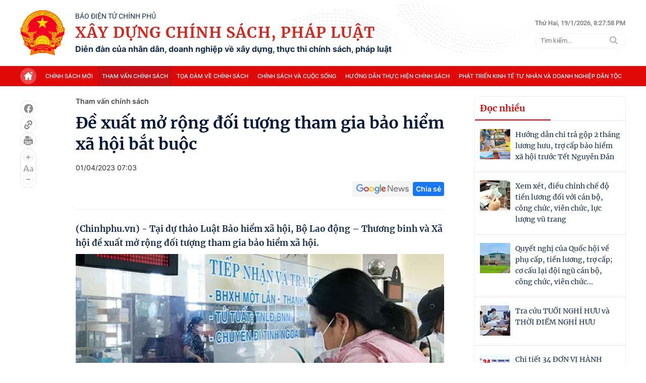

--- FILE ---
content_type: text/html; charset=utf-8
request_url: https://xaydungchinhsach.chinhphu.vn/de-xuat-mo-rong-doi-tuong-tham-gia-bao-hiem-xa-hoi-119230331165024394.htm
body_size: 76720
content:

<!DOCTYPE html>
<html lang="vi">
<head>
    <!-- Robots -->
    <meta name="googlebot" content="noarchive" />
    <meta name="robots" content="max-image-preview:large,index,follow,all" />

    <title>Đề xuất mở rộng đối tượng tham gia bảo hiểm xã hội</title>
    <meta name="description" content="(Chinhphu.vn) - Tại dự thảo Luật Bảo hiểm xã hội, Bộ Lao động – Thương binh và Xã hội đề xuất mở rộng đối tượng tham gia bảo hiểm xã hội." />
	<meta name="keywords" content="" />
	<meta name="news_keywords" content="" />
	<meta property="og:title" content="Đề xuất mở rộng đối tượng tham gia bảo hiểm x&#227; hội" />
	<meta property="og:description" content="(Chinhphu.vn) - Tại dự thảo Luật Bảo hiểm x&#227; hội, Bộ Lao động – Thương binh v&#224; X&#227; hội đề xuất mở rộng đối tượng tham gia bảo hiểm x&#227; hội." />


    <meta name="author" content="xaydungchinhsach.chinhphu.vn" />
    <meta name="copyright" content="&#xA9; C&#x1ED5;ng Th&#xF4;ng tin &#x111;i&#x1EC7;n t&#x1EED; Ch&#xED;nh ph&#x1EE7;" />

    <!-- Open Graph data -->
        <meta property="og:type" content="website" />
    <meta property="og:site_name" content="xaydungchinhsach.chinhphu.vn" />
    <meta property="og:rich_attachment" content="true" />
    <meta property="og:url" content="https://xaydungchinhsach.chinhphu.vn/de-xuat-mo-rong-doi-tuong-tham-gia-bao-hiem-xa-hoi-119230331165024394.htm" />
        <meta property="og:image" content="https://xdcs.cdnchinhphu.vn/zoom/600_315/446259493575335936/2023/3/31/bhxh1-16802560226591451981425-0-0-394-630-crop-16802561491872019177113.jpeg" />
        <meta property="og:image:type" content="image/jpg" />
    <meta property="og:image:width" content="600" />
    <meta property="og:image:height" content="315" />

        <meta property="article:published_time" content="2023-04-01T07:03:00&#x2B;07:00" />
        <meta property="article:modified_time" content="2023-05-05T15:06:00&#x2B;07:00" />
        <link rel="canonical" href="https://xaydungchinhsach.chinhphu.vn/de-xuat-mo-rong-doi-tuong-tham-gia-bao-hiem-xa-hoi-119230331165024394.htm" />

    <!-- GOOGLE SEARCH STRUCTURED DATA FOR ARTICLE -->
                            <script type="application/ld+json">
                                {
                                    "@context": "http://schema.org",
                                    "@type": "NewsArticle",
                                    "mainEntityOfPage":{
                                        "@type":"WebPage",
                                        "@id":"https://xaydungchinhsach.chinhphu.vn/de-xuat-mo-rong-doi-tuong-tham-gia-bao-hiem-xa-hoi-119230331165024394.htm"
                                    },
                                    "headline": "Đề xuất mở rộng đối tượng tham gia bảo hiểm x&#227; hội",
                                    "description": "(Chinhphu.vn) - Tại dự thảo Luật Bảo hiểm x&#227; hội, Bộ Lao động – Thương binh v&#224; X&#227; hội đề xuất mở rộng đối tượng tham gia bảo hiểm x&#227; hội.",
                                    "image": {
                                        "@type": "ImageObject",
                                        "url": "https://xdcs.cdnchinhphu.vn/zoom/600_315/446259493575335936/2023/3/31/bhxh1-16802560226591451981425-0-0-394-630-crop-16802561491872019177113.jpeg",
                                        "width" : 600,
                                        "height" : 315
                                    },
                                    "datePublished": "2023-04-01T07:03:00+07:00",
                                    "dateModified": "2023-05-05T15:06:00+07:00",
                                    "author": {
                                        "@type": "Person",
                                        "name": ""
                                    },
                                    "publisher": {
                                        "@type": "Organization",
                                        "name": "xaydungchinhsach.chinhphu.vn",
                                        "logo": {
                                            "@type": "ImageObject",
                                            "url": "https://static.mediacdn.vn/baochinhphu/image/logo.png",
                                            "width": 60,
                                            "height": 60
                                        }
                                    }
                                }
                            </script><!-- GOOGLE BREADCRUMB STRUCTURED DATA -->
                    <script type="application/ld+json">
                        {
                            "@context": "http://schema.org",
                            "@type": "BreadcrumbList",
                            "itemListElement": [
                                {
                                    "@type": "ListItem",
                                    "position": 1,
                                    "item": {
                                        "@id": "https://xaydungchinhsach.chinhphu.vn",
                                        "name": "Trang chủ"
                                    }
                                },{
                                    "@type": "ListItem",
                                    "position": 2,
                                    "item": {
                                        "@id": "https://xaydungchinhsach.chinhphu.vn/tham-van-chinh-sach.htm",
                                        "name": "Tham vấn ch&#237;nh s&#225;ch"
                                    }
                                }            
                            ]
                        }
                    </script><script type="application/ld+json">
            {
                "@context": "http://schema.org",
                "@type": "Organization",
                    "name":"xaydungchinhsach.chinhphu.vn", 
                    "url": "https://xaydungchinhsach.chinhphu.vn",
                                "logo": "https://static.mediacdn.vn/baochinhphu/image/logo.png", 
                    "email": "mailto:",
                    "sameAs":[],
     
                "contactPoint": [{
                    "@type": "ContactPoint",
                    "telephone": "080.43162",
                    "contactType": "customer service"
                    }],
                "address": {
                "@type": "PostalAddress",
                "addressLocality": "Ba Đình",
                "addressRegion": "Hà Nội",
                "addressCountry": "Việt Nam",
                "postalCode":"100000",
                "streetAddress": "16 Lê Hồng Phong - Ba Đình - Hà Nội"
                }
                }
                </script>

    <!-- DNS PREFETCH -->
    <meta http-equiv="x-dns-prefetch-control" content="on" />
    <link rel="dns-prefetch" href="https://static.mediacdn.vn/">
    <link rel="dns-prefetch" href="https://xdcs.cdnchinhphu.vn">
    <link rel="dns-prefetch" href="https://videothumbs.mediacdn.vn/">
    <link rel="dns-prefetch" href="https://videothumbs-ext.mediacdn.vn/">

    <!-- DESKTOP LIVE HEADER CONFIG -->
        <meta name="google-site-verification" content="7eYWuScqnr8gb0mN5uTckSdfeXV7mG-g6xGRSR_CH2k" />

    <!-- FAVICON -->
    <link rel="shortcut icon" href="https://static.mediacdn.vn/baochinhphu/image/favicon1.png" type="image/x-icon" />
    <meta name="GENERATOR" content="https://xaydungchinhsach.chinhphu.vn" />

    <meta http-equiv="Content-Type" content="text/html; charset=utf-8" />
    <meta http-equiv="refresh" content="3600" />
    <meta http-equiv="audience" content="General">
    <meta http-equiv="content-language" content="vi" />
    <meta name="revisit-after" content="1 days">

    <!-- PAGE CONFIG -->
    
<meta name="format-detection" content="telephone=no" />
<meta name="format-detection" content="address=no" />


<script nonce="sclotusinnline" type="text/javascript">
    var _ADM_Channel = '%2ftham-van-chinh-sach%2fdetail%2f';
</script>
<script nonce="sclotusinnline">
        function getMeta(t) { let e = document.getElementsByTagName("meta"); for (let n = 0; n < e.length; n++)if (e[n].getAttribute("name") === t) return e[n].getAttribute("content"); return "" }
    function loadJsAsync(jsLink, callback, crossorigin, integrity) {
        var scriptEl = document.createElement("script");
        scriptEl.type = "text/javascript";
        scriptEl.async = true;
        if (typeof callback == "function") {
            scriptEl.onreadystatechange = scriptEl.onload = function () {
                callback();
            };
        }
        if (typeof crossorigin != "undefined" && crossorigin != "")
            scriptEl.crossOrigin = 'anonymous';
        if (typeof integrity != "undefined" && integrity != "")
            scriptEl.setAttribute('integrity', integrity);

        scriptEl.src = jsLink;
        // if (typeof callbackEr != "undefined") {
        //     scriptEl.setAttribute('onerror', callbackEr);
        // }
        if (scriptEl) {
            var _scripts = document.getElementsByTagName("script");
            var checkappend = false;
            for (var i = 0; i < _scripts.length; i++) {
                if (_scripts[i].src == jsLink)
                    checkappend = true
            }
            if (!checkappend) {
                var head = document.getElementsByTagName('head')[0];
                head.appendChild(scriptEl);
            }
        }
    }
    var hdUserAgent = getMeta("uc:useragent");
    var isNotAllowAds = hdUserAgent.includes("not-allow-ads");
    // var isNotAllowAds = false;
    var __ADMPolyNonce = true;
</script>
<script nonce="sclotusinnline">
    var pageSettings = {
        DomainAPI: "https://s.chinhphu.vn",
        Domain: "https://xaydungchinhsach.chinhphu.vn",
        sharefbApiDomain: "https://sharefb.cnnd.vn",
        videoplayer: "https://vcplayer.mediacdn.vn",
        VideoToken: "[base64]",
        ajaxDomain: "https://hotroapi.baochinhphu.vn",
        commentSiteName: "",
        allowComment: "false",
        thumbDomain: "https://xdcs.cdnchinhphu.vn",
        fb_appid: "",
        siteId: "119",
        DomainApiVote: "https://s.chinhphu.vn"
    }
</script>

    <!-- Admicro Tag Manager -->
<script nonce="sclotusinnline">
    if (!isNotAllowAds) {
        (function (a, b, d, c, e) {
            a[c] = a[c] || [];
            a[c].push({ "atm.start": (new Date).getTime(), event: "atm.js" });
            a = b.getElementsByTagName(d)[0]; b = b.createElement(d); b.async = !0;
            b.src = "//deqik.com/tag/corejs/" + e + ".js"; a.parentNode.insertBefore(b, a)
        })(window, document, "script", "atmDataLayer", "ATMOZPE73U5SN");
    }
</script>
<!-- End Admicro Tag Manager -->
    

    <style>
        @font-face { font-family: swiper-icons; src: url('data:application/font-woff;charset=utf-8;base64, [base64]//wADZ2x5ZgAAAywAAADMAAAD2MHtryVoZWFkAAABbAAAADAAAAA2E2+eoWhoZWEAAAGcAAAAHwAAACQC9gDzaG10eAAAAigAAAAZAAAArgJkABFsb2NhAAAC0AAAAFoAAABaFQAUGG1heHAAAAG8AAAAHwAAACAAcABAbmFtZQAAA/gAAAE5AAACXvFdBwlwb3N0AAAFNAAAAGIAAACE5s74hXjaY2BkYGAAYpf5Hu/j+W2+MnAzMYDAzaX6QjD6/4//Bxj5GA8AuRwMYGkAPywL13jaY2BkYGA88P8Agx4j+/8fQDYfA1AEBWgDAIB2BOoAeNpjYGRgYNBh4GdgYgABEMnIABJzYNADCQAACWgAsQB42mNgYfzCOIGBlYGB0YcxjYGBwR1Kf2WQZGhhYGBiYGVmgAFGBiQQkOaawtDAoMBQxXjg/wEGPcYDDA4wNUA2CCgwsAAAO4EL6gAAeNpj2M0gyAACqxgGNWBkZ2D4/wMA+xkDdgAAAHjaY2BgYGaAYBkGRgYQiAHyGMF8FgYHIM3DwMHABGQrMOgyWDLEM1T9/w8UBfEMgLzE////P/5//f/V/xv+r4eaAAeMbAxwIUYmIMHEgKYAYjUcsDAwsLKxc3BycfPw8jEQA/[base64]/uznmfPFBNODM2K7MTQ45YEAZqGP81AmGGcF3iPqOop0r1SPTaTbVkfUe4HXj97wYE+yNwWYxwWu4v1ugWHgo3S1XdZEVqWM7ET0cfnLGxWfkgR42o2PvWrDMBSFj/IHLaF0zKjRgdiVMwScNRAoWUoH78Y2icB/yIY09An6AH2Bdu/UB+yxopYshQiEvnvu0dURgDt8QeC8PDw7Fpji3fEA4z/PEJ6YOB5hKh4dj3EvXhxPqH/SKUY3rJ7srZ4FZnh1PMAtPhwP6fl2PMJMPDgeQ4rY8YT6Gzao0eAEA409DuggmTnFnOcSCiEiLMgxCiTI6Cq5DZUd3Qmp10vO0LaLTd2cjN4fOumlc7lUYbSQcZFkutRG7g6JKZKy0RmdLY680CDnEJ+UMkpFFe1RN7nxdVpXrC4aTtnaurOnYercZg2YVmLN/d/gczfEimrE/fs/bOuq29Zmn8tloORaXgZgGa78yO9/cnXm2BpaGvq25Dv9S4E9+5SIc9PqupJKhYFSSl47+Qcr1mYNAAAAeNptw0cKwkAAAMDZJA8Q7OUJvkLsPfZ6zFVERPy8qHh2YER+3i/BP83vIBLLySsoKimrqKqpa2hp6+jq6RsYGhmbmJqZSy0sraxtbO3sHRydnEMU4uR6yx7JJXveP7WrDycAAAAAAAH//wACeNpjYGRgYOABYhkgZgJCZgZNBkYGLQZtIJsFLMYAAAw3ALgAeNolizEKgDAQBCchRbC2sFER0YD6qVQiBCv/H9ezGI6Z5XBAw8CBK/m5iQQVauVbXLnOrMZv2oLdKFa8Pjuru2hJzGabmOSLzNMzvutpB3N42mNgZGBg4GKQYzBhYMxJLMlj4GBgAYow/P/PAJJhLM6sSoWKfWCAAwDAjgbRAAB42mNgYGBkAIIbCZo5IPrmUn0hGA0AO8EFTQAA'); font-weight: 400; font-style: normal }
        :root { --swiper-theme-color: #007aff }
        .swiper { margin-left: auto; margin-right: auto; position: relative; overflow: hidden; list-style: none; padding: 0; z-index: 1 }
        .swiper-vertical > .swiper-wrapper { flex-direction: column }
        .swiper-wrapper { position: relative; width: 100%; height: 100%; z-index: 1; display: flex; transition-property: transform; box-sizing: content-box }
        .swiper-android .swiper-slide, .swiper-wrapper { transform: translate3d(0,0,0) }
        .swiper-pointer-events { touch-action: pan-y }
        .swiper-pointer-events.swiper-vertical { touch-action: pan-x }
        .swiper-slide { flex-shrink: 0; width: 100%; height: 100%; position: relative; transition-property: transform }
        .swiper-slide-invisible-blank { visibility: hidden }
        .swiper-autoheight, .swiper-autoheight .swiper-slide { height: auto }
        .swiper-autoheight .swiper-wrapper { align-items: flex-start; transition-property: transform,height }
        .swiper-backface-hidden .swiper-slide { transform: translateZ(0); -webkit-backface-visibility: hidden; backface-visibility: hidden }
        .swiper-3d, .swiper-3d.swiper-css-mode .swiper-wrapper { perspective: 1200px }
        .swiper-3d .swiper-cube-shadow, .swiper-3d .swiper-slide, .swiper-3d .swiper-slide-shadow, .swiper-3d .swiper-slide-shadow-bottom, .swiper-3d .swiper-slide-shadow-left, .swiper-3d .swiper-slide-shadow-right, .swiper-3d .swiper-slide-shadow-top, .swiper-3d .swiper-wrapper { transform-style: preserve-3d }
        .swiper-3d .swiper-slide-shadow, .swiper-3d .swiper-slide-shadow-bottom, .swiper-3d .swiper-slide-shadow-left, .swiper-3d .swiper-slide-shadow-right, .swiper-3d .swiper-slide-shadow-top { position: absolute; left: 0; top: 0; width: 100%; height: 100%; pointer-events: none; z-index: 10 }
        .swiper-3d .swiper-slide-shadow { background: rgba(0,0,0,.15) }
        .swiper-3d .swiper-slide-shadow-left { background-image: linear-gradient(to left,rgba(0,0,0,.5),rgba(0,0,0,0)) }
        .swiper-3d .swiper-slide-shadow-right { background-image: linear-gradient(to right,rgba(0,0,0,.5),rgba(0,0,0,0)) }
        .swiper-3d .swiper-slide-shadow-top { background-image: linear-gradient(to top,rgba(0,0,0,.5),rgba(0,0,0,0)) }
        .swiper-3d .swiper-slide-shadow-bottom { background-image: linear-gradient(to bottom,rgba(0,0,0,.5),rgba(0,0,0,0)) }
        .swiper-css-mode > .swiper-wrapper { overflow: auto; scrollbar-width: none; -ms-overflow-style: none }
        .swiper-css-mode > .swiper-wrapper::-webkit-scrollbar { display: none }
        .swiper-css-mode > .swiper-wrapper > .swiper-slide { scroll-snap-align: start start }
        .swiper-horizontal.swiper-css-mode > .swiper-wrapper { scroll-snap-type: x mandatory }
        .swiper-vertical.swiper-css-mode > .swiper-wrapper { scroll-snap-type: y mandatory }
        .swiper-centered > .swiper-wrapper::before { content: ''; flex-shrink: 0; order: 9999 }
        .swiper-centered.swiper-horizontal > .swiper-wrapper > .swiper-slide:first-child { margin-inline-start: var(--swiper-centered-offset-before) }
        .swiper-centered.swiper-horizontal > .swiper-wrapper::before { height: 100%; min-height: 1px; width: var(--swiper-centered-offset-after) }
        .swiper-centered.swiper-vertical > .swiper-wrapper > .swiper-slide:first-child { margin-block-start: var(--swiper-centered-offset-before) }
        .swiper-centered.swiper-vertical > .swiper-wrapper::before { width: 100%; min-width: 1px; height: var(--swiper-centered-offset-after) }
        .swiper-centered > .swiper-wrapper > .swiper-slide { scroll-snap-align: center center }
        .swiper-virtual .swiper-slide { -webkit-backface-visibility: hidden; transform: translateZ(0) }
        .swiper-virtual.swiper-css-mode .swiper-wrapper::after { content: ''; position: absolute; left: 0; top: 0; pointer-events: none }
        .swiper-virtual.swiper-css-mode.swiper-horizontal .swiper-wrapper::after { height: 1px; width: var(--swiper-virtual-size) }
        .swiper-virtual.swiper-css-mode.swiper-vertical .swiper-wrapper::after { width: 1px; height: var(--swiper-virtual-size) }
        :root { --swiper-navigation-size: 44px }
        .swiper-button-next, .swiper-button-prev { position: absolute; top: 50%; width: calc(var(--swiper-navigation-size)/44*27); height: var(--swiper-navigation-size); margin-top: calc(0px - (var(--swiper-navigation-size)/2)); z-index: 10; cursor: pointer; display: flex; align-items: center; justify-content: center; color: var(--swiper-navigation-color,var(--swiper-theme-color)) }
        .swiper-button-next.swiper-button-disabled, .swiper-button-prev.swiper-button-disabled { opacity: .35; cursor: auto; pointer-events: none }
        .swiper-button-next.swiper-button-hidden, .swiper-button-prev.swiper-button-hidden { opacity: 0; cursor: auto; pointer-events: none }
        .swiper-navigation-disabled .swiper-button-next, .swiper-navigation-disabled .swiper-button-prev { display: none !important }
        .swiper-button-next:after, .swiper-button-prev:after { font-family: swiper-icons; font-size: var(--swiper-navigation-size); text-transform: none !important; letter-spacing: 0; font-variant: initial; line-height: 1 }
        .swiper-button-prev, .swiper-rtl .swiper-button-next { left: 10px; right: auto }
        .swiper-button-prev:after, .swiper-rtl .swiper-button-next:after { content: 'prev' }
        .swiper-button-next, .swiper-rtl .swiper-button-prev { right: 10px; left: auto }
        .swiper-button-next:after, .swiper-rtl .swiper-button-prev:after { content: 'next' }
        .swiper-button-lock { display: none }
        .swiper-pagination { position: absolute; text-align: center; transition: .3s opacity; transform: translate3d(0,0,0); z-index: 10 }
        .swiper-pagination.swiper-pagination-hidden { opacity: 0 }
        .swiper-pagination-disabled > .swiper-pagination, .swiper-pagination.swiper-pagination-disabled { display: none !important }
        .swiper-horizontal > .swiper-pagination-bullets, .swiper-pagination-bullets.swiper-pagination-horizontal, .swiper-pagination-custom, .swiper-pagination-fraction { bottom: 10px; left: 0; width: 100% }
        .swiper-pagination-bullets-dynamic { overflow: hidden; font-size: 0 }
        .swiper-pagination-bullets-dynamic .swiper-pagination-bullet { transform: scale(.33); position: relative }
        .swiper-pagination-bullets-dynamic .swiper-pagination-bullet-active { transform: scale(1) }
        .swiper-pagination-bullets-dynamic .swiper-pagination-bullet-active-main { transform: scale(1) }
        .swiper-pagination-bullets-dynamic .swiper-pagination-bullet-active-prev { transform: scale(.66) }
        .swiper-pagination-bullets-dynamic .swiper-pagination-bullet-active-prev-prev { transform: scale(.33) }
        .swiper-pagination-bullets-dynamic .swiper-pagination-bullet-active-next { transform: scale(.66) }
        .swiper-pagination-bullets-dynamic .swiper-pagination-bullet-active-next-next { transform: scale(.33) }
        .swiper-pagination-bullet { width: var(--swiper-pagination-bullet-width,var(--swiper-pagination-bullet-size,8px)); height: var(--swiper-pagination-bullet-height,var(--swiper-pagination-bullet-size,8px)); display: inline-block; border-radius: 50%; background: var(--swiper-pagination-bullet-inactive-color,#000); opacity: var(--swiper-pagination-bullet-inactive-opacity,.2) }
        button.swiper-pagination-bullet { border: 0; margin: 0; padding: 0; box-shadow: none; -webkit-appearance: none; appearance: none }
        .swiper-pagination-clickable .swiper-pagination-bullet { cursor: pointer }
        .swiper-pagination-bullet:only-child { display: none !important }
        .swiper-pagination-bullet-active { opacity: var(--swiper-pagination-bullet-opacity,1); background: var(--swiper-pagination-color,var(--swiper-theme-color)) }
        .swiper-pagination-vertical.swiper-pagination-bullets, .swiper-vertical > .swiper-pagination-bullets { right: 10px; top: 50%; transform: translate3d(0,-50%,0) }
        .swiper-pagination-vertical.swiper-pagination-bullets .swiper-pagination-bullet, .swiper-vertical > .swiper-pagination-bullets .swiper-pagination-bullet { margin: var(--swiper-pagination-bullet-vertical-gap,6px) 0; display: block }
        .swiper-pagination-vertical.swiper-pagination-bullets.swiper-pagination-bullets-dynamic, .swiper-vertical > .swiper-pagination-bullets.swiper-pagination-bullets-dynamic { top: 50%; transform: translateY(-50%); width: 8px }
        .swiper-pagination-vertical.swiper-pagination-bullets.swiper-pagination-bullets-dynamic .swiper-pagination-bullet, .swiper-vertical > .swiper-pagination-bullets.swiper-pagination-bullets-dynamic .swiper-pagination-bullet { display: inline-block; transition: .2s transform,.2s top }
        .swiper-horizontal > .swiper-pagination-bullets .swiper-pagination-bullet, .swiper-pagination-horizontal.swiper-pagination-bullets .swiper-pagination-bullet { margin: 0 var(--swiper-pagination-bullet-horizontal-gap,4px) }
        .swiper-horizontal > .swiper-pagination-bullets.swiper-pagination-bullets-dynamic, .swiper-pagination-horizontal.swiper-pagination-bullets.swiper-pagination-bullets-dynamic { left: 50%; transform: translateX(-50%); white-space: nowrap }
        .swiper-horizontal > .swiper-pagination-bullets.swiper-pagination-bullets-dynamic .swiper-pagination-bullet, .swiper-pagination-horizontal.swiper-pagination-bullets.swiper-pagination-bullets-dynamic .swiper-pagination-bullet { transition: .2s transform,.2s left }
        .swiper-horizontal.swiper-rtl > .swiper-pagination-bullets-dynamic .swiper-pagination-bullet { transition: .2s transform,.2s right }
        .swiper-pagination-progressbar { background: rgba(0,0,0,.25); position: absolute }
        .swiper-pagination-progressbar .swiper-pagination-progressbar-fill { background: var(--swiper-pagination-color,var(--swiper-theme-color)); position: absolute; left: 0; top: 0; width: 100%; height: 100%; transform: scale(0); transform-origin: left top }
        .swiper-rtl .swiper-pagination-progressbar .swiper-pagination-progressbar-fill { transform-origin: right top }
        .swiper-horizontal > .swiper-pagination-progressbar, .swiper-pagination-progressbar.swiper-pagination-horizontal, .swiper-pagination-progressbar.swiper-pagination-vertical.swiper-pagination-progressbar-opposite, .swiper-vertical > .swiper-pagination-progressbar.swiper-pagination-progressbar-opposite { width: 100%; height: 4px; left: 0; top: 0 }
        .swiper-horizontal > .swiper-pagination-progressbar.swiper-pagination-progressbar-opposite, .swiper-pagination-progressbar.swiper-pagination-horizontal.swiper-pagination-progressbar-opposite, .swiper-pagination-progressbar.swiper-pagination-vertical, .swiper-vertical > .swiper-pagination-progressbar { width: 4px; height: 100%; left: 0; top: 0 }
        .swiper-pagination-lock { display: none }
        .swiper-scrollbar { border-radius: 10px; position: relative; -ms-touch-action: none; background: rgba(0,0,0,.1) }
        .swiper-scrollbar-disabled > .swiper-scrollbar, .swiper-scrollbar.swiper-scrollbar-disabled { display: none !important }
        .swiper-horizontal > .swiper-scrollbar { position: absolute; left: 1%; bottom: 3px; z-index: 50; height: 5px; width: 98% }
        .swiper-vertical > .swiper-scrollbar { position: absolute; right: 3px; top: 1%; z-index: 50; width: 5px; height: 98% }
        .swiper-scrollbar-drag { height: 100%; width: 100%; position: relative; background: rgba(0,0,0,.5); border-radius: 10px; left: 0; top: 0 }
        .swiper-scrollbar-cursor-drag { cursor: move }
        .swiper-scrollbar-lock { display: none }
        .swiper-zoom-container { width: 100%; height: 100%; display: flex; justify-content: center; align-items: center; text-align: center }
        .swiper-zoom-container > canvas, .swiper-zoom-container > img, .swiper-zoom-container > svg { max-width: 100%; max-height: 100%; object-fit: contain }
        .swiper-slide-zoomed { cursor: move }
        .swiper-lazy-preloader { width: 42px; height: 42px; position: absolute; left: 50%; top: 50%; margin-left: -21px; margin-top: -21px; z-index: 10; transform-origin: 50%; box-sizing: border-box; border: 4px solid var(--swiper-preloader-color,var(--swiper-theme-color)); border-radius: 50%; border-top-color: transparent }
        .swiper-watch-progress .swiper-slide-visible .swiper-lazy-preloader, .swiper:not(.swiper-watch-progress) .swiper-lazy-preloader { animation: swiper-preloader-spin 1s infinite linear }
        .swiper-lazy-preloader-white { --swiper-preloader-color: #fff }
        .swiper-lazy-preloader-black { --swiper-preloader-color: #000 }
        @keyframes swiper-preloader-spin {
            0% { transform: rotate(0deg) }
            100% { transform: rotate(360deg) }
        }
        .swiper .swiper-notification { position: absolute; left: 0; top: 0; pointer-events: none; opacity: 0; z-index: -1000 }
        .swiper-free-mode > .swiper-wrapper { transition-timing-function: ease-out; margin: 0 auto }
        .swiper-grid > .swiper-wrapper { flex-wrap: wrap }
        .swiper-grid-column > .swiper-wrapper { flex-wrap: wrap; flex-direction: column }
        .swiper-fade.swiper-free-mode .swiper-slide { transition-timing-function: ease-out }
        .swiper-fade .swiper-slide { pointer-events: none; transition-property: opacity }
        .swiper-fade .swiper-slide .swiper-slide { pointer-events: none }
        .swiper-fade .swiper-slide-active, .swiper-fade .swiper-slide-active .swiper-slide-active { pointer-events: auto }
        .swiper-cube { overflow: visible }
        .swiper-cube .swiper-slide { pointer-events: none; -webkit-backface-visibility: hidden; backface-visibility: hidden; z-index: 1; visibility: hidden; transform-origin: 0 0; width: 100%; height: 100% }
        .swiper-cube .swiper-slide .swiper-slide { pointer-events: none }
        .swiper-cube.swiper-rtl .swiper-slide { transform-origin: 100% 0 }
        .swiper-cube .swiper-slide-active, .swiper-cube .swiper-slide-active .swiper-slide-active { pointer-events: auto }
        .swiper-cube .swiper-slide-active, .swiper-cube .swiper-slide-next, .swiper-cube .swiper-slide-next + .swiper-slide, .swiper-cube .swiper-slide-prev { pointer-events: auto; visibility: visible }
        .swiper-cube .swiper-slide-shadow-bottom, .swiper-cube .swiper-slide-shadow-left, .swiper-cube .swiper-slide-shadow-right, .swiper-cube .swiper-slide-shadow-top { z-index: 0; -webkit-backface-visibility: hidden; backface-visibility: hidden }
        .swiper-cube .swiper-cube-shadow { position: absolute; left: 0; bottom: 0; width: 100%; height: 100%; opacity: .6; z-index: 0 }
        .swiper-cube .swiper-cube-shadow:before { content: ''; background: #000; position: absolute; left: 0; top: 0; bottom: 0; right: 0; filter: blur(50px) }
        .swiper-flip { overflow: visible }
        .swiper-flip .swiper-slide { pointer-events: none; -webkit-backface-visibility: hidden; backface-visibility: hidden; z-index: 1 }
        .swiper-flip .swiper-slide .swiper-slide { pointer-events: none }
        .swiper-flip .swiper-slide-active, .swiper-flip .swiper-slide-active .swiper-slide-active { pointer-events: auto }
        .swiper-flip .swiper-slide-shadow-bottom, .swiper-flip .swiper-slide-shadow-left, .swiper-flip .swiper-slide-shadow-right, .swiper-flip .swiper-slide-shadow-top { z-index: 0; -webkit-backface-visibility: hidden; backface-visibility: hidden }
        .swiper-creative .swiper-slide { -webkit-backface-visibility: hidden; backface-visibility: hidden; overflow: hidden; transition-property: transform,opacity,height }
        .swiper-cards { overflow: visible }
        .swiper-cards .swiper-slide { transform-origin: center bottom; -webkit-backface-visibility: hidden; backface-visibility: hidden; overflow: hidden }
        body { font-family: SF Pro Display; font-size: 14px; line-height: 20px; color: #333; -webkit-animation-duration: .1s; -webkit-animation-name: fontfix; -webkit-animation-iteration-count: 1; -webkit-animation-timing-function: linear; -webkit-animation-delay: .1s; -webkit-tap-highlight-color: transparent; margin: 0; min-width: 1230px }
        .container { width: 1230px; margin-right: auto; margin-left: auto; padding-left: 15px; padding-right: 15px }
        * { -webkit-font-smoothing: antialiased; -moz-osx-font-smoothing: grayscale; text-rendering: geometricPrecision }
        *, ::after, ::before { box-sizing: border-box }
        ul { padding: 0; margin: 0; list-style: none }
        a { text-decoration: none; color: #666; outline: 0 }
        a:hover { text-decoration: none }
        p { margin: 0 }
        h1, h2, h3 { margin: 0 }
        img { max-width: 100%; height: 100%; display: block; image-rendering: -webkit-optimize-contrast; color: transparent }
        input, textarea, select, a { outline: 0 }
        .icon { display: flex }
        .w830 { width: 830px; margin: 0 auto }
        .mb { margin-bottom: 44px }
        .mb32 { margin-bottom: 32px }
        .hidden { display: none !important }
        .img-resize { display: block; position: relative; height: max-content }
        .img-resize:before { padding-bottom: 62.5%; content: ""; display: block }
        .img-resize img { position: absolute; top: 0; left: 0; width: 100%; height: 100%; bottom: 0; margin: auto; background-size: cover; background-position: center; object-fit: cover }
        .img-square { display: block; position: relative; height: max-content }
        .img-square:before { padding-bottom: 133.33%; content: ""; display: block }
        .img-square img { position: absolute; top: 0; left: 0; width: 100%; height: 100%; bottom: 0; margin: auto; background-size: cover; background-position: center; object-fit: cover }
        .iframe-resize { display: block; position: relative; height: max-content }
        .iframe-resize:before { padding-bottom: 56.25%; content: ""; display: block }
        .iframe-resize .iframe { position: absolute; top: 0; left: 0; width: 100%; height: 100% }
        .header__top { background: url("https://static.mediacdn.vn/XayDungChinhSachPhapLuat/web/images/bg-header.png"),no-repeat; background-position: top center; background-size: cover; background-repeat: no-repeat }
        .header__top .flex-header-top { display: flex; justify-content: space-between; padding: 20px 0; align-items: center }
        .header__top .flex-header-top .flex-logo { display: flex; justify-content: center; align-items: center }
        .header__top .flex-header-top .flex-logo .header-logo img { width: 89px; height: auto }
        .header__top .flex-header-top .flex-logo .header-logo-content { margin-left: 20px }
        .header__top .flex-header-top .flex-logo .header-logo-content .header-logo-text-small { font-family: Roboto; font-size: 14px; font-weight: 400; line-height: 16px; text-align: left; color: #152c4a; text-transform: uppercase }
        .header__top .flex-header-top .flex-logo .header-logo-content .header-logo-text { font-family: Merriweather; font-size: 30px; font-weight: 700; line-height: 40px; letter-spacing: .04em; text-align: left; color: #da251c; padding: 4px 0; text-transform: uppercase }
        .header__top .flex-header-top .flex-logo .header-logo-content .header-logo-text-info { font-family: Inter; font-size: 16px; font-weight: 700; line-height: 19px; text-align: left; color: #152c4a }
        .header__top .flex-header-top .box-search { margin-left: 20px }
        .header__top .flex-header-top .box-search .box-search-top { display: flex; align-items: center; margin-bottom: 11px }
        .header__top .flex-header-top .box-search .box-search-top .text-sitemap { font-family: Roboto; font-size: 13px; font-weight: 500; line-height: 19.5px; text-align: left; color: #767676; padding-right: 12px; margin-right: 12px; border-right: 1px solid #bdbdbd }
        .header__top .flex-header-top .box-search .box-search-top .text-time { font-family: Roboto; font-size: 13px; font-weight: 500; line-height: 19.5px; text-align: left; color: #767676 }
        .header__top .flex-header-top .box-search .box-search-input { position: relative; width: 100% }
        .header__top .flex-header-top .box-search .box-search-input input { width: 100%; height: 30px; border-radius: 300px; background: #fff; border: 1px solid #eee; font-family: Roboto; font-size: 13px; font-weight: 400; line-height: 12px; text-align: left; color: #757575; padding: 0 10px }
        .header__top .flex-header-top .box-search .box-search-input .search { position: absolute; right: 11px; top: 50%; transform: translate(0,-50%); display: flex }
        .header__menu { display: flex; background: #e10a0b; min-width: 1230px }
        .header__menu .flex-menu { display: flex; align-items: center; justify-content: space-between; overflow-x: auto; scrollbar-width: thin }
        .header__menu .flex-menu::-webkit-scrollbar { width: 0 }
        .header__menu .flex-menu::-webkit-scrollbar-track { background: transparent }
        .header__menu .flex-menu::-webkit-scrollbar-thumb { background: transparent }
        .header__menu .flex-menu .menu-icon { margin-right: 8px; display: flex }
        .header__menu .flex-menu .item-menu { font-family: Inter; font-size: 12px; font-weight: 500; line-height: 18px; text-align: left; color: #fff; padding: 11px 8px; text-transform: uppercase; text-wrap: nowrap }
        .header.sticky_header .header__menu { position: fixed; top: 0; left: 0; right: 0; z-index: 9 }
        .footer { margin-top: 30px; background: url("https://static.mediacdn.vn/XayDungChinhSachPhapLuat/web/images/bg-footer.png") no-repeat; background-size: cover; padding: 20px 0; background-position: center }
        .footer__menu .flex-menu { display: flex; align-items: center; justify-content: space-between; border-bottom: 1px solid rgba(30,30,30,.15); padding-bottom: 16px; margin-bottom: 24px }
        .footer__menu .flex-menu .menu-icon { display: flex }
        .footer__menu .flex-menu .item-menu { padding: 0 4px; font-family: Inter; font-size: 12px; font-weight: 500; line-height: 18px; text-align: left; color: #222; text-transform: uppercase }
        .footer__middle { display: flex; justify-content: space-between; border-bottom: 1px solid rgba(30,30,30,.15); padding-bottom: 24px; margin-bottom: 24px }
        .footer__middle .col-left { display: flex; gap: 20px }
        .footer__middle .col-left .logo { display: flex; height: 48px }
        .footer__middle .col-left .box-content-ft .title-name { font-family: Roboto; font-size: 18px; font-weight: 500; line-height: 22px; text-align: left; margin-bottom: 2px; text-transform: uppercase; color: #152c4a }
        .footer__middle .col-left .box-content-ft .tgd { font-family: Roboto; font-size: 14px; font-weight: 400; line-height: 25px; text-align: left; color: rgba(38,38,38,.8); margin-bottom: 8px }
        .footer__middle .col-left .box-content-ft .tgd .bold { font-weight: 500; color: #152c4a }
        .footer__middle .col-left .box-content-ft .des { font-family: Roboto; font-size: 14px; font-weight: 400; line-height: 25px; text-align: left; color: rgba(38,38,38,.8) }
        .footer__middle .col-left .box-content-ft .right-top { display: flex; align-items: center }
        .footer__middle .col-left .box-content-ft .right-top .text { display: block; font-family: Inter; font-size: 13px; font-weight: 400; line-height: 22px; text-align: left; color: rgba(38,38,38,.8); margin-right: 8px }
        .footer__middle .col-left .box-content-ft .right-top .list-icon { display: flex; gap: 12px; align-items: center }
        .footer__middle .col-right { width: 513px }
        .footer__middle .col-right .right-top { display: flex; align-items: center; margin-bottom: 16px }
        .footer__middle .col-right .right-top .text { display: block; font-family: Inter; font-size: 13px; font-weight: 400; line-height: 22px; text-align: left; color: rgba(38,38,38,.8); margin-right: 8px }
        .footer__middle .col-right .right-top .list-icon { display: flex; gap: 12px; align-items: center }
        .footer__middle .col-right .dow { display: block; font-family: Roboto; font-size: 13px; font-weight: 400; line-height: 15.23px; text-align: left; margin-bottom: 6px; color: rgba(38,38,38,.8) }
        .footer__middle .col-right .text-n { font-family: Roboto; font-size: 13px; font-weight: 500; line-height: 19px; text-align: left; text-transform: uppercase; color: #152c4a; margin-bottom: 12px; display: block }
        .footer__middle .col-right .des { font-family: Roboto; font-size: 14px; font-weight: 400; line-height: 25px; text-align: left; color: rgba(38,38,38,.8) }
        .footer__middle .col-right .flex-app { display: flex; gap: 10px }
        .footer__middle .col-right .flex-app .logo-app { display: flex }
        .footer__bottom { display: flex; flex-direction: column; gap: 4px }
        .footer__bottom .des { display: block; font-family: Roboto; font-size: 13px; font-weight: 400; line-height: 15.23px; text-align: center; color: rgba(38,38,38,.7) }
        .home__focus-hm { padding-top: 20px }
        .home__focus-hm .box-flex-focus { display: flex; height: fit-content; padding-bottom: 24px; margin-bottom: 24px; border-bottom: 1px solid #e9ecef }
        .home__focus-hm .box-flex-focus .box-right { padding-left: 20px; margin-left: 20px; border-left: 1px solid #e5e5e5; width: 320px; max-height: 590px; overflow-y: auto; scrollbar-width: thin }
        .home__focus-hm .box-flex-focus .box-right::-webkit-scrollbar { width: 4px }
        .home__focus-hm .box-flex-focus .box-right::-webkit-scrollbar-track { background: #e8e8e8 }
        .home__focus-hm .box-flex-focus .box-right::-webkit-scrollbar-thumb { background: #969696; border-radius: 300px }
        .home__list-tag-new .flex { display: flex; padding-bottom: 20px; margin-bottom: 20px; border-bottom: 1px solid #ebebeb }
        .home__list-tag-new .flex .list-tag-lable { display: flex; align-items: center; width: 100px }
        .home__list-tag-new .flex .list-tag-lable .lable { font-family: Inter; font-size: 16px; font-weight: 400; line-height: 22.4px; text-align: left; color: #e1090a; padding-left: 4px; text-wrap: nowrap }
        .home__list-tag-new .flex .wraper-list-tag { width: calc(100% - 116px); margin-left: 16px; display: flex; align-items: center }
        .home__list-tag-new .flex .wraper-list-tag .list-tag-button { margin-left: 28px; display: flex; align-items: center }
        .home__list-tag-new .flex .wraper-list-tag .list-tag-button .list-tag-button-prev { width: 24px; height: 24px; border: 1px solid #111; border-radius: 4px; display: flex; align-items: center; justify-content: center; cursor: pointer; margin-right: 8px }
        .home__list-tag-new .flex .wraper-list-tag .list-tag-button .list-tag-button-prev.swiper-button-disabled { border-color: #bcbcbc; cursor: default }
        .home__list-tag-new .flex .wraper-list-tag .list-tag-button .list-tag-button-prev.swiper-button-disabled svg path { fill: #bcbcbc }
        .home__list-tag-new .flex .wraper-list-tag .list-tag-button .list-tag-button-prev svg { transform: scale(-1) }
        .home__list-tag-new .flex .wraper-list-tag .list-tag-button .list-tag-button-next { width: 24px; height: 24px; border: 1px solid #111; border-radius: 4px; display: flex; align-items: center; justify-content: center; cursor: pointer }
        .home__list-tag-new .flex .wraper-list-tag .list-tag-button .list-tag-button-next.swiper-button-disabled { border-color: #bcbcbc; cursor: default }
        .home__list-tag-new .flex .wraper-list-tag .list-tag-button .list-tag-button-next.swiper-button-disabled svg path { fill: #bcbcbc }
        .home__list-tag-new .flex .wraper-list-tag .list-tag-sw .swiper-slide { width: 225px }
        .home__list-tag-new .flex .wraper-list-tag .list-tag-sw .swiper-slide .item-tag { padding: 4px 16px; height: 31px; display: flex; align-items: center; justify-content: center; margin-right: 16px; background: #f5f5f599; font-family: Roboto; font-size: 15px; font-weight: 400; line-height: 22.5px; letter-spacing: .02em; text-align: left; color: #292929; text-wrap: nowrap }
        .home__banner-home { margin-bottom: 40px }
        .home__banner-home .bg { height: 248.47px; background: #d9d9d9; width: 100% }
        .home__news-vertical { padding-bottom: 20px; border-bottom: 1px solid #e9ecef }
        .home__news-vertical.no-br-bt { padding-bottom: 0; border-bottom: 0 }
        .home__news-vertical .news-vertical-flex { display: grid; grid-template-columns: 900px auto }
        .home__news-vertical .news-vertical-flex .vertical-box-right .weather-box { margin-bottom: 40px; border-radius: 4px; padding: 18px 22px 12px 22px; background: url("https://static.mediacdn.vn/XayDungChinhSachPhapLuat/web/images/bg-weather-box.png"),no-repeat; background-size: cover }
        .home__news-vertical .news-vertical-flex .vertical-box-right .weather-box .weather-box-local { width: 100%; font-family: Inter; font-size: 24px; font-weight: 400; line-height: 33.6px; text-align: left; color: #f8f8f8; margin-bottom: 24px; background: transparent; border: 0 }
        .home__news-vertical .news-vertical-flex .vertical-box-right .weather-box .weather-box-local option { font-family: Inter; font-size: 16px; font-weight: 400; line-height: 22.4px; text-align: left; color: #292929 }
        .home__news-vertical .news-vertical-flex .vertical-box-right .weather-box .weather-box-midle { display: flex; align-items: center; justify-content: space-between }
        .home__news-vertical .news-vertical-flex .vertical-box-right .weather-box .weather-box-midle .detail-temperature { margin-top: 12px }
        .home__news-vertical .news-vertical-flex .vertical-box-right .weather-box .weather-box-midle .detail-temperature .temperature-now { font-family: Inter; font-size: 40px; font-weight: 700; line-height: 36.4px; text-align: left; color: #fff }
        .home__news-vertical .news-vertical-flex .vertical-box-right .weather-box .weather-box-midle .detail-temperature .temperature-range { font-family: Inter; font-size: 16px; font-weight: 400; line-height: 22.4px; text-align: left; color: #fff }
        .home__news-vertical .news-vertical-flex .vertical-box-right .weather-box .weather-box-midle .img-icon-weather { width: 100px; height: auto }
        .home__news-vertical .news-vertical-flex .vertical-box-right .weather-box .weather-content-text { width: 100%; font-family: Inter; font-size: 16px; font-weight: 400; line-height: 22.4px; text-align: left; color: #f8f8f8; border-radius: 4px; background: #ffffff30; text-align: center; margin-top: 35px; padding: 4px 0 }
        .home__news-vertical .news-vertical-flex .vertical-box-right .weather-box .list-weather-time { display: grid; grid-template-columns: repeat(7,1fr); gap: 10px; margin-top: 16px }
        .home__news-vertical .news-vertical-flex .vertical-box-right .weather-box .list-weather-time .item .day { font-family: Inter; font-size: 14px; font-weight: 400; line-height: 19.6px; text-align: left; color: #f8f8f8; margin-bottom: 8px }
        .home__news-vertical .news-vertical-flex .vertical-box-right .weather-box .list-weather-time .item img { width: 100%; height: auto; margin-bottom: 8px }
        .home__news-vertical .news-vertical-flex .vertical-box-right .weather-box .list-weather-time .item .temperature { font-family: Inter; font-size: 16px; font-weight: 400; line-height: 22.4px; text-align: left; color: #fff }
        .home__mews-focus-csm { margin-top: 40px }
        .home__mews-focus-csm .flex { display: grid; grid-template-columns: 860px auto; gap: 40px }
        .home__mews-focus-csm .flex .box-rigt { border: 1px solid #e3e3e3; border-radius: 8px; height: fit-content }
        .home__mews-focus-tv.mb-40 { margin-bottom: 40px }
        .home__mews-focus-tv .box-category-right { margin-top: 47px }
        .home__mews-focus-tv .flex .border-top { padding-top: 20px; margin-top: 40px; border-top: 1px solid #e9ecef; display: grid; grid-template-columns: 860px auto; gap: 40px }
        .home__mews-focus-tv .flex .border-top.no-border { border-top: 1px solid transparent }
        .home__mews-focus-tv .flex .box-rigt { border-radius: 8px; height: fit-content }
        .home__list-video-pt { background: url("https://static.mediacdn.vn/XayDungChinhSachPhapLuat/web/images/bg-list-video-pt.png") no-repeat; padding-bottom: 36px }
        .home__mews-focus-bt .mews-focus-bt-flex { margin-top: 40px; padding-top: 20px; border-top: 1px solid #e9ecef; display: grid; grid-template-columns: 860px auto; gap: 40px }
        .home__opinion-list .border-top { padding-top: 40px; margin-top: 40px; border-top: 1px solid #e9ecef }
        .home__opinion-list .opinion-lable { font-family: Merriweather; font-size: 18px; font-weight: 700; line-height: 23px; text-align: left; color: #000; margin-bottom: 24px; position: relative; text-transform: uppercase }
        .home__opinion-list .opinion-lable::before { content: ""; width: 50px; height: 3px; background: #e1090a; bottom: -3px; left: 0; position: absolute }
        .home__opinion-list .opinion-button { width: 100%; height: 38px; font-family: Inter; font-size: 16px; font-weight: 400; line-height: 22.4px; text-align: center; color: #858585; background: #f8f8f8; border-radius: 8px; flex: 1; display: flex; justify-content: center; align-items: center; margin-top: 15px }
        .home__opinion-list .table { border: 1px solid #e2e7ed }
        .home__opinion-list .table .row { display: flex; border-bottom: 1px solid #e2e7ed }
        .home__opinion-list .table .row:last-child { border-bottom: 0 }
        .home__opinion-list .table .row .view { width: 140px; border-left: 1px solid #e2e7ed; display: flex; align-items: center; justify-content: center }
        .home__opinion-list .table .row .nd { flex: 1; padding: 20px 15px }
        .home__opinion-list .table .row .nd .name { font-family: Roboto; font-size: 15px; font-weight: 400; line-height: 21px; text-align: left; color: #212529 }
        .home__opinion-list .table .row .btn { display: inline-flex; font-family: Roboto; font-size: 13px; font-weight: 400; line-height: 15.23px; text-align: center; gap: 4px; white-space: nowrap; color: #2f80ed }
        .home__opinion-list .table .row .btn .icon { width: 24px; height: 24px; display: flex }
        .cateRight-newsBox { border: 1px solid #fff1ca; padding-top: 10px; padding-left: 16px; padding-bottom: 10px; padding-right: 4px; background: url("https://static.mediacdn.vn/XayDungChinhSachPhapLuat/web/images/bg-probe.png") no-repeat; border-radius: 4px; position: sticky; top: 80px }
        .cateRight-newsBox.mt-40 { margin-top: 40px }
        .cateRight-newsBox .headingCate { font-family: Merriweather; font-size: 18px; font-weight: 700; line-height: 28px; text-align: left; color: #000; padding: 0 10px; border-left: 2px solid #e1090a; width: 100% }
        .cateRight-newsBox .VoteObjectBoxTitle { padding-top: 10px; margin-top: 10px; border-top: 1px solid #e6e6e6; margin-bottom: 16px }
        .cateRight-newsBox .VoteObjectBoxTitle a { color: #292929; font-family: Merriweather; font-size: 14px; font-weight: 400; line-height: 21px; text-align: left; color: #292929 }
        .cateRight-newsBox .cateRight-newsBox__box-answer .VCListVoteAnswers { display: flex; margin-bottom: 12px; align-items: center; padding: 8px 0 }
        .cateRight-newsBox .cateRight-newsBox__box-answer .VCListVoteAnswers input { margin: 0; background: transparent; cursor: pointer }
        .cateRight-newsBox .cateRight-newsBox__box-answer .VCListVoteAnswers .IMSRadioLabel { font-family: Merriweather; font-size: 13px; font-weight: 400; line-height: 19.5px; text-align: left; color: #1b0303; margin-left: 12px; cursor: pointer }
        .cateRight-newsBox .flex { display: flex; align-items: center }
        .cateRight-newsBox .scroll { width: 100%; height: 294px; padding-right: 8px; overflow-y: auto; scrollbar-width: thin; margin-bottom: 16px }
        .cateRight-newsBox .scroll::-webkit-scrollbar { width: 3px }
        .cateRight-newsBox .scroll::-webkit-scrollbar-track { background: #e7e7e7 }
        .cateRight-newsBox .scroll::-webkit-scrollbar-thumb { background: #b3b3b3; border-radius: 300px }
        .cateRight-newsBox .VCPollViewResult { font-family: Merriweather; font-size: 12px; font-weight: 400; line-height: 18px; text-align: left; color: #1b0303; width: 67px; height: 34px; background: #fff; border: 1px solid #e9e9e9; display: flex; justify-content: center; align-items: center; margin-right: 10px }
        .cateRight-newsBox .VCPollSubmit { font-family: Merriweather; font-size: 12px; font-weight: 700; line-height: 18px; text-align: left; color: #fff; background: #db0000; width: 191px; height: 34px; display: flex; justify-content: center; align-items: center }
        .home__mutiple-box .flex { display: flex; border: 1px solid #ebebeb; border-top-right-radius: 12px; border-bottom-right-radius: 12px; position: relative }
        .home__mutiple-box .flex .box-feedback { position: absolute; left: 0; top: 0; bottom: 0; transform: translate(-100%,0); text-align: right; display: flex; flex-direction: column; align-items: flex-end; width: 218px }
        @media(max-width:1650px) {
            .home__mutiple-box .flex .box-feedback { width: 53px }
        }
        .home__mutiple-box .flex .box-feedback .box-feedback-icon { height: 18px }
        .home__mutiple-box .flex .box-feedback .box-feedback-icon-small { height: 8px; transform: translateY(-6px) }
        .home__mutiple-box .flex .box-feedback .box-feedback-content { border: 1px solid #428efc; border-top-left-radius: 12px; border-bottom-left-radius: 12px; padding: 16px 12px 17px 12px; border-right: 2px solid #428efc; background: #f6faff; width: 100%; height: 100%; position: relative }
        .home__mutiple-box .flex .box-feedback .box-feedback-content .list-cusotm { display: flex; flex-direction: column }
        @media(max-width:1650px) {
            .home__mutiple-box .flex .box-feedback .box-feedback-content .list-cusotm { position: absolute; top: 50%; transform: translateY(-50%) }
        }
        .home__mutiple-box .flex .box-feedback .box-feedback-content .popup-contact-item-text { font-family: Roboto; font-size: 13px; font-weight: 400; line-height: 20px; text-align: left; margin-bottom: 20px; color: #7b91ac }
        @media(max-width:1650px) {
            .home__mutiple-box .flex .box-feedback .box-feedback-content .popup-contact-item-text { display: none }
        }
        .home__mutiple-box .flex .box-feedback .box-feedback-content .box-feedback-label { display: flex; text-align: left; font-family: Merriweather; font-size: 14px; font-weight: 700; line-height: 20px; letter-spacing: .01em; text-align: left; color: #448ffd; text-transform: uppercase; margin-bottom: 36px }
        .home__mutiple-box .flex .box-feedback .box-feedback-content .box-feedback-label img { width: 80px; margin-right: 8px }
        @media(max-width:1650px) {
            .home__mutiple-box .flex .box-feedback .box-feedback-content .box-feedback-label img { width: 30px }
        }
        @media(max-width:1650px) {
            .home__mutiple-box .flex .box-feedback .box-feedback-content .box-feedback-label .txt { display: none }
        }
        .home__mutiple-box .flex .box-feedback .box-feedback-content .feedback-button { display: flex; align-items: center; width: 194px; height: 42px; background: #fff; border-radius: 99px; border: 1px solid #e9ecef; font-family: Roboto; font-size: 14px; font-weight: 400; line-height: 20px; text-align: left; margin-bottom: 16px }
        @media(max-width:1650px) {
            .home__mutiple-box .flex .box-feedback .box-feedback-content .feedback-button { width: 100%; border: 0; height: 100%; background: transparent }
        }
        .home__mutiple-box .flex .box-feedback .box-feedback-content .feedback-button svg { margin-right: 8px; padding-left: 6px }
        @media(max-width:1650px) {
            .home__mutiple-box .flex .box-feedback .box-feedback-content .feedback-button svg { width: 30px; height: 30px; margin: 0; padding: 0 }
        }
        @media(max-width:1650px) {
            .home__mutiple-box .flex .box-feedback .box-feedback-content .feedback-button .txt { display: none }
        }
        .home__mutiple-box .flex .button-feedback { display: flex; background: #428efc; border-radius: 99px; padding: 8px 12px; width: 280px; margin: auto; position: relative; cursor: pointer; position: absolute; bottom: 24px; left: 50%; transform: translate(-50%,0); z-index: 2 }
        .home__mutiple-box .flex .button-feedback.active .popup-list-contact { display: block }
        .home__mutiple-box .flex .button-feedback.active .icon { transform: rotate(180deg) }
        .home__mutiple-box .flex .button-feedback .popup-list-contact { width: 210px; position: absolute; left: 103%; top: 0%; background: #fff; box-shadow: 0 2px 4px 0 #0000000f; border-radius: 12px; display: none; z-index: 1 }
        .home__mutiple-box .flex .button-feedback .popup-list-contact .feedback-button { padding: 17px 12px; font-family: Roboto; font-size: 14px; font-weight: 400; line-height: 20px; text-align: left; color: #435469; display: flex; justify-content: space-between; align-items: center }
        .home__mutiple-box .flex .button-feedback .popup-list-contact .feedback-button svg { order: 1 }
        .home__mutiple-box .flex .button-feedback .lable { width: 230px; border-right: 1px solid #ffffff80; font-family: Roboto; font-size: 14px; font-weight: 700; line-height: 16.41px; letter-spacing: .01em; text-align: left; color: #fff; display: flex; justify-content: center; align-items: center; cursor: pointer }
        .home__mutiple-box .flex .button-feedback .lable svg { margin-left: 8px }
        .home__mutiple-box .flex .mutiple-box-left { margin: 0 24px; width: 575.5px; padding-right: 20px; margin-right: 20px; border-right: 1px solid #ebebeb; padding-top: 24px; padding-bottom: 70px; position: relative }
        .home__mutiple-box .flex .mutiple-box-right { margin: 0 24px; width: 555.5px; margin-left: 0; padding-top: 24px; padding-bottom: 70px; position: relative }
        .box-feed-back { margin-top: 40px; padding: 20px; border-radius: 4px; border: 1px solid #428efc33; background: #f6faff }
        .box-feed-back .popup-contact-item-text { font-family: Roboto; font-size: 13px; font-weight: 400; line-height: 20px; text-align: left; margin-bottom: 20px; color: #7b91ac }
        .box-feed-back .box-feedback-label { display: flex; text-align: left; font-family: Merriweather; font-size: 18px; font-weight: 700; line-height: 24px; letter-spacing: .01em; text-align: left; color: #448ffd; text-transform: uppercase; margin-bottom: 25px }
        .box-feed-back .box-feedback-label img { margin-right: 8px; width: 96px; height: auto }
        .box-feed-back .feedback-button { width: 100%; display: flex; align-items: center; width: 260px; height: 46px; background: #fff; border-radius: 99px; border: 1px solid #e9ecef; font-family: Roboto; font-size: 14px; font-weight: 400; line-height: 16px; text-align: left; margin-bottom: 16px }
        .box-feed-back .feedback-button svg { margin-right: 8px; padding-left: 8px }
        .popup-send-feedback { position: fixed; top: 0; left: 0; right: 0; bottom: 0; align-items: center; justify-content: center; background: #333333ab; z-index: 99; display: none }
        .popup-send-feedback.active { display: flex }
        .popup-send-feedback .send-feedback-content { width: 632px; border-radius: 8px; border-top-left-radius: 9px; border-top-right-radius: 9px }
        .popup-send-feedback .send-feedback-content .send-feedback-top { display: flex; justify-content: space-between; background: #428efc; padding: 16px 24px; border-top-left-radius: 8px; border-top-right-radius: 8px }
        .popup-send-feedback .send-feedback-content .send-feedback-top .send-feed-back-title { font-family: Roboto; font-size: 20px; font-weight: 700; line-height: 24px; text-align: right; color: #fff }
        .popup-send-feedback .send-feedback-content .send-feedback-top .button-close-popup-feedback { cursor: pointer }
        .popup-send-feedback .send-feedback-content .send-feedback-label { background: #f6faff; padding: 16px 24px; display: flex; align-items: center; font-family: Merriweather; font-size: 20px; font-weight: 700; line-height: 26px; letter-spacing: .01em; text-align: left; color: #448ffd; text-transform: uppercase }
        .popup-send-feedback .send-feedback-content .send-feedback-label img { margin-right: 16px }
        .popup-send-feedback .send-feedback-content .form-send-feedback { background: #fff; padding: 24px; text-align: right; border-bottom-left-radius: 8px; border-bottom-right-radius: 8px }
        .popup-send-feedback .send-feedback-content .form-send-feedback input, .popup-send-feedback .send-feedback-content .form-send-feedback textarea { width: 100%; height: 46px; font-family: Inter; font-size: 15px; font-weight: 400; line-height: 22px; text-align: left; margin-bottom: 16px; padding: 0 12px; border: 1px solid #e9ecef; background: #f6faff }
        .popup-send-feedback .send-feedback-content .form-send-feedback input::placeholder, .popup-send-feedback .send-feedback-content .form-send-feedback textarea::placeholder { color: #999 }
        .popup-send-feedback .send-feedback-content .form-send-feedback textarea { padding: 12px; height: 134px; margin-bottom: 0 }
        .popup-send-feedback .send-feedback-content .form-send-feedback .button-feedback { width: 100%; display: flex; justify-content: flex-end }
        .popup-send-feedback .send-feedback-content .form-send-feedback .send-feedback { width: 220px; height: 48px; display: flex; align-items: center; justify-content: center; border-radius: 99px; background: #428efc; border: 0; font-family: Roboto; font-size: 18px; font-weight: 500; line-height: 24px; text-align: center; color: #fff; margin-top: 40px; cursor: pointer }
        .popup-feedback-call-phone { position: fixed; top: 0; left: 0; right: 0; bottom: 0; align-items: center; justify-content: center; background: #333333ab; z-index: 99; display: none }
        .popup-feedback-call-phone.active { display: flex }
        .popup-feedback-call-phone .send-feedback-content { width: 680px; border-radius: 8px; border-top-left-radius: 9px; border-top-right-radius: 9px }
        .popup-feedback-call-phone .send-feedback-content .send-feedback-top { display: flex; justify-content: space-between; background: #428efc; padding: 16px 24px; border-top-left-radius: 8px; border-top-right-radius: 8px }
        .popup-feedback-call-phone .send-feedback-content .send-feedback-top .send-feed-back-title { font-family: Roboto; font-size: 20px; font-weight: 700; line-height: 24px; text-align: right; color: #fff }
        .popup-feedback-call-phone .send-feedback-content .send-feedback-top .button-close-popup-feedback { cursor: pointer }
        .popup-feedback-call-phone .send-feedback-content .send-feedback-label { background: #f6faff; padding: 16px 24px; display: flex; align-items: center; font-family: Merriweather; font-size: 20px; font-weight: 700; line-height: 26px; letter-spacing: .01em; text-align: left; color: #448ffd; text-transform: uppercase }
        .popup-feedback-call-phone .send-feedback-content .send-feedback-label img { margin-right: 16px }
        .popup-feedback-call-phone .send-feedback-content .form-send-feedback { background: #fff; padding: 24px; text-align: right; border-bottom-left-radius: 8px; border-bottom-right-radius: 8px }
        .popup-feedback-call-phone .send-feedback-content .form-send-feedback .instruct-text { font-family: Roboto; font-size: 20px; font-weight: 400; line-height: 26px; text-align: left; color: #435469; background: #f6faff; padding: 10px 6px; border-radius: 4px }
        .popup-feedback-call-phone .send-feedback-content .form-send-feedback .instruct-text .blue { font-family: Roboto; font-size: 22px; font-weight: 700; line-height: 26px; text-align: center; color: #428efc; margin: 0 0 }
        .popup-feedback-call-phone .send-feedback-content .form-send-feedback .button-feedback { width: 100%; display: flex; justify-content: space-between; margin-top: 24px }
        .popup-feedback-call-phone .send-feedback-content .form-send-feedback .button-feedback .flex { border: 0; display: flex; align-items: center; gap: 8px }
        .popup-feedback-call-phone .send-feedback-content .form-send-feedback .button-feedback .flex .item { display: flex; font-family: Inter; font-size: 14px; font-weight: 400; line-height: 21px; text-align: center; color: #999 }
        .popup-feedback-call-phone .send-feedback-content .form-send-feedback .send-feedback { width: 120px; height: 34px; display: flex; align-items: center; justify-content: center; border-radius: 99px; background: #428efc; border: 0; font-family: Roboto; font-size: 15px; font-weight: 500; line-height: 22px; text-align: center; color: #fff; cursor: pointer }
        .popup-send-feedback-detail-news { position: fixed; top: 0; left: 0; right: 0; bottom: 0; align-items: center; justify-content: center; background: #333333ab; z-index: 99; display: none }
        .popup-send-feedback-detail-news.active { display: flex }
        .popup-send-feedback-detail-news .send-feedback-content { width: 632px; border-radius: 8px; border-top-left-radius: 9px; border-top-right-radius: 9px }
        .popup-send-feedback-detail-news .send-feedback-content .send-feedback-top { display: flex; justify-content: space-between; background: #428efc; padding: 16px 24px; border-top-left-radius: 8px; border-top-right-radius: 8px }
        .popup-send-feedback-detail-news .send-feedback-content .send-feedback-top .send-feed-back-title { font-family: Roboto; font-size: 20px; font-weight: 700; line-height: 24px; text-align: right; color: #fff }
        .popup-send-feedback-detail-news .send-feedback-content .send-feedback-top .button-close-popup-feedback { cursor: pointer }
        .popup-send-feedback-detail-news .send-feedback-content .box-news { padding: 24px; padding-bottom: 0; background: #fff }
        .popup-send-feedback-detail-news .send-feedback-content .send-feedback-label { background: #f6faff; padding: 16px 24px; display: flex; align-items: center; font-family: Merriweather; font-size: 20px; font-weight: 700; line-height: 26px; letter-spacing: .01em; text-align: left; color: #448ffd; text-transform: uppercase }
        .popup-send-feedback-detail-news .send-feedback-content .send-feedback-label img { margin-right: 16px }
        .popup-send-feedback-detail-news .send-feedback-content .form-send-feedback { background: #fff; padding: 24px; text-align: right; border-bottom-left-radius: 8px; border-bottom-right-radius: 8px }
        .popup-send-feedback-detail-news .send-feedback-content .form-send-feedback input, .popup-send-feedback-detail-news .send-feedback-content .form-send-feedback textarea { width: 100%; height: 46px; font-family: Inter; font-size: 15px; font-weight: 400; line-height: 22px; text-align: left; margin-bottom: 16px; padding: 0 12px; border: 1px solid #e9ecef; background: #f6faff }
        .popup-send-feedback-detail-news .send-feedback-content .form-send-feedback input::placeholder, .popup-send-feedback-detail-news .send-feedback-content .form-send-feedback textarea::placeholder { color: #999 }
        .popup-send-feedback-detail-news .send-feedback-content .form-send-feedback textarea { padding: 12px; height: 134px; margin-bottom: 0 }
        .popup-send-feedback-detail-news .send-feedback-content .form-send-feedback .button-feedback { width: 100%; display: flex; justify-content: flex-end }
        .popup-send-feedback-detail-news .send-feedback-content .form-send-feedback .send-feedback { width: 220px; height: 48px; display: flex; align-items: center; justify-content: center; border-radius: 99px; background: #428efc; border: 0; font-family: Roboto; font-size: 18px; font-weight: 500; line-height: 24px; text-align: center; color: #fff; margin-top: 20px; cursor: pointer }
        .box-category .box-category-link-with-avatar[data-newstype="2"]::after { content: ""; background: url(https://static.mediacdn.vn/XayDungChinhSachPhapLuat/web/images/ic-video-img.svg) no-repeat; background-size: cover; display: inline-flex; width: 32px; height: 32px; left: 10px; bottom: 10px; position: absolute }
        .box-category .box-category-link-with-avatar[data-newstype="1"]::after { content: ""; background: url(https://static.mediacdn.vn/XayDungChinhSachPhapLuat/web/images/icon-images.svg) no-repeat; background-size: cover; display: inline-flex; width: 32px; height: 32px; left: 10px; bottom: 10px; position: absolute }
        .box-category .box-category-link-with-avatar[data-type="27"]::after { content: ""; background: url(https://static.mediacdn.vn/XayDungChinhSachPhapLuat/web/images/icon-longform.svg) no-repeat; background-size: cover; display: inline-flex; width: 32px; height: 32px; left: 10px; bottom: 10px; position: absolute }
        .box-category .box-category-link-with-avatar[data-type="20"]::after { content: ""; background: url(https://static.mediacdn.vn/XayDungChinhSachPhapLuat/web/images/icon-info.svg) no-repeat; background-size: cover; display: inline-flex; width: 32px; height: 32px; left: 10px; bottom: 10px; position: absolute }
        .box-category .box-category-time { display: flex; margin-top: 12px; font-family: Inter; font-size: 14px; font-weight: 400; line-height: 19.6px; text-align: left; color: #858585; order: 3 }
        .box-category .box-category-time .icon { margin-right: 8px }
        .box-category[data-layout="1"] .box-category-middle { display: flex }
        .box-category[data-layout="1"] .box-category-middle .box-category-left { width: 290px; padding-right: 20px; margin-right: 20px; border-right: 1px solid #e5e5e5 }
        .box-category[data-layout="1"] .box-category-middle .box-category-left .box-category-item { border-bottom: 1px solid #e5e5e5; padding-bottom: 20px; margin-bottom: 20px }
        .box-category[data-layout="1"] .box-category-middle .box-category-left .box-category-item:last-child { border-bottom: 0; margin-bottom: 0; padding-bottom: 0 }
        .box-category[data-layout="1"] .box-category-middle .box-category-left .box-category-item .box-category-content { margin-top: 8px }
        .box-category[data-layout="1"] .box-category-middle .box-category-left .box-category-item .box-category-link-title { font-family: Merriweather; font-size: 16px; font-weight: 700; line-height: 25px; text-align: left; color: #152c4a }
        .box-category[data-layout="1"] .box-category-middle .box-category-left .box-category-item .box-category-time { display: flex; margin-top: 8px; font-family: Inter; font-size: 14px; font-weight: 400; line-height: 19.6px; text-align: left; color: #858585 }
        .box-category[data-layout="1"] .box-category-middle .box-category-left .box-category-item .box-category-time .icon { margin-right: 8px }
        .box-category[data-layout="1"] .box-category-middle .box-category-left .box-category-item .box-category-sapo { display: none }
        .box-category[data-layout="1"] .box-category-middle .box-category-right { width: 550px }
        .box-category[data-layout="1"] .box-category-middle .box-category-right .box-category-item .box-category-content { margin-top: 15px; display: flex; flex-direction: column }
        .box-category[data-layout="1"] .box-category-middle .box-category-right .box-category-item .box-category-link-title { font-family: Merriweather; font-size: 26px; font-weight: 700; line-height: 36px; text-align: left; color: #152c4a }
        .box-category[data-layout="1"] .box-category-middle .box-category-right .box-category-item .box-category-time { display: flex; margin-top: 12px; font-family: Inter; font-size: 14px; font-weight: 400; line-height: 19.6px; text-align: left; color: #858585; order: 3 }
        .box-category[data-layout="1"] .box-category-middle .box-category-right .box-category-item .box-category-time .icon { margin-right: 8px }
        .box-category[data-layout="1"] .box-category-middle .box-category-right .box-category-item .box-category-sapo { margin-top: 12px; font-family: Inter; font-size: 14px; font-weight: 400; line-height: 21px; text-align: left; color: #435469; max-height: 84px; overflow: hidden }
        .box-category[data-layout="1"] .box-category-middle .box-category-item { width: 100% }
        .box-category[data-layout="1"] .box-category-middle .box-category-item .box-category-category { display: none }
        .box-category[data-layout="2"] .box-category-middle .box-category-item { padding-bottom: 20px; margin-bottom: 20px; border-bottom: 1px solid #ebebeb }
        .box-category[data-layout="2"] .box-category-middle .box-category-item:last-child { padding-bottom: 0; border-bottom: 0 }
        .box-category[data-layout="2"] .box-category-middle .box-category-item .box-category-link-with-avatar { display: none }
        .box-category[data-layout="2"] .box-category-middle .box-category-item .box-category-content { width: 100% }
        .box-category[data-layout="2"] .box-category-middle .box-category-item .box-category-link-title { font-family: Merriweather; font-size: 16px; font-weight: 400; line-height: 25px; text-align: left; color: #152c4a }
        .box-category[data-layout="2"] .box-category-middle .box-category-item .box-category-time { display: flex; margin-top: 12px; font-family: Inter; font-size: 14px; font-weight: 400; line-height: 19.6px; text-align: left; color: #858585; order: 3 }
        .box-category[data-layout="2"] .box-category-middle .box-category-item .box-category-time .icon { margin-right: 8px }
        .box-category[data-layout="2"] .box-category-middle .box-category-item .box-category-category { display: none }
        .box-category[data-layout="2"] .box-category-middle .box-category-item .box-category-sapo { display: none }
        .box-category[data-layout="3"] { padding-right: 20px; border-right: 1px solid #e9ecef; margin-right: 20px }
        .box-category[data-layout="3"] .box-category-bottom { width: 100%; margin-top: 20px }
        .box-category[data-layout="3"] .box-category-bottom .button-load-more { width: 100%; height: 38px; display: flex; justify-content: center; align-items: center; font-family: Inter; font-size: 16px; font-weight: 400; line-height: 22.4px; text-align: center; color: #858585; background: #f8f8f8 }
        .box-category[data-layout="3"] .box-category-middle .box-category-item { display: flex; border-bottom: 1px solid #f1f1f1; padding-bottom: 20px; margin-bottom: 20px }
        .box-category[data-layout="3"] .box-category-middle .box-category-item:last-child { padding-bottom: 0; margin-bottom: 0; border-bottom: 0 }
        .box-category[data-layout="3"] .box-category-middle .box-category-item .box-category-link-with-avatar { width: 300px }
        .box-category[data-layout="3"] .box-category-middle .box-category-item .box-category-content { display: flex; flex-direction: column; width: 500px; margin-left: 20px }
        .box-category[data-layout="3"] .box-category-middle .box-category-item .box-category-link-title { font-family: Merriweather; font-size: 16px; font-weight: 700; line-height: 25px; text-align: left; color: #152c4a }
        .box-category[data-layout="3"] .box-category-middle .box-category-item .box-category-category { display: none }
        .box-category[data-layout="3"] .box-category-middle .box-category-item .box-category-sapo { font-family: Inter; font-size: 14px; font-weight: 400; line-height: 21px; text-align: left; color: #858585; margin-top: 12px; max-height: 63px; overflow: hidden }
        .box-category[data-layout="3"] .box-category-middle .box-category-item .box-category-time { display: flex; margin-top: 12px; font-family: Inter; font-size: 14px; font-weight: 400; line-height: 19.6px; text-align: left; color: #858585; order: 3 }
        .box-category[data-layout="3"] .box-category-middle .box-category-item .box-category-time .icon { margin-right: 8px }
        .box-category[data-layout="4"] .box-category-top { font-family: Merriweather; font-size: 18px; font-weight: 700; line-height: 23px; text-align: left; color: #000; margin-bottom: 24px; position: relative; text-transform: uppercase }
        .box-category[data-layout="4"] .box-category-top a { color: #000 }
        .box-category[data-layout="4"] .box-category-top::before { content: ""; width: 50px; height: 3px; background: #e1090a; bottom: -3px; left: 0; position: absolute }
        .box-category[data-layout="4"] .box-category-middle { display: flex }
        .box-category[data-layout="4"] .box-category-middle .box-category-left { padding-right: 24px; border-right: 1px solid #ebebeb; width: 467px; margin-right: 24px }
        .box-category[data-layout="4"] .box-category-middle .box-category-left .box-category-item { display: flex; grid-row-start: 1; grid-row-end: 5; display: block }
        .box-category[data-layout="4"] .box-category-middle .box-category-left .box-category-item .box-category-content { margin-top: 16px; width: 100%; display: flex; flex-direction: column }
        .box-category[data-layout="4"] .box-category-middle .box-category-left .box-category-item .box-category-link-title { font-family: Merriweather; font-size: 16px; font-weight: 700; line-height: 25px; text-align: left; color: #152c4a; margin-bottom: 8px }
        .box-category[data-layout="4"] .box-category-middle .box-category-left .box-category-item .box-category-sapo { display: block; font-family: Merriweather; font-size: 14px; font-weight: 400; line-height: 21px; text-align: left; color: #747474; margin-top: 8px; max-height: 42px; overflow: hidden }
        .box-category[data-layout="4"] .box-category-middle .box-category-left .box-category-item .box-category-link-with-avatar { width: 100%; margin-right: 0 }
        .box-category[data-layout="4"] .box-category-middle .box-category-left .box-category-item .box-category-time { display: flex; order: 3 }
        .box-category[data-layout="4"] .box-category-middle .box-category-left .box-category-item .box-category-time { display: flex; margin-top: 12px; font-family: Inter; font-size: 14px; font-weight: 400; line-height: 19.6px; text-align: left; color: #858585; order: 3 }
        .box-category[data-layout="4"] .box-category-middle .box-category-left .box-category-item .box-category-time .icon { margin-right: 8px }
        .box-category[data-layout="4"] .box-category-middle .box-category-left .box-category-category { display: none }
        .box-category[data-layout="4"] .box-category-middle .box-category-right { width: 368px }
        .box-category[data-layout="4"] .box-category-middle .box-category-right .box-category-item { padding-bottom: 20px; margin-bottom: 20px; border-bottom: 1px dashed #ebebeb }
        .box-category[data-layout="4"] .box-category-middle .box-category-right .box-category-item:first-child { display: flex }
        .box-category[data-layout="4"] .box-category-middle .box-category-right .box-category-item:first-child .box-category-link-with-avatar { width: 80px; margin-right: 16px; display: block }
        .box-category[data-layout="4"] .box-category-middle .box-category-right .box-category-item:first-child .box-category-link-with-avatar::before { padding-bottom: 100% }
        .box-category[data-layout="4"] .box-category-middle .box-category-right .box-category-item:first-child .box-category-link-with-avatar::after { display: none }
        .box-category[data-layout="4"] .box-category-middle .box-category-right .box-category-item:first-child .box-category-content { width: 272px }
        .box-category[data-layout="4"] .box-category-middle .box-category-right .box-category-item:first-child .box-category-link-title { font-family: Merriweather; font-size: 14px; font-weight: 400; line-height: 21px; text-align: left; color: #152c4a }
        .box-category[data-layout="4"] .box-category-middle .box-category-right .box-category-item:first-child .box-category-time { display: none }
        .box-category[data-layout="4"] .box-category-middle .box-category-right .box-category-item:last-child { padding-bottom: 0; margin-bottom: 0; border-bottom: 0 }
        .box-category[data-layout="4"] .box-category-middle .box-category-right .box-category-item .box-category-link-with-avatar { display: none }
        .box-category[data-layout="4"] .box-category-middle .box-category-right .box-category-item .box-category-link-with-avatar::after { display: none }
        .box-category[data-layout="4"] .box-category-middle .box-category-right .box-category-item .box-category-link-title { font-family: Merriweather; font-size: 14px; font-weight: 400; line-height: 21px; text-align: left; color: #152c4a }
        .box-category[data-layout="4"] .box-category-middle .box-category-right .box-category-item .box-category-category { display: none }
        .box-category[data-layout="4"] .box-category-middle .box-category-right .box-category-item .box-category-sapo { display: none }
        .box-category[data-layout="4"] .box-category-middle .box-category-right .box-category-item .box-category-time { display: flex; margin-top: 8px; font-family: Inter; font-size: 14px; font-weight: 400; line-height: 19.6px; text-align: left; color: #858585 }
        .box-category[data-layout="5"] { counter-reset: section }
        .box-category[data-layout="5"] .box-category-top { font-family: Merriweather; font-size: 18px; font-weight: 700; line-height: 25.2px; text-align: left; color: #e1090a; border-bottom: 2px solid #e1090a; width: 150px; padding: 10px }
        .box-category[data-layout="5"] .box-category-middle { overflow-y: auto; max-height: 420px }
        @-moz-document url-prefix() {
            .box-category[data-layout="5"].box-category-middle { scrollbar-width: thin; }
        }
        .box-category[data-layout="5"] .box-category-middle::-webkit-scrollbar { width: 2px }
        .box-category[data-layout="5"] .box-category-middle::-webkit-scrollbar-thumb { background: #d9d9d9; border-radius: 300px }
        .box-category[data-layout="5"] .box-category-middle .box-category-item { display: flex; padding: 12px 10px; border-top: 1px solid #e3e3e3 }
        .box-category[data-layout="5"] .box-category-middle .box-category-item::before { counter-increment: section; content: "" counter(section) ""; color: #ff8b8b; font-family: Vollkorn SC; font-size: 60px; font-weight: 400; line-height: 50px; text-align: left; margin-right: 10px; text-shadow: 2px 2px #ff8b8b73 }
        .box-category[data-layout="5"] .box-category-middle .box-category-item .box-category-link-with-avatar { display: none }
        .box-category[data-layout="5"] .box-category-middle .box-category-item .box-category-content { display: flex; align-items: center }
        .box-category[data-layout="5"] .box-category-middle .box-category-item .box-category-link-title { font-family: Merriweather; font-size: 15px; font-weight: 400; line-height: 22px; text-align: left; color: #152c4a; margin-bottom: 12px }
        .box-category[data-layout="5"] .box-category-middle .box-category-item .box-category-category { display: none }
        .box-category[data-layout="5"] .box-category-middle .box-category-item .box-category-sapo { display: none }
        .box-category[data-layout="5"] .box-category-middle .box-category-item .box-category-time { display: none }
        .box-category[data-layout="6"] .box-category-top { font-family: Merriweather; font-size: 18px; font-weight: 700; line-height: 23px; text-align: left; color: #000; margin-bottom: 24px; position: relative; text-transform: uppercase }
        .box-category[data-layout="6"] .box-category-top a { color: #000 }
        .box-category[data-layout="6"] .box-category-top::before { content: ""; width: 50px; height: 3px; background: #e1090a; bottom: -3px; left: 0; position: absolute }
        .box-category[data-layout="6"] .box-category-middle { display: flex }
        .box-category[data-layout="6"] .box-category-middle .box-category-left { padding-right: 24px; border-right: 1px solid #ebebeb; width: 467px; margin-right: 24px }
        .box-category[data-layout="6"] .box-category-middle .box-category-left .box-category-item { display: flex; grid-row-start: 1; grid-row-end: 5; display: block }
        .box-category[data-layout="6"] .box-category-middle .box-category-left .box-category-item .box-category-content { margin-top: 16px; width: 100%; display: flex; flex-direction: column }
        .box-category[data-layout="6"] .box-category-middle .box-category-left .box-category-item .box-category-link-title { font-family: Merriweather; font-size: 16px; font-weight: 700; line-height: 25px; text-align: left; color: #152c4a; margin-bottom: 8px }
        .box-category[data-layout="6"] .box-category-middle .box-category-left .box-category-item .box-category-sapo { display: block; font-family: Merriweather; font-size: 14px; font-weight: 400; line-height: 21px; text-align: left; color: #747474; margin-top: 8px; max-height: 42px; overflow: hidden }
        .box-category[data-layout="6"] .box-category-middle .box-category-left .box-category-item .box-category-link-with-avatar { width: 100%; margin-right: 0 }
        .box-category[data-layout="6"] .box-category-middle .box-category-left .box-category-item .box-category-time { display: flex; order: 3 }
        .box-category[data-layout="6"] .box-category-middle .box-category-left .box-category-item .box-category-time { display: flex; margin-top: 12px; font-family: Inter; font-size: 14px; font-weight: 400; line-height: 19.6px; text-align: left; color: #858585; order: 3 }
        .box-category[data-layout="6"] .box-category-middle .box-category-left .box-category-item .box-category-time .icon { margin-right: 8px }
        .box-category[data-layout="6"] .box-category-middle .box-category-left .box-category-category { display: none }
        .box-category[data-layout="6"] .box-category-middle .box-category-right { width: 368px; margin-top: 0 }
        .box-category[data-layout="6"] .box-category-middle .box-category-right .box-category-item { display: flex; border-top: 1px dashed #e9ecef; padding: 16px 0 }
        .box-category[data-layout="6"] .box-category-middle .box-category-right .box-category-item:first-child { border-top: 0; padding-top: 0 }
        .box-category[data-layout="6"] .box-category-middle .box-category-right .box-category-item:last-child { padding-bottom: 0; margin-bottom: 0; border-bottom: 0 }
        .box-category[data-layout="6"] .box-category-middle .box-category-right .box-category-item .box-category-link-with-avatar { display: none; width: 80px; margin-right: 16px }
        .box-category[data-layout="6"] .box-category-middle .box-category-right .box-category-item .box-category-link-with-avatar::before { padding-bottom: 100% }
        .box-category[data-layout="6"] .box-category-middle .box-category-right .box-category-item .box-category-content { width: 100% }
        .box-category[data-layout="6"] .box-category-middle .box-category-right .box-category-item .box-category-link-title { font-family: Merriweather; font-size: 14px; font-weight: 400; line-height: 21px; text-align: left; color: #152c4a }
        .box-category[data-layout="6"] .box-category-middle .box-category-right .box-category-item .box-category-category { display: none }
        .box-category[data-layout="6"] .box-category-middle .box-category-right .box-category-item .box-category-sapo { display: none }
        .box-category[data-layout="6"] .box-category-middle .box-category-right .box-category-item .box-category-time { display: flex; margin-top: 8px; font-family: Inter; font-size: 14px; font-weight: 400; line-height: 19.6px; text-align: left; color: #858585; order: 3 }
        .box-category[data-layout="6"] .box-category-middle .box-category-right .box-category-item .box-category-time .icon { margin-right: 8px }
        .box-category[data-layout="7"] .box-category-middle { width: 100% }
        .box-category[data-layout="7"] .box-category-middle .box-category-item { padding: 20px 0; border-bottom: 1px dashed #e9ecef; display: flex }
        .box-category[data-layout="7"] .box-category-middle .box-category-item:first-child { padding-top: 0; display: block }
        .box-category[data-layout="7"] .box-category-middle .box-category-item:first-child .box-category-link-with-avatar { width: 100% }
        .box-category[data-layout="7"] .box-category-middle .box-category-item:first-child .box-category-link-with-avatar:before { padding-bottom: 62.5% }
        .box-category[data-layout="7"] .box-category-middle .box-category-item:first-child .box-category-content { width: 100%; margin-left: 0 }
        .box-category[data-layout="7"] .box-category-middle .box-category-item:first-child .box-category-time { display: flex; margin-top: 8px; font-family: Inter; font-size: 14px; font-weight: 400; line-height: 19.6px; text-align: left; color: #858585 }
        .box-category[data-layout="7"] .box-category-middle .box-category-item:last-child { padding-bottom: 0; margin-bottom: 0; border-bottom: 0 }
        .box-category[data-layout="7"] .box-category-middle .box-category-item .box-category-link-with-avatar { width: 80px; margin-bottom: 16px }
        .box-category[data-layout="7"] .box-category-middle .box-category-item .box-category-link-with-avatar:before { padding-bottom: 100% }
        .box-category[data-layout="7"] .box-category-middle .box-category-item .box-category-link-with-avatar::after { display: none }
        .box-category[data-layout="7"] .box-category-middle .box-category-item .box-category-content { width: calc(100% - 96px); margin-left: 16px }
        .box-category[data-layout="7"] .box-category-middle .box-category-item .box-category-link-title { font-family: Merriweather; font-size: 14px; font-weight: 400; line-height: 21px; text-align: left; color: #152c4a }
        .box-category[data-layout="7"] .box-category-middle .box-category-item .box-category-category { display: none }
        .box-category[data-layout="7"] .box-category-middle .box-category-item .box-category-sapo { display: none }
        .box-category[data-layout="7"] .box-category-middle .box-category-item .box-category-time { display: none }
        .box-category[data-layout="8"] .box-category-top { display: flex; justify-content: space-between; padding-top: 32px; padding-bottom: 28px }
        .box-category[data-layout="8"] .box-category-top .box-category-top-title { font-family: Merriweather; font-size: 24px; font-weight: 700; line-height: 36px; letter-spacing: -.002em; text-align: left; color: #1a1a1a }
        .box-category[data-layout="8"] .box-category-top .box-category-top-category { display: flex; align-items: center }
        .box-category[data-layout="8"] .box-category-top .box-category-top-category .box-category-top-item { height: 24px; display: flex; justify-content: center; align-items: center; margin-right: 20px; padding-right: 20px; border-right: 1px solid #cecece; font-family: Merriweather; font-size: 16px; font-weight: 600; line-height: 24px; text-align: left; color: #020202 }
        .box-category[data-layout="8"] .box-category-top .box-category-top-category .box-category-top-item:last-child { margin-right: 0; border-right: 0; padding-right: 0 }
        .box-category[data-layout="8"] .box-category-middle { display: grid; grid-template-columns: 509px auto; gap: 20px }
        .box-category[data-layout="8"] .box-category-middle .box-category-left .box-category-link-with-avatar::before { padding-bottom: 62.5% }
        .box-category[data-layout="8"] .box-category-middle .box-category-left .box-category-content { padding-top: 12px }
        .box-category[data-layout="8"] .box-category-middle .box-category-left .box-category-content .box-category-sapo { display: block; font-family: Inter; font-size: 16px; font-weight: 400; line-height: 24px; text-align: left; color: #435469; margin-top: 4px; max-height: 47px; overflow: hidden }
        .box-category[data-layout="8"] .box-category-middle .box-category-left .box-category-link-title { font-family: Merriweather; font-size: 20px; font-weight: 700; line-height: 30px; letter-spacing: .002em; text-align: left; color: #152c4a; margin-bottom: 4px }
        .box-category[data-layout="8"] .box-category-middle .box-category-right { display: grid; grid-template-columns: repeat(3,1fr); gap: 20px }
        .box-category[data-layout="8"] .box-category-middle .box-category-right .box-category-link-with-avatar::before { padding-bottom: 62.5% }
        .box-category[data-layout="8"] .box-category-middle .box-category-right .box-category-content { margin-top: 16px }
        .box-category[data-layout="8"] .box-category-middle .box-category-right .box-category-link-title { font-family: Merriweather; font-size: 14px; font-weight: 700; line-height: 21px; text-align: left; color: #152c4a }
        .box-category[data-layout="8"] .box-category-middle .box-category-item .box-category-category { display: none }
        .box-category[data-layout="8"] .box-category-middle .box-category-item .box-category-sapo { display: none }
        .box-category[data-layout="8"] .box-category-middle .box-category-item .box-category-time { display: none }
        .box-category[data-layout="9"] .box-category-top { font-family: Merriweather; font-size: 18px; font-weight: 700; line-height: 23px; text-align: left; color: #000; margin-bottom: 24px; position: relative; text-transform: uppercase }
        .box-category[data-layout="9"] .box-category-top a { color: #000 }
        .box-category[data-layout="9"] .box-category-top::before { content: ""; width: 50px; height: 3px; background: #e1090a; bottom: -3px; left: 0; position: absolute }
        .box-category[data-layout="9"] .box-category-middle { display: flex; flex-wrap: wrap }
        .box-category[data-layout="9"] .box-category-middle .box-category-item { width: 283px; padding-right: 20px; margin-right: 20px; border-right: 1px solid #e5e5e5 }
        .box-category[data-layout="9"] .box-category-middle .box-category-item:first-child { padding-right: 0; margin-right: 0; border-right: 0; width: 100%; display: flex; padding-bottom: 20px; margin-bottom: 20px; border-bottom: 1px solid #e5e5e5 }
        .box-category[data-layout="9"] .box-category-middle .box-category-item:first-child .box-category-content { display: flex; flex-direction: column; width: 401px; margin-top: 0 }
        .box-category[data-layout="9"] .box-category-middle .box-category-item:first-child .box-category-link-title { font-family: Merriweather; font-size: 20px; font-weight: 700; line-height: 30px; text-align: left; margin-bottom: 8px }
        .box-category[data-layout="9"] .box-category-middle .box-category-item:first-child .box-category-link-with-avatar { width: 443px; margin-right: 16px }
        .box-category[data-layout="9"] .box-category-middle .box-category-item:first-child .box-category-sapo { display: block; font-family: Merriweather; font-size: 14px; font-weight: 400; line-height: 21px; text-align: left; color: #747474; max-height: 63px; overflow: hidden; margin-top: 8px }
        .box-category[data-layout="9"] .box-category-middle .box-category-item:first-child .box-category-time { display: flex; margin-top: 8px; font-family: Inter; font-size: 14px; font-weight: 400; line-height: 19.6px; text-align: left; color: #858585; order: 3 }
        .box-category[data-layout="9"] .box-category-middle .box-category-item:first-child .box-category-time .icon { margin-right: 8px }
        .box-category[data-layout="9"] .box-category-middle .box-category-item:last-child { padding-right: 0; margin-right: 0; border-right: 0; width: 254px }
        .box-category[data-layout="9"] .box-category-middle .box-category-item .box-category-link-title { font-family: Merriweather; font-size: 14px; font-weight: 400; line-height: 21px; text-align: left; color: #212529 }
        .box-category[data-layout="9"] .box-category-middle .box-category-item .box-category-content { margin-top: 8px }
        .box-category[data-layout="9"] .box-category-middle .box-category-item .box-category-category { display: none }
        .box-category[data-layout="9"] .box-category-middle .box-category-item .box-category-sapo { display: none }
        .box-category[data-layout="9"] .box-category-middle .box-category-item .box-category-time { display: none }
        .box-category[data-layout="10"] .box-category-top { font-family: Merriweather; font-size: 18px; font-weight: 700; line-height: 23px; text-align: left; color: #000; margin-bottom: 24px; position: relative; text-transform: uppercase }
        .box-category[data-layout="10"] .box-category-top a { color: #000 }
        .box-category[data-layout="10"] .box-category-top::before { content: ""; width: 50px; height: 3px; background: #e1090a; bottom: -3px; left: 0; position: absolute }
        .box-category[data-layout="10"] .box-category-middle { width: 100% }
        .box-category[data-layout="10"] .box-category-middle .box-category-item { padding-bottom: 16px; margin-bottom: 16px; border-bottom: 1px solid #e9ecef; display: flex }
        .box-category[data-layout="10"] .box-category-middle .box-category-item:first-child { display: block }
        .box-category[data-layout="10"] .box-category-middle .box-category-item:first-child .box-category-link-with-avatar { width: 100%; margin-bottom: 16px; margin-right: 0 }
        .box-category[data-layout="10"] .box-category-middle .box-category-item:first-child .box-category-link-with-avatar::before { padding-bottom: 62.5% }
        .box-category[data-layout="10"] .box-category-middle .box-category-item:first-child .box-category-content { width: 100% }
        .box-category[data-layout="10"] .box-category-middle .box-category-item:first-child .box-category-content .box-category-link-title { font-family: Merriweather; font-size: 16px; font-weight: 700; line-height: 25px; text-align: left; color: #152c4a; margin-bottom: 8px }
        .box-category[data-layout="10"] .box-category-middle .box-category-item:first-child .box-category-content .box-category-sapo { display: block; font-family: Merriweather; font-size: 14px; font-weight: 400; line-height: 21px; text-align: left; color: #435469; max-height: 42px; overflow: hidden; margin-top: 8px }
        .box-category[data-layout="10"] .box-category-middle .box-category-item .box-category-link-with-avatar { width: 80px; margin-right: 16px }
        .box-category[data-layout="10"] .box-category-middle .box-category-item .box-category-link-with-avatar::before { padding-bottom: 100% }
        .box-category[data-layout="10"] .box-category-middle .box-category-item:last-child { padding-bottom: 0; margin-bottom: 0; border-bottom: 0 }
        .box-category[data-layout="10"] .box-category-middle .box-category-item .box-category-content { width: 204px }
        .box-category[data-layout="10"] .box-category-middle .box-category-item .box-category-link-title { font-family: Merriweather; font-size: 14px; font-weight: 400; line-height: 21px; text-align: left; color: #152c4a }
        .box-category[data-layout="10"] .box-category-middle .box-category-item .box-category-category { display: none }
        .box-category[data-layout="10"] .box-category-middle .box-category-item .box-category-sapo { display: none }
        .box-category[data-layout="10"] .box-category-middle .box-category-item .box-category-time { display: none }
        .box-category[data-layout="11"] .box-category-title { display: block; font-family: Inter; font-size: 16px; font-weight: 600; line-height: 24px; text-align: left; color: #031739; border-bottom: 1px solid #ebebeb; padding-bottom: 8px; margin-bottom: 16px }
        .box-category[data-layout="11"] .box-category-middle .box-category-item { border-top: 1px solid #ebebeb; padding: 16px 0 }
        .box-category[data-layout="11"] .box-category-middle .box-category-item:first-child { padding-top: 0; border-top: 0; display: flex }
        .box-category[data-layout="11"] .box-category-middle .box-category-item:first-child .box-category-link-with-avatar { display: block; width: 205px }
        .box-category[data-layout="11"] .box-category-middle .box-category-item:first-child .box-category-content { width: calc(100% - 221px); margin-left: 16px }
        .box-category[data-layout="11"] .box-category-middle .box-category-item:first-child .box-category-link-title::before { content: ""; display: none }
        .box-category[data-layout="11"] .box-category-middle .box-category-item:first-child .box-category-sapo { display: block; margin-top: 8px; color: #435469; font-family: Inter; font-size: 15px; font-weight: 400; line-height: 22px; text-align: left }
        .box-category[data-layout="11"] .box-category-middle .box-category-item:last-child { padding-bottom: 0 }
        .box-category[data-layout="11"] .box-category-middle .box-category-item .box-category-link-with-avatar { display: none }
        .box-category[data-layout="11"] .box-category-middle .box-category-item .box-category-content { display: flex; flex-direction: column }
        .box-category[data-layout="11"] .box-category-middle .box-category-item .box-category-link-title { display: flex; font-family: Merriweather; font-size: 15px; font-weight: 700; line-height: 24px; text-align: left; color: #031739 }
        .box-category[data-layout="11"] .box-category-middle .box-category-item .box-category-link-title::before { content: ""; background: #292929; display: flex; width: 4px; height: 4px; border-radius: 100%; margin: 10px }
        .box-category[data-layout="11"] .box-category-middle .box-category-item .box-category-category, .box-category[data-layout="11"] .box-category-middle .box-category-item .box-category-time, .box-category[data-layout="11"] .box-category-middle .box-category-item .box-category-sapo { display: none }
        .box-category[data-layout="12"] { border: 1px solid #e9ecef; border-radius: 8px }
        .box-category[data-layout="12"] .box-category-top { font-family: Merriweather; font-size: 18px; font-weight: 700; line-height: 25.2px; text-align: left; color: #e1090a; border-bottom: 2px solid #e1090a; width: 150px; padding: 10px }
        .box-category[data-layout="12"] .box-category-middle .box-category-item { display: flex; padding: 0 10px; padding-top: 16px; border-top: 1px solid #e3e3e3; padding-bottom: 19px }
        .box-category[data-layout="12"] .box-category-middle .box-category-item .box-category-link-with-avatar { width: 60px; margin-right: 10px }
        .box-category[data-layout="12"] .box-category-middle .box-category-item .box-category-link-with-avatar::before { padding-bottom: 100% }
        .box-category[data-layout="12"] .box-category-middle .box-category-item .box-category-link-with-avatar::after { display: none }
        .box-category[data-layout="12"] .box-category-middle .box-category-item .box-category-content { width: 208px }
        .box-category[data-layout="12"] .box-category-middle .box-category-item .box-category-link-title { font-family: Merriweather; font-size: 14px; font-weight: 400; line-height: 21px; text-align: left; color: #152c4a; margin-bottom: 12px; width: 100% }
        .box-category[data-layout="12"] .box-category-middle .box-category-item .box-category-category { display: none }
        .box-category[data-layout="12"] .box-category-middle .box-category-item .box-category-sapo { display: none }
        .box-category[data-layout="12"] .box-category-middle .box-category-item .box-category-time { display: none }
        .box-category[data-layout="13"] .box-category-top { display: flex; align-items: center; justify-content: space-between }
        .box-category[data-layout="13"] .box-category-top .box-category-title { display: block; font-family: Merriweather; font-size: 18px; font-weight: 700; line-height: 23px; text-align: left; color: #000; text-transform: uppercase; position: relative }
        .box-category[data-layout="13"] .box-category-top .box-category-title::before { content: ""; background: #e1090a; width: 50px; height: 3px; left: 0; bottom: 0; position: absolute }
        .box-category[data-layout="13"] .box-category-top .box-action { display: flex; align-items: center }
        .box-category[data-layout="13"] .box-category-top .box-action .text-days { display: block; font-family: Inter; font-size: 14px; font-weight: 500; line-height: 21px; letter-spacing: .02em; text-align: left; margin-right: 8px; color: #3c3b43 }
        .box-category[data-layout="13"] .box-category-top .box-action .list-form { display: flex; align-items: center; gap: 8px }
        .box-category[data-layout="13"] .box-category-top .box-action .list-form .select-item { border: 1px solid #ebebeb; border-radius: 4px; font-family: Inter; font-size: 14px; font-weight: 500; line-height: 21px; letter-spacing: -.002em; text-align: left; padding: 4px; color: #343434; cursor: pointer }
        .box-category[data-layout="13"] .box-category-top .box-action .list-form .views { background: #ed212b; padding: 4px 13px; border-radius: 4px; font-family: Inter; font-size: 14px; font-weight: 500; line-height: 21px; letter-spacing: .02em; text-align: left; color: #fff }
        .box-category[data-layout="13"] .box-category-middle { display: flex; flex-wrap: wrap; gap: 24px; margin-top: 16px }
        .box-category[data-layout="13"] .box-category-middle .box-category-item { width: calc(33.33% - 16px) }
        .box-category[data-layout="13"] .box-category-middle .box-category-item .box-category-link-with-avatar { margin-bottom: 8px }
        .box-category[data-layout="13"] .box-category-middle .box-category-item .box-category-content { display: flex; flex-direction: column }
        .box-category[data-layout="13"] .box-category-middle .box-category-item .box-category-link-title { display: block; color: #292929; font-family: Merriweather; font-size: 16px; font-weight: 400; line-height: 25px; text-align: left }
        .box-category[data-layout="13"] .box-category-middle .box-category-item .box-category-category, .box-category[data-layout="13"] .box-category-middle .box-category-item .box-category-time, .box-category[data-layout="13"] .box-category-middle .box-category-item .box-category-sapo { display: none }
        .box-category[data-layout="14"] .box-category-top { font-family: Merriweather; font-size: 18px; font-weight: 700; line-height: 23px; text-align: left; color: #000; margin-bottom: 24px; position: relative; text-transform: uppercase }
        .box-category[data-layout="14"] .box-category-top::before { content: ""; width: 50px; height: 3px; background: #e1090a; bottom: -3px; left: 0; position: absolute }
        .box-category[data-layout="14"] .box-category-bottom { width: 100%; margin-top: 20px }
        .box-category[data-layout="14"] .box-category-bottom .button-load-more { width: 100%; height: 38px; display: flex; justify-content: center; align-items: center; font-family: Inter; font-size: 16px; font-weight: 400; line-height: 22.4px; text-align: center; color: #858585; background: #f8f8f8 }
        .box-category[data-layout="14"] .box-category-middle .box-category-item { display: flex; border-bottom: 1px solid #f1f1f1; padding-bottom: 20px; margin-bottom: 20px }
        .box-category[data-layout="14"] .box-category-middle .box-category-item:last-child { padding-bottom: 0; margin-bottom: 0; border-bottom: 0 }
        .box-category[data-layout="14"] .box-category-middle .box-category-item .box-category-link-with-avatar { width: 300px }
        .box-category[data-layout="14"] .box-category-middle .box-category-item .box-category-content { display: flex; flex-direction: column; width: 500px; margin-left: 20px }
        .box-category[data-layout="14"] .box-category-middle .box-category-item .box-category-link-title { font-family: Merriweather; font-size: 16px; font-weight: 700; line-height: 25px; text-align: left; color: #152c4a; margin-bottom: 12px }
        .box-category[data-layout="14"] .box-category-middle .box-category-item .box-category-category { display: none }
        .box-category[data-layout="14"] .box-category-middle .box-category-item .box-category-sapo { font-family: Inter; font-size: 14px; font-weight: 400; line-height: 21px; text-align: left; color: #858585 }
        .box-category[data-layout="14"] .box-category-middle .box-category-item .box-category-time { display: flex; margin-top: 12px; font-family: Inter; font-size: 14px; font-weight: 400; line-height: 19.6px; text-align: left; color: #858585; order: 3 }
        .box-category[data-layout="14"] .box-category-middle .box-category-item .box-category-time .icon { margin-right: 8px }
        .box-category[data-layout="15"] .box-category-middle { display: flex; flex-wrap: wrap }
        .box-category[data-layout="15"] .box-category-middle .box-category-item { width: 279px; padding-right: 24px; margin-right: 24px; border-right: 1px solid #e5e5e5 }
        .box-category[data-layout="15"] .box-category-middle .box-category-item:first-child { padding-right: 0; margin-right: 0; border-right: 0; width: 100%; display: flex; padding-bottom: 20px; margin-bottom: 20px; border-bottom: 1px solid #e5e5e5 }
        .box-category[data-layout="15"] .box-category-middle .box-category-item:first-child .box-category-content { display: flex; flex-direction: column; flex: 1; background: #eff4fc; padding: 20px; margin-top: 0 }
        .box-category[data-layout="15"] .box-category-middle .box-category-item:first-child .box-category-link-title { font-family: Merriweather; font-size: 20px; font-weight: 700; line-height: 28px; text-align: left }
        .box-category[data-layout="15"] .box-category-middle .box-category-item:first-child .box-category-link-with-avatar { width: 443px }
        .box-category[data-layout="15"] .box-category-middle .box-category-item:first-child .box-category-sapo { display: block; font-family: Merriweather; font-size: 14px; font-weight: 400; line-height: 21px; text-align: left; color: #747474; margin-top: 8px }
        .box-category[data-layout="15"] .box-category-middle .box-category-item:first-child .box-category-time { display: flex; margin-top: 8px; font-family: Inter; font-size: 14px; font-weight: 400; line-height: 19.6px; text-align: left; color: #858585; order: 3 }
        .box-category[data-layout="15"] .box-category-middle .box-category-item:first-child .box-category-time .icon { margin-right: 8px }
        .box-category[data-layout="15"] .box-category-middle .box-category-item:last-child { padding-right: 0; margin-right: 0; border-right: 0; width: 254px }
        .box-category[data-layout="15"] .box-category-middle .box-category-item .box-category-link-title { font-family: Merriweather; font-size: 16px; font-weight: 700; line-height: 25px; text-align: left; color: #212529 }
        .box-category[data-layout="15"] .box-category-middle .box-category-item .box-category-content { margin-top: 8px }
        .box-category[data-layout="15"] .box-category-middle .box-category-item .box-category-category { display: none }
        .box-category[data-layout="15"] .box-category-middle .box-category-item .box-category-sapo { display: none }
        .box-category[data-layout="15"] .box-category-middle .box-category-item .box-category-time { display: none }
        .box-category[data-layout="16"] .box-category-top { font-family: Merriweather; font-size: 18px; font-weight: 700; line-height: 23px; text-align: left; color: #000; margin-bottom: 24px; position: relative; text-transform: uppercase }
        .box-category[data-layout="16"] .box-category-top a { color: #000 }
        .box-category[data-layout="16"] .box-category-top::before { content: ""; width: 50px; height: 3px; background: #e1090a; bottom: -3px; left: 0; position: absolute }
        .box-category[data-layout="16"] .box-category-middle { display: flex; flex-wrap: wrap }
        .box-category[data-layout="16"] .box-category-middle .box-category-item { width: 261.75px; margin-bottom: 24px }
        .box-category[data-layout="16"] .box-category-middle .box-category-item:last-child { padding-left: 16px; margin-left: 16px; border-left: 1px solid #e5e5e5 }
        .box-category[data-layout="16"] .box-category-middle .box-category-item:first-child { width: 100%; padding-bottom: 20px; margin-bottom: 20px; border-bottom: 1px solid #e5e5e5; display: flex }
        .box-category[data-layout="16"] .box-category-middle .box-category-item:first-child .box-category-link-with-avatar { width: 300px; display: block }
        .box-category[data-layout="16"] .box-category-middle .box-category-item:first-child .box-category-content { width: calc(100% - 316px); margin-left: 16px }
        .box-category[data-layout="16"] .box-category-middle .box-category-item:first-child .box-category-link-title { font-family: Merriweather; font-size: 16px; font-weight: 700; line-height: 25px; text-align: left; color: #152c4a }
        .box-category[data-layout="16"] .box-category-middle .box-category-item:first-child .box-category-sapo { display: block; font-family: Merriweather; font-size: 14px; font-weight: 400; line-height: 21px; text-align: left; margin-top: 8px; color: #435469; max-height: 42px; overflow: hidden }
        .box-category[data-layout="16"] .box-category-middle .box-category-item .box-category-link-title { font-family: Merriweather; font-size: 14px; font-weight: 400; line-height: 21px; text-align: left; color: #152c4a }
        .box-category[data-layout="16"] .box-category-middle .box-category-item .box-category-link-with-avatar { display: none }
        .box-category[data-layout="16"] .box-category-middle .box-category-item .box-category-comment { font-family: Inter; font-size: 13px; font-weight: 400; line-height: 18.2px; text-align: left; color: #858585; display: flex; margin-top: 7px }
        .box-category[data-layout="16"] .box-category-middle .box-category-item .box-category-comment .icon { margin-right: 8px; display: flex; align-items: center }
        .box-category[data-layout="16"] .box-category-middle .box-category-item .box-category-category { display: none }
        .box-category[data-layout="16"] .box-category-middle .box-category-item .box-category-sapo { display: none }
        .box-category[data-layout="16"] .box-category-middle .box-category-item .box-category-time { display: none }
        .box-category[data-layout="17"] .box-category-top { font-family: Merriweather; font-size: 18px; font-weight: 700; line-height: 23px; text-align: left; color: #000; margin-bottom: 24px; position: relative; text-transform: uppercase }
        .box-category[data-layout="17"] .box-category-top a { color: #000 }
        .box-category[data-layout="17"] .box-category-top::before { content: ""; width: 50px; height: 3px; background: #e1090a; bottom: -3px; left: 0; position: absolute }
        .box-category[data-layout="17"] .box-category-middle { display: flex }
        .box-category[data-layout="17"] .box-category-middle .box-category-left { width: 316px; padding-right: 16px; margin-right: 16px; border-right: 1px solid #e5e5e5 }
        .box-category[data-layout="17"] .box-category-middle .box-category-left .box-category-content { margin-top: 8px }
        .box-category[data-layout="17"] .box-category-middle .box-category-left .box-category-item { width: 100% }
        .box-category[data-layout="17"] .box-category-middle .box-category-left .box-category-item .box-category-link-title { font-family: Merriweather; font-size: 16px; font-weight: 700; line-height: 25px; text-align: left; color: #152c4a }
        .box-category[data-layout="17"] .box-category-middle .box-category-left .box-category-item .box-category-comment { font-family: Inter; font-size: 13px; font-weight: 400; line-height: 18.2px; text-align: left; color: #858585; display: flex; margin-top: 7px }
        .box-category[data-layout="17"] .box-category-middle .box-category-left .box-category-item .box-category-comment .icon { margin-right: 8px; display: flex; align-items: center }
        .box-category[data-layout="17"] .box-category-middle .box-category-left .box-category-item .box-category-category { display: none }
        .box-category[data-layout="17"] .box-category-middle .box-category-left .box-category-item .box-category-sapo { display: none }
        .box-category[data-layout="17"] .box-category-middle .box-category-left .box-category-item .box-category-time { display: none }
        .box-category[data-layout="17"] .box-category-middle .box-category-right { width: 223.5px }
        .box-category[data-layout="17"] .box-category-middle .box-category-right .box-category-item { width: 100%; padding-bottom: 12px; margin-top: 12px; border-bottom: 1px solid #e5e5e5 }
        .box-category[data-layout="17"] .box-category-middle .box-category-right .box-category-item:last-child { padding-bottom: 0; border-bottom: 0 }
        .box-category[data-layout="17"] .box-category-middle .box-category-right .box-category-item .box-category-link-title { font-family: Merriweather; font-size: 14px; font-weight: 400; line-height: 21px; text-align: left; color: #152c4a }
        .box-category[data-layout="17"] .box-category-middle .box-category-right .box-category-item .box-category-link-with-avatar { display: none }
        .box-category[data-layout="17"] .box-category-middle .box-category-right .box-category-item .box-category-comment { font-family: Inter; font-size: 13px; font-weight: 400; line-height: 18.2px; text-align: left; color: #858585; display: flex; margin-top: 7px }
        .box-category[data-layout="17"] .box-category-middle .box-category-right .box-category-item .box-category-comment .icon { margin-right: 8px; display: flex; align-items: center }
        .box-category[data-layout="17"] .box-category-middle .box-category-right .box-category-item .box-category-category { display: none }
        .box-category[data-layout="17"] .box-category-middle .box-category-right .box-category-item .box-category-sapo { display: none }
        .box-category[data-layout="17"] .box-category-middle .box-category-right .box-category-item .box-category-time { display: none }
        .box-category[data-layout="18"] .box-category-middle .box-category-item { display: flex; padding: 8px; border-radius: 4px; background: #f6faff; border: 1px solid #e9ecef; padding-left: 0; border-left: 4px solid #428efc }
        .box-category[data-layout="18"] .box-category-middle .box-category-item .box-category-content { width: calc(100% - 216px); padding-left: 12px }
        .box-category[data-layout="18"] .box-category-middle .box-category-item .box-category-link-with-avatar { width: 200px; margin-left: 16px; order: 1 }
        .box-category[data-layout="18"] .box-category-middle .box-category-item .box-category-title-text { font-family: Merriweather; font-size: 16px; font-weight: 700; line-height: 25px; text-align: left; color: #031739 }
        .box-category[data-layout="18"] .box-category-middle .box-category-item .box-category-category { display: none }
        .box-category[data-layout="18"] .box-category-middle .box-category-item .box-category-sapo { font-family: Inter; font-size: 14px; font-weight: 400; line-height: 21px; text-align: left; color: #435469 }
        .box-category[data-layout="18"] .box-category-middle .box-category-item .box-category-time { display: none }
        .box-category[data-layout="18"] .box-category-middle .box-category-item .box-category-comment { display: none }
        .detail__section { margin-top: 20px }
        .detail__sflex { display: flex }
        .detail__sticky { width: 32px }
        .detail__sticky .list-sticky { display: flex; flex-direction: column; gap: 10px; padding: 8px 0; position: sticky; top: 60px }
        .detail__sticky .list-sticky .icon-fb, .detail__sticky .list-sticky .icon-share, .detail__sticky .list-sticky .icon-coppy, .detail__sticky .list-sticky .icon-param, .detail__sticky .list-sticky .icon-comment { width: 32px; height: 32px; border: 1px solid #e6e6e6; padding: 4px; display: flex; justify-content: center; align-items: center; border-radius: 100% }
        .detail__sticky .list-sticky .icon-fb:hover svg path, .detail__sticky .list-sticky .icon-share:hover svg path, .detail__sticky .list-sticky .icon-coppy:hover svg path, .detail__sticky .list-sticky .icon-param:hover svg path, .detail__sticky .list-sticky .icon-comment:hover svg path { fill: #1877f2 }
        .detail__sticky .list-sticky .value { display: flex; font-family: Roboto; font-size: 13px; font-weight: 400; line-height: 18px; text-align: left; justify-content: center; align-items: center; color: #8b8b8b }
        .detail__sticky .list-sticky .col-option { border: 1px solid #e6e6e6; border-radius: 50px; display: flex; flex-direction: column; align-items: center; justify-content: center; gap: 8px; padding: 6px }
        .detail__smain { width: calc(100% - 110px); margin-left: 78px }
        .detail__smain .box-title-top { width: 730px }
        .detail__smain .box-title-top .list-cate { display: flex; align-items: center; margin-bottom: 12px }
        .detail__smain .box-title-top .list-cate .item-cate { display: block; font-family: Inter; font-size: 14px; font-weight: 600; line-height: 20px; text-align: left; color: #454545; position: relative; padding-right: 20px }
        .detail__smain .box-title-top .title { font-family: Merriweather; font-size: 32px; font-weight: 700; line-height: 42px; text-align: left; margin-bottom: 16px; color: #031739 }
        .detail__smain-img { width: calc(100% - 110px); margin-left: 78px }
        .detail__smain-img .box-title-top .list-cate { display: flex; align-items: center; justify-content: center; margin-bottom: 12px }
        .detail__smain-img .box-title-top .list-cate .item-cate { display: block; font-family: Inter; font-size: 14px; font-weight: 600; line-height: 20px; text-align: left; color: #454545; position: relative; padding-right: 20px }
        .detail__smain-img .box-title-top .list-cate .item-cate:before { content: ""; background: #454545; width: 4px; height: 4px; border-radius: 100%; position: absolute; right: 6px; top: 7px }
        .detail__smain-img .box-title-top .list-cate .item-cate:last-child:before { content: ""; display: none }
        .detail__smain-img .box-title-top .title { font-family: Merriweather; font-size: 26px; font-weight: 700; line-height: 40px; text-align: center; margin-bottom: 20px; color: #040404 }
        .detail__smain-img .detail-imgs { margin-right: 110px }
        .detail__smain-img .detail__sm-bottom { margin-right: 80px }
        .detail__sm-flex { display: flex }
        .detail__sm-flex .detail-main { width: 730px; margin-right: 60px }
        .detail__sm-flex .detail-main .flex-author { display: flex; align-items: center; gap: 8px; margin-bottom: 16px }
        .detail__sm-flex .detail-main .flex-author .name { display: block; font-family: Inter; font-size: 14px; font-weight: 600; line-height: 20px; text-align: left; color: #292929 }
        .detail__sm-flex .detail-main .flex-author .days { font-family: Inter; font-size: 14px; font-weight: 400; line-height: 20px; text-align: right; color: #292929 }
        .detail__sm-flex .detail-main .detail-row-mxh { display: flex; align-items: center; gap: 8px; border-bottom: 1px solid #ebebeb; padding-bottom: 24px; margin-bottom: 24px }
        .detail__sm-flex .detail-main .detail-row-mxh .audio-img { display: flex }
        .detail__sm-flex .detail-main .detail-row-mxh .gg-img { display: flex }
        .detail__sm-flex .detail-main .detail-row-mxh .like { background: #0d89ff; border-radius: 4px; display: flex; align-items: center; padding: 6px; font-family: Inter; font-size: 14px; font-weight: 600; line-height: 20px; text-align: left; color: #fff }
        .detail__sm-flex .detail-main .sapo { font-family: Merriweather; font-size: 17px; font-weight: 700; line-height: 28px; text-align: left; color: #152c4a; margin-bottom: 8px }
        .detail__sm-flex .detail-main .box-event { background: #fafafa; border: 1px solid #ebebeb; border-radius: 4px; padding: 24px; margin-bottom: 24px }
        .detail__sm-flex .detail-main .box-event .box-text-flex { display: flex; align-items: center; gap: 8px; border-bottom: 1px solid #ebebeb; padding-bottom: 20px; margin-bottom: 20px }
        .detail__sm-flex .detail-main .box-event .box-text-flex .text-t { font-family: Inter; font-size: 14px; font-weight: 400; line-height: 20px; text-align: left; color: #292929 }
        .detail__sm-flex .detail-main .box-event .box-text-flex .text-l { display: block; font-family: Merriweather; font-size: 17px; font-weight: 700; line-height: 28px; text-align: left; color: #292929 }
        .detail__sm-flex .detail-main .box-event .list-event .item-event { display: flex; gap: 16px; position: relative; margin-bottom: 24px }
        .detail__sm-flex .detail-main .box-event .list-event .item-event:last-child { margin-bottom: 0 }
        .detail__sm-flex .detail-main .box-event .list-event .item-event:last-child:after { content: ""; display: none }
        .detail__sm-flex .detail-main .box-event .list-event .item-event:after { content: ""; width: 1px; height: 100%; border-left: 1px dashed #ed212b; position: absolute; left: 24px; top: 22px }
        .detail__sm-flex .detail-main .box-event .list-event .item-event .time { display: block; background: #ed212b; border-radius: 4px; font-family: Roboto; font-size: 15px; font-weight: 400; line-height: 18px; text-align: right; padding: 2px 4px; color: #fff; height: 100% }
        .detail__sm-flex .detail-main .box-event .list-event .item-event .title { display: block; font-family: Merriweather; font-size: 16px; font-weight: 400; line-height: 22px; text-align: left; color: #292929 }
        .detail__sm-flex .detail-main .box-event .views { display: flex; font-family: Inter; font-size: 13px; font-weight: 500; line-height: 16px; text-align: left; margin-top: 24px; color: #ed212b; text-decoration: underline }
        .detail__sm-flex .detail-main .box-new-lq { background: #fafafa; border: 1px solid #ebebeb; border-radius: 4px; padding: 16px; margin-bottom: 24px }
        .detail__sm-flex .detail-main .box-relax { background: url("https://static.mediacdn.vn/XayDungChinhSachPhapLuat/web/images/backgroun-box-relax.png"); background-size: cover; padding: 12px 16px; border-radius: 4px }
        .detail__sm-flex .detail-main .box-relax.active .button-comment .popup-list-contact { display: block !important }
        .detail__sm-flex .detail-main .box-relax .box-relax-label { font-family: Inter; font-size: 15px; font-weight: 400; line-height: 22px; text-align: left; color: #435469; margin-bottom: 6px }
        .detail__sm-flex .detail-main .box-relax .box-relax-flex { display: flex; justify-content: space-between; align-items: center }
        .detail__sm-flex .detail-main .box-relax .box-relax-flex .left { display: flex; align-items: center; gap: 8px }
        .detail__sm-flex .detail-main .box-relax .box-relax-flex .button-comment { display: flex; align-items: center; justify-content: center; width: 326px; height: 42px; background: #428efc; border-radius: 99px; font-family: Roboto; font-size: 14px; font-weight: 700; line-height: 16.41px; letter-spacing: .01em; text-align: left; color: #fff; cursor: pointer; position: relative }
        .detail__sm-flex .detail-main .box-relax .box-relax-flex .button-comment svg { margin-right: 8px }
        .detail__sm-flex .detail-main .box-relax .box-relax-flex .button-comment .popup-list-contact { width: 100%; position: absolute; left: 103%; top: 100%; left: 0; right: 0; background: #fff; box-shadow: 0 2px 4px 0 #0000000f; border-radius: 12px; display: none; z-index: 1 }
        .detail__sm-flex .detail-main .box-relax .box-relax-flex .button-comment .popup-list-contact .feedback-button { padding: 17px 12px; font-family: Roboto; font-size: 14px; font-weight: 400; line-height: 20px; text-align: left; color: #435469; display: flex; justify-content: space-between; align-items: center }
        .detail__sm-flex .detail-main .box-relax .box-relax-flex .button-comment .popup-list-contact .feedback-button svg { order: 1 }
        .detail__sm-flex .detail-main .box-tag { border-top: 1px solid #ebebeb; display: flex; margin-top: 24px; padding-top: 24px }
        .detail__sm-flex .detail-main .box-tag .text { display: block; font-family: Inter; font-size: 15px; font-weight: 400; line-height: 22px; text-align: left; color: #040404; margin-right: 8px; margin-top: 3px }
        .detail__sm-flex .detail-main .box-tag .list-tag { display: flex; flex-wrap: wrap; gap: 8px; flex: 1 }
        .detail__sm-flex .detail-main .box-tag .list-tag .item { background: #f8f8f8; border-radius: 4px; padding: 4px 8px; font-family: Inter; font-size: 15px; font-weight: 400; line-height: 22px; text-align: left; color: #454545 }
        .detail__sm-flex .detail-ssub { width: 300px }
        .detail__sm-flex .detail-ssub .bg { background: #ebebeb; width: 300px; height: 600px; margin-bottom: 40px }
        .detail__sm-flex .box-news-hot { margin-bottom: 40px }
        .detail__sm-flex-img { display: flex }
        .detail__sm-flex-img .detail-main .flex-author { display: flex; align-items: center; gap: 8px; margin-bottom: 16px }
        .detail__sm-flex-img .detail-main .flex-author .name { display: block; font-family: Inter; font-size: 14px; font-weight: 600; line-height: 20px; text-align: left; color: #292929 }
        .detail__sm-flex-img .detail-main .flex-author .days { font-family: Inter; font-size: 14px; font-weight: 400; line-height: 20px; text-align: right; color: #292929 }
        .detail__sm-flex-img .detail-main .detail-row-mxh { display: flex; align-items: center; gap: 8px; border-bottom: 1px solid #ebebeb; padding-bottom: 24px; margin-bottom: 24px }
        .detail__sm-flex-img .detail-main .detail-row-mxh .audio-img { display: flex }
        .detail__sm-flex-img .detail-main .detail-row-mxh .gg-img { display: flex }
        .detail__sm-flex-img .detail-main .detail-row-mxh .like { background: #0d89ff; border-radius: 4px; display: flex; align-items: center; padding: 6px; font-family: Inter; font-size: 14px; font-weight: 600; line-height: 20px; text-align: left; color: #fff }
        .detail__sm-flex-img .detail-main .sapo { font-family: Merriweather; font-size: 17px; font-weight: 700; line-height: 28px; text-align: left; margin-bottom: 8px }
        .detail__sm-flex-img .detail-main .detail-cmain-info { display: flex; width: 100%; max-width: 928px; margin: 0 auto }
        .detail__sm-flex-img .detail-main .box-vaccine { background: #fafafa; border: 1px solid #ebebeb; border-radius: 6px; margin-top: 24px; padding: 24px; margin-bottom: 24px }
        .detail__sm-flex-img .detail-main .box-vaccine .text { font-family: Inter; font-size: 16px; font-weight: 600; line-height: 24px; text-align: left; color: #292929; border-bottom: 1px solid #ebebeb; padding-bottom: 15px; margin-bottom: 15px }
        .detail__sm-flex-img .detail-main .box-vaccine .des { font-family: Inter; font-size: 17px; font-weight: 400; line-height: 26px; text-align: left; color: #292929; padding-bottom: 20px }
        .detail__sm-flex-img .detail-main .box-vaccine .bold { font-family: Inter; font-size: 16px; font-weight: 600; line-height: 24px; text-align: left; color: #292929 }
        .detail__sm-flex-img .detail-main .box-event { background: #fafafa; border: 1px solid #ebebeb; border-radius: 4px; padding: 24px; margin-bottom: 24px }
        .detail__sm-flex-img .detail-main .box-event .box-text-flex { display: flex; align-items: center; gap: 8px; border-bottom: 1px solid #ebebeb; padding-bottom: 20px; margin-bottom: 20px }
        .detail__sm-flex-img .detail-main .box-event .box-text-flex .text-t { font-family: Inter; font-size: 14px; font-weight: 400; line-height: 20px; text-align: left; color: #292929 }
        .detail__sm-flex-img .detail-main .box-event .box-text-flex .text-l { display: block; font-family: Merriweather; font-size: 17px; font-weight: 700; line-height: 28px; text-align: left; color: #292929 }
        .detail__sm-flex-img .detail-main .box-event .list-event .item-event { display: flex; gap: 16px; position: relative; margin-bottom: 24px }
        .detail__sm-flex-img .detail-main .box-event .list-event .item-event:last-child { margin-bottom: 0 }
        .detail__sm-flex-img .detail-main .box-event .list-event .item-event:last-child:after { content: ""; display: none }
        .detail__sm-flex-img .detail-main .box-event .list-event .item-event:after { content: ""; width: 1px; height: 100%; border-left: 1px dashed #ed212b; position: absolute; left: 24px; top: 22px }
        .detail__sm-flex-img .detail-main .box-event .list-event .item-event .time { display: block; background: #ed212b; border-radius: 4px; font-family: Roboto; font-size: 15px; font-weight: 400; line-height: 18px; text-align: right; padding: 2px 4px; color: #fff; height: 100% }
        .detail__sm-flex-img .detail-main .box-event .list-event .item-event .title { display: block; font-family: Merriweather; font-size: 16px; font-weight: 400; line-height: 22px; text-align: left; color: #292929 }
        .detail__sm-flex-img .detail-main .box-event .views { display: flex; font-family: Inter; font-size: 13px; font-weight: 500; line-height: 16px; text-align: left; margin-top: 24px; color: #ed212b; text-decoration: underline }
        .detail__sm-flex-img .detail-main .box-new-lq { background: #fafafa; border: 1px solid #ebebeb; border-radius: 4px; padding: 16px; margin-bottom: 24px }
        .detail__sm-flex-img .detail-main .box-relax { display: flex; align-items: center; justify-content: space-between; background: #fafafa; border-radius: 4px; padding: 12px 16px }
        .detail__sm-flex-img .detail-main .box-relax .col-left { display: flex; gap: 10px; display: none }
        .detail__sm-flex-img .detail-main .box-relax .col-left .like { background: #0d89ff; border-radius: 4px; display: flex; align-items: center; padding: 6px; font-family: Inter; font-size: 14px; font-weight: 600; line-height: 20px; text-align: left; color: #fff }
        .detail__sm-flex-img .detail-main .box-relax .col-left .like .icon { display: flex }
        .detail__sm-flex-img .detail-main .box-relax .col-right { display: flex; gap: 16px }
        .detail__sm-flex-img .detail-main .box-relax .col-right .icon:hover svg path { fill: #1877f2 }
        .detail__sm-flex-img .detail-main .box-tag { border-top: 1px solid #ebebeb; border-bottom: 1px solid #ebebeb; padding: 24px 0; display: flex; margin-bottom: 24px; margin-top: 24px }
        .detail__sm-flex-img .detail-main .box-tag .text { display: block; font-family: Inter; font-size: 15px; font-weight: 400; line-height: 22px; text-align: left; color: #040404; margin-right: 8px; margin-top: 3px }
        .detail__sm-flex-img .detail-main .box-tag .list-tag { display: flex; flex-wrap: wrap; gap: 8px; flex: 1 }
        .detail__sm-flex-img .detail-main .box-tag .list-tag .item { background: #f8f8f8; border-radius: 4px; padding: 4px 8px; font-family: Inter; font-size: 15px; font-weight: 400; line-height: 22px; text-align: left; color: #454545 }
        .detail__sm-flex-info .detail-main .flex-author { display: flex; align-items: center; gap: 8px; margin-bottom: 16px }
        .detail__sm-flex-info .detail-main .flex-author .name { display: block; font-family: Inter; font-size: 14px; font-weight: 600; line-height: 20px; text-align: left; color: #292929 }
        .detail__sm-flex-info .detail-main .flex-author .days { font-family: Inter; font-size: 14px; font-weight: 400; line-height: 20px; text-align: right; color: #292929 }
        .detail__sm-flex-info .detail-main .detail-row-mxh { display: flex; align-items: center; gap: 8px; border-bottom: 1px solid #ebebeb; padding-bottom: 24px; margin-bottom: 24px }
        .detail__sm-flex-info .detail-main .detail-row-mxh .audio-img { display: flex }
        .detail__sm-flex-info .detail-main .detail-row-mxh .gg-img { display: flex }
        .detail__sm-flex-info .detail-main .detail-row-mxh .like { background: #0d89ff; border-radius: 4px; display: flex; align-items: center; padding: 6px; font-family: Inter; font-size: 14px; font-weight: 600; line-height: 20px; text-align: left; color: #fff }
        .detail__sm-flex-info .detail-main .sapo { font-family: Merriweather; font-size: 17px; font-weight: 700; line-height: 28px; text-align: left; margin-bottom: 24px }
        .detail__sm-flex-info .detail-main .detail-new-title { display: flex; flex-wrap: wrap; gap: 24px; border-top: 1px solid #ebebeb; padding-top: 20px }
        .detail__sm-flex-info .detail-main .detail-new-title .item-title { display: block; font-family: Inter; font-size: 14px; font-weight: 500; line-height: 18px; text-align: left; color: #565656 }
        .detail__sm-flex-info .detail-main .detail-new-title .item-title.active { color: #d4111b }
        .detail__sm-flex-info .detail-main .detail-new-tab { border-top: 1px solid #ebebeb; padding-top: 20px; margin-top: 20px; display: flex; margin-bottom: 16px; gap: 16px; justify-content: end }
        .detail__sm-flex-info .detail-main .detail-new-tab .item { display: block; border: 1px solid #ebebeb; border-radius: 4px; padding: 4px 8px; font-family: Inter; font-size: 15px; font-weight: 400; line-height: 22px; text-align: left; color: #454545 }
        .detail__sm-flex-info .detail-main .detail-new-tab .item.active { background: #fff2f2 }
        .detail__sm-flex-info .detail-main .detail-cmain-info { display: flex; width: 100%; max-width: 928px; margin: 0 auto }
        .detail__sm-flex-info .detail-main .box-vaccine { background: #fafafa; border: 1px solid #ebebeb; border-radius: 6px; margin-top: 24px; padding: 24px; margin-bottom: 24px }
        .detail__sm-flex-info .detail-main .box-vaccine .text { font-family: Inter; font-size: 16px; font-weight: 600; line-height: 24px; text-align: left; color: #292929; border-bottom: 1px solid #ebebeb; padding-bottom: 15px; margin-bottom: 15px }
        .detail__sm-flex-info .detail-main .box-vaccine .des { font-family: Inter; font-size: 17px; font-weight: 400; line-height: 26px; text-align: left; color: #292929; padding-bottom: 20px }
        .detail__sm-flex-info .detail-main .box-vaccine .bold { font-family: Inter; font-size: 16px; font-weight: 600; line-height: 24px; text-align: left; color: #292929 }
        .detail__sm-flex-info .detail-main .box-new-lq { background: #fafafa; border: 1px solid #ebebeb; border-radius: 4px; padding: 16px; margin-bottom: 24px; margin-top: 24px }
        .detail__sm-flex-info .detail-main .box-relax { display: flex; align-items: center; justify-content: space-between; background: #fafafa; border-radius: 4px; padding: 12px 16px }
        .detail__sm-flex-info .detail-main .box-relax .col-left { display: flex; gap: 10px }
        .detail__sm-flex-info .detail-main .box-relax .col-left .tym { background: #00000014; display: flex; align-items: center; border-radius: 100px; padding: 7px 12px; gap: 4px; font-family: Inter; font-size: 14px; font-weight: 500; line-height: 20px; text-align: left; color: #292929 }
        .detail__sm-flex-info .detail-main .box-relax .col-left .like { display: flex; align-items: center; background: #2872e3; gap: 8px; padding: 7px 16px; font-family: Inter; font-size: 14px; font-weight: 500; line-height: 20px; text-align: left; border-radius: 4px; color: #fff }
        .detail__sm-flex-info .detail-main .box-relax .col-right { display: flex; gap: 16px }
        .detail__sm-flex-info .detail-main .box-relax .col-right .icon:hover svg path { fill: #1877f2 }
        .detail__sm-flex-info .detail-main .box-tag { border-top: 1px solid #ebebeb; border-bottom: 1px solid #ebebeb; padding: 24px 0; display: flex; margin-bottom: 24px; margin-top: 24px }
        .detail__sm-flex-info .detail-main .box-tag .text { display: block; font-family: Inter; font-size: 15px; font-weight: 400; line-height: 22px; text-align: left; color: #040404; margin-top: 3px; margin-right: 8px }
        .detail__sm-flex-info .detail-main .box-tag .list-tag { display: flex; flex-wrap: wrap; gap: 8px; flex: 1 }
        .detail__sm-flex-info .detail-main .box-tag .list-tag .item { background: #f8f8f8; border-radius: 4px; padding: 4px 8px; font-family: Inter; font-size: 15px; font-weight: 400; line-height: 22px; text-align: left; color: #454545 }
        .detail__sm-bottom { display: flex; border-top: 1px solid #ebebeb; padding-top: 24px; margin-top: 24px; padding-left: 110px }
        .detail__sm-bottom .detail-sm-main { width: 730px; margin-right: 60px }
        .detail__sm-bottom .detail-sm-main .box-news-row { margin-top: 50px }
        .detail__sm-bottom .detail-sm-sub { width: 300px }
        .detail__sm-bottom .detail-sm-sub .bg { background: #ebebeb; width: 300px; height: 600px; margin-bottom: 20px }
        .detail__sticky-tt { width: 210px; height: 100%; position: sticky; top: 60px }
        .detail__smain-tt { width: calc(100% - 291px); margin-left: 81px }
        .detail__smain-tt .box-title-top .list-cate { display: flex; align-items: center; justify-content: center; margin-bottom: 12px }
        .detail__smain-tt .box-title-top .list-cate .item-cate { display: block; font-family: Inter; font-size: 14px; font-weight: 600; line-height: 20px; text-align: left; color: #454545; position: relative; padding-right: 20px }
        .detail__smain-tt .box-title-top .list-cate .item-cate:before { content: ""; background: #454545; width: 4px; height: 4px; border-radius: 100%; position: absolute; right: 6px; top: 7px }
        .detail__smain-tt .box-title-top .list-cate .item-cate:last-child:before { content: ""; display: none }
        .detail__smain-tt .box-title-top .title { font-family: Merriweather; font-size: 26px; font-weight: 700; line-height: 40px; text-align: center; margin-bottom: 20px; color: #040404 }
        .detail__smain-tt .box-title-top .title[data-newstype="8"]::before { content: ""; background: url(https://static.mediacdn.vn/VTV/web/images/ic-live.svg) no-repeat; background-size: cover; display: inline-flex; width: 66px; height: 18px; margin-right: 5px }
        .detail__smain-tt .detail-imgs { margin-right: 110px }
        .detail__smain-tt .detail__sm-bottom { margin-right: 80px }
        .detail__sm-bottom-tt { display: flex; border-top: 1px solid #ebebeb; justify-content: end; padding-top: 24px; margin-top: 24px }
        .detail__sm-bottom-tt .detail-sm-main { width: 989px }
        .detail__section-video { background: #192537; padding: 15px 0 40px }
        .detail__section-video .box-title-top .list-cate { display: flex; align-items: center; justify-content: center; margin-bottom: 12px }
        .detail__section-video .box-title-top .list-cate .item-cate { display: block; font-family: Inter; font-size: 14px; font-weight: 600; line-height: 20px; text-align: left; color: #ebebeb; position: relative; padding-right: 20px }
        .detail__section-video .box-title-top .list-cate .item-cate:before { content: ""; background: #ebebeb; width: 4px; height: 4px; border-radius: 100%; position: absolute; right: 6px; top: 7px }
        .detail__section-video .box-title-top .list-cate .item-cate:last-child:before { content: ""; display: none }
        .detail__section-video .box-title-top .title { font-family: Merriweather; font-size: 26px; font-weight: 700; line-height: 40px; text-align: center; margin-bottom: 20px; color: #ebebeb }
        .detail__section-video .box-title-top .list-network { display: flex; align-items: center; justify-content: space-between; border-bottom: 1px solid #f1f1f1; padding-bottom: 20px; margin-bottom: 20px }
        .detail__section-video .box-title-top .list-network .left { display: flex; align-items: center; gap: 8px }
        .detail__section-video .box-title-top .list-network .left .like { display: flex; align-items: center; gap: 4px; padding: 4px 6px; background: #2872e3; border-radius: 4px; font-family: Inter; font-size: 14px; font-weight: 600; line-height: 20px; text-align: left; color: #fff }
        .detail__section-video .box-title-top .list-network .list { display: flex; gap: 12px }
        .detail__section-video .box-title-top .sapo { font-family: Merriweather; font-size: 17px; font-weight: 400; line-height: 26px; text-align: left; color: #f8f8f8; margin-bottom: 24px }
        .detail__video-focus { margin-bottom: 24px }
        .detail__video-focus .box-video-raddio { display: flex; margin-bottom: 24px }
        .detail__video-focus .box-video-raddio .video-big { width: 100% }
        .detail__video-focus .box-recomm { display: flex; align-items: center; justify-content: space-between }
        .detail__video-focus .box-recomm.custom .box-tt { display: flex; align-items: center; gap: 8px }
        .detail__video-focus .box-recomm.custom .text { font-family: Inter; font-size: 14px; font-weight: 400; line-height: 20px; text-align: left; color: #999 }
        .detail__video-focus .box-recomm.custom .tt-fl { display: flex; align-items: center; gap: 4px; background: #ffffff1f; border-radius: 100px; padding: 6px 8px; font-family: Inter; font-size: 14px; font-weight: 500; line-height: 20px; text-align: left; color: #fff }
        .detail__video-focus .box-recomm .text { display: block; font-family: Inter; font-size: 16px; font-weight: 700; line-height: 24px; text-align: left; color: #fff }
        .detail__video-focus .box-recomm .list-row-cate { display: flex; align-items: center; gap: 8px }
        .detail__video-focus .box-recomm .list-row-cate .text { font-family: Inter; font-size: 14px; font-weight: 400; line-height: 20px; text-align: left; color: #999 }
        .detail__video-focus .box-recomm .list-row-cate .tt-fl { display: flex; align-items: center; gap: 4px; background: #ffffff1f; border-radius: 100px; padding: 6px 8px; font-family: Inter; font-size: 14px; font-weight: 500; line-height: 20px; text-align: left; color: #fff }
        .detail__video-focus .box-recomm .list-row-cate .like { display: flex; gap: 8px; background: #2872e3; border-radius: 4px; padding: 7px 8px; font-family: Inter; font-size: 14px; font-weight: 500; line-height: 20px; text-align: left; color: #fff }
        .detail__video-focus .box-recomm .list-row-cate .bl { background: #ffffff1a; border-radius: 4px; padding: 8px 32px; font-family: Inter; font-size: 14px; font-weight: 500; line-height: 20px; text-align: left; color: #fff }
        .detail__video-news .list-box-news .box-news { border-bottom: 1px solid #ffffff1a; padding-bottom: 24px; margin-bottom: 24px }
        .detail__video-news .list-tag { display: flex; gap: 16px; flex-wrap: wrap }
        .detail__video-news .list-tag .item-tag { display: block; border: 1px solid #ffffff1a; border-radius: 4px; padding: 4px 8px; font-family: Inter; font-size: 14px; font-weight: 500; line-height: 20px; text-align: left; color: #999 }
        .detail__video-ssmain { margin-top: 32px }
        .detail__podcast .box-wrap-cdetail .title-sapo { color: #1b2431; font-family: Roboto; font-size: 22px; font-weight: 500; line-height: 30px; text-align: left; margin-bottom: 24px }
        .detail__podcast .box-wrap-cdetail .box-tag { display: flex; margin-top: 24px }
        .detail__podcast .box-wrap-cdetail .box-tag .text { display: block; font-family: Inter; font-size: 15px; font-weight: 400; line-height: 22px; text-align: left; color: #040404; margin-right: 8px; margin-top: 3px }
        .detail__podcast .box-wrap-cdetail .box-tag .list-tag { display: flex; flex-wrap: wrap; gap: 8px; flex: 1 }
        .detail__podcast .box-wrap-cdetail .box-tag .list-tag .item { background: #f8f8f8; border-radius: 4px; padding: 4px 8px; font-family: Inter; font-size: 15px; font-weight: 400; line-height: 22px; text-align: left; color: #454545 }
        .detail__live-football { background: url(https://static.mediacdn.vn/VTV/web/images/bg-live-football.png) no-repeat center; background-size: cover; background-attachment: fixed; padding: 24px 0 60px; margin-bottom: 20px }
        .detail__live-football .detail__cmain .detail-top { margin-bottom: 24px }
        .detail__live-football .detail__cmain .detail-top .detail-cate { display: flex; align-items: center; justify-content: center }
        .detail__live-football .detail__cmain .detail-top .detail-cate a { color: #fff; font-family: Inter; font-size: 14px; font-style: normal; font-weight: 600; line-height: 20px; margin-left: 10px; padding-left: 14px; position: relative }
        .detail__live-football .detail__cmain .detail-top .detail-cate a:first-child { margin-left: 0; padding-left: 0 }
        .detail__live-football .detail__cmain .detail-top .detail-cate a:first-child:before { display: none }
        .detail__live-football .detail__cmain .detail-top .detail-cate a:before { width: 4px; height: 4px; border-radius: 50%; content: ""; position: absolute; top: 8px; left: 0; background: #fff }
        .detail__live-football .detail__cmain .detail-title { color: #fff; text-align: center; font-family: Merriweather; font-size: 26px; font-style: normal; font-weight: 700; line-height: 40px; margin-bottom: 24px }
        .detail__live-football .detail__cmain .detail-info { margin-bottom: 16px; display: flex; align-items: center; justify-content: space-between }
        .detail__live-football .detail__cmain .detail-info .flex-author { display: flex; align-items: center; gap: 8px }
        .detail__live-football .detail__cmain .detail-info .flex-author .name { display: block; font-family: Inter; font-size: 14px; font-weight: 600; line-height: 20px; text-align: left; color: #fff }
        .detail__live-football .detail__cmain .detail-info .flex-author .days { font-family: Inter; font-size: 14px; font-weight: 400; line-height: 20px; text-align: right; color: #fff }
        .detail__live-football .detail__cmain .detail-info .detail-social { display: flex; align-items: center }
        .detail__live-football .detail__cmain .detail-info .detail-social .box { display: flex; align-items: center; border-left: 1px solid #d9d9d9; padding: 0 24px; gap: 16px }
        .detail__live-football .detail__cmain .detail-info .detail-social .box .item { display: flex; align-items: center }
        .detail__live-football .detail__cmain .detail-info .detail-social .box .item .count-cmt { color: #cacaca; font-family: Inter; font-size: 15px; font-style: normal; font-weight: 400; line-height: 22px; margin-left: 8px }
        .detail__live-football .detail__cmain .detail-row-mxh { display: flex; align-items: center; gap: 8px; border-bottom: 1px solid #454545; padding-bottom: 24px; margin-bottom: 24px }
        .detail__live-football .detail__cmain .detail-row-mxh .audio-img { display: flex }
        .detail__live-football .detail__cmain .detail-row-mxh .gg-img { display: flex }
        .detail__live-football .detail__cmain .detail-row-mxh .like { background: #0d89ff; border-radius: 4px; display: flex; align-items: center; padding: 6px; font-family: Inter; font-size: 14px; font-weight: 600; line-height: 20px; text-align: left; color: #fff }
        .detail__live-football .detail__cmain .detail-sapo { color: #fff; font-family: Merriweather; font-size: 17px; font-style: normal; font-weight: 700; line-height: 28px; margin-bottom: 30px }
        .detail__lf-main { width: 800px; margin-left: -64px }
        .detail__lf-main .box-lf-top { position: relative }
        .detail__lf-main .box-lf-top .name-cl { width: 591px; text-align: center; margin: 0 auto; padding: 3px 30px 0; background: url(https://static.mediacdn.vn/VTV/web/images/bg-table-fb.png) no-repeat; background-size: cover; height: 61px; overflow: hidden; white-space: nowrap; margin-bottom: 0 }
        .detail__lf-main .box-lf-top .text-cl { display: block; font-family: Inter; font-size: 24px; font-weight: 600; line-height: 33.36px; text-align: center; color: #fff }
        .detail__lf-main .box-lf-top .time-cl { display: block; color: #fff; text-align: center; font-family: Inter; font-size: 16px; font-style: normal; font-weight: 400; line-height: 150%; text-transform: uppercase; text-overflow: ellipsis }
        .detail__lf-main .box-lf-top .box-lf-top-detail { display: flex; background: linear-gradient(180deg,#0098d1 0%,#003789 100%); height: 58px; position: relative; z-index: 2; width: calc(100% + 120px); margin-left: -60px }
        .detail__lf-main .box-lf-top .box-lf-top-detail .team { flex: 1; display: flex; position: relative; height: 100%; width: 250px }
        .detail__lf-main .box-lf-top .box-lf-top-detail .team.team-home .flag { top: -16px; right: -48px; left: auto }
        .detail__lf-main .box-lf-top .box-lf-top-detail .team.team-home .name { padding-left: 20px; padding-right: 75px; text-align: right }
        .detail__lf-main .box-lf-top .box-lf-top-detail .team .flag { width: 94px; height: 94px; position: absolute; top: -16px; left: -48px }
        .detail__lf-main .box-lf-top .box-lf-top-detail .team .flag img { width: 100%; height: 100%; object-fit: cover; border-radius: 100% }
        .detail__lf-main .box-lf-top .box-lf-top-detail .team .name { flex: 1; color: #fff; font-family: Merriweather; font-size: 24px; font-weight: 700; line-height: 36px; text-align: left; text-transform: uppercase; display: block; padding: 10px 20px 0 75px; text-overflow: ellipsis; white-space: nowrap; overflow: hidden }
        .detail__lf-main .box-lf-top .box-lf-top-detail .score { width: 271px; display: flex; align-items: center; position: relative; z-index: 2; background: url(https://static.mediacdn.vn/VTV/web/images/ftscore.png) no-repeat; background-size: cover; height: 57px; justify-content: center; color: #292929; text-align: center; font-family: Inter; font-size: 40px; font-style: normal; font-weight: 700; line-height: 150%; text-transform: uppercase }
        .detail__lf-main .box-lf-top .box-lf-top-detail .score .address { width: 100%; background: #025; border: 1px solid #29a8d8; display: block; height: 51px; border-top: 0; padding: 17px 85px 0; font-family: "Inter"; font-style: normal; font-weight: 600; font-size: 13px; line-height: 16px; text-align: center; text-transform: uppercase; color: #0098d1; overflow: hidden; text-overflow: ellipsis; white-space: nowrap }
        .detail__lf-main .box-lf-top .box-lf-top-detail .score .value-away { width: 91px; height: 51px; background: linear-gradient(180deg,#fff 0%,#9c9c9c 100%); border: 1px solid #29a8d8; -webkit-transform: skew(30deg); -moz-transform: skew(30deg); -o-transform: skew(30deg); transform: skew(30deg); position: absolute; left: -15px; top: 0; display: flex; align-items: center; justify-content: center }
        .detail__lf-main .box-lf-top .box-lf-top-detail .score .value-away .text { font-weight: 700; font-size: 32px; line-height: 48px; text-align: center; color: #022e3f; -webkit-transform: skew(-30deg); -moz-transform: skew(-30deg); -o-transform: skew(-30deg); transform: skew(-30deg) }
        .detail__lf-main .box-lf-top .box-lf-top-detail .score .value-home { width: 91px; height: 51px; background: linear-gradient(180deg,#fff 0%,#9c9c9c 100%); border: 1px solid #29a8d8; -webkit-transform: skew(-30deg); -moz-transform: skew(-30deg); -o-transform: skew(-30deg); transform: skew(-30deg); position: absolute; right: -15px; top: 0; display: flex; align-items: center; justify-content: center }
        .detail__lf-main .box-lf-top .box-lf-top-detail .score .value-home .text { font-weight: 700; font-size: 32px; line-height: 48px; text-align: center; color: #022e3f; -webkit-transform: skew(30deg); -moz-transform: skew(30deg); -o-transform: skew(30deg); transform: skew(30deg) }
        .detail__lf-main .box-lf-tab { background: rgba(0,17,78,.6); margin-top: 0; padding: 0; padding-top: 20px; width: 100%; display: flex; justify-content: center }
        .detail__lf-main .box-lf-tab .item { display: flex; padding: 8px 23px; font-family: "Inter"; font-style: normal; font-weight: 600; font-size: 14px; line-height: 20px; text-align: center; color: #0098d1; border-bottom: 1px solid #144e9a }
        .detail__lf-main .box-lf-tab .item.active, .detail__lf-main .box-lf-tab .item:hover { color: #fff; border-bottom-color: #fff }
        .detail__lf-main .box-lf-content .box-bg { background: rgba(0,17,78,.6); border-radius: 4px; margin-bottom: 24px; padding: 16px; padding-top: 24px }
        .detail__lf-main .box-lf-content .box-bg:first-child { border-top-left-radius: 0; border-top-right-radius: 0; padding-top: 16px }
        .detail__lf-main .box-lf-content .box-bg:last-child { margin-bottom: 0 }
        .detail__lf-main .box-lf-content .box-bg .box-bg-title { font-weight: 700; font-size: 17px; line-height: 28px; font-family: Merriweather; text-align: center; color: #fff; margin-bottom: 16px }
        .detail__lf-main .box-lf-content .box-bg .box-bg-main .table-binhluan .item { display: flex; margin-bottom: 20px }
        .detail__lf-main .box-lf-content .box-bg .box-bg-main .table-binhluan .item:last-child { margin-bottom: 0 }
        .detail__lf-main .box-lf-content .box-bg .box-bg-main .table-binhluan .item:last-child .item-right::before { content: ""; display: none }
        .detail__lf-main .box-lf-content .box-bg .box-bg-main .table-binhluan .item .time { width: 40px; margin-right: 6px }
        .detail__lf-main .box-lf-content .box-bg .box-bg-main .table-binhluan .item .time .time-pl { color: #fff; font-family: Inter; font-size: 15px; font-style: normal; font-weight: 700; line-height: 20px }
        .detail__lf-main .box-lf-content .box-bg .box-bg-main .table-binhluan .item .time .time-r { color: #fff; font-family: Inter; font-size: 12px; font-style: normal; font-weight: 400; line-height: 20px }
        .detail__lf-main .box-lf-content .box-bg .box-bg-main .table-binhluan .item .item-right { width: calc(100% - 46px); position: relative }
        .detail__lf-main .box-lf-content .box-bg .box-bg-main .table-binhluan .item .item-right::before { content: ""; border-left: 1px solid #c4c4c4; top: 27px; left: 14px; position: absolute; width: 1px; height: 100% }
        .detail__lf-main .box-lf-content .box-bg .box-bg-main .table-binhluan .item .item-right .item-title { display: flex; margin-bottom: 10px }
        .detail__lf-main .box-lf-content .box-bg .box-bg-main .table-binhluan .item .item-right .item-title .box-icon-tt { margin-right: 12px; width: 28px }
        .detail__lf-main .box-lf-content .box-bg .box-bg-main .table-binhluan .item .item-right .item-title .box-icon-tt .icon { width: 28px; height: 28px }
        .detail__lf-main .box-lf-content .box-bg .box-bg-main .table-binhluan .item .item-right .item-title .text { flex: 1; color: #fff; font-family: Merriweather; font-size: 15px; font-style: normal; font-weight: 700; line-height: 24px }
        .detail__lf-main .box-lf-content .box-bg .box-bg-main .table-binhluan .item .item-right .item-title .text .bold { color: #f00 }
        .detail__lf-main .box-lf-content .box-bg .box-bg-main .table-binhluan .item .item-right .item-content { font-family: "Inter"; font-style: normal; font-weight: 400; font-size: 15px; line-height: 22px; color: #fff; margin-left: 40px }
        .detail__lf-main .box-lf-content .box-bg .box-bg-main .table-binhluan .item .item-right .item-content .item-video { margin-bottom: 10px }
        .detail__lf-main .box-lf-content .box-bg .box-bg-main .table-binhluan .item .item-right .item-content .item-sw .fb-detail-sw-pagination { display: flex; gap: 10px; position: absolute; justify-content: center; bottom: 10px; left: 50%; z-index: 2; transform: translateX(-50%) }
        .detail__lf-main .box-lf-content .box-bg .box-bg-main .table-binhluan .item .item-right .item-content .item-sw .fb-detail-sw-pagination .swiper-pagination-bullet { margin: 0 !important; background: #ebebeb; opacity: 1 }
        .detail__lf-main .box-lf-content .box-bg .box-bg-main .table-binhluan .item .item-right .item-content .item-sw .fb-detail-sw-pagination .swiper-pagination-bullet-active { width: 14px; border-radius: 100px; background: #d80000 }
        .detail__lf-main .box-lf-content .box-bg .box-bg-main .table-doihinh { display: flex }
        .detail__lf-main .box-lf-content .box-bg .box-bg-main .table-doihinh.hlv .col .item { background: rgba(255,255,255,.1); border-radius: 100px; padding: 4px 40px; margin-right: 40px }
        .detail__lf-main .box-lf-content .box-bg .box-bg-main .table-doihinh .col { width: 50%; border-right: 1px solid #144e9a }
        .detail__lf-main .box-lf-content .box-bg .box-bg-main .table-doihinh .col:last-child { border-right: 0 }
        .detail__lf-main .box-lf-content .box-bg .box-bg-main .table-doihinh .col:last-child .item { margin-left: 40px; margin-right: 0 }
        .detail__lf-main .box-lf-content .box-bg .box-bg-main .table-doihinh .col:last-child .item .stt { margin-right: 0; margin-left: 8px; order: 1 }
        .detail__lf-main .box-lf-content .box-bg .box-bg-main .table-doihinh .col:last-child .item .name { text-align: right }
        .detail__lf-main .box-lf-content .box-bg .box-bg-main .table-doihinh .col .item { margin-bottom: 8px; display: flex; align-items: center; margin-right: 40px }
        .detail__lf-main .box-lf-content .box-bg .box-bg-main .table-doihinh .col .item:last-child { margin-bottom: 0 }
        .detail__lf-main .box-lf-content .box-bg .box-bg-main .table-doihinh .col .item .stt { width: 32px; height: 32px; margin-right: 8px; background: #29a8d8; border-radius: 100px; display: flex; align-items: center; justify-content: center; font-family: "Inter"; font-style: normal; font-weight: 600; font-size: 13px; line-height: 16px; text-align: center; color: #fff }
        .detail__lf-main .box-lf-content .box-bg .box-bg-main .table-doihinh .col .item .name { font-family: "Inter"; font-style: normal; font-weight: 400; font-size: 15px; line-height: 22px; color: #fff; width: calc(100% - 40px); text-overflow: ellipsis; overflow: hidden; white-space: nowrap; display: block; flex: 1 }
        .detail__lf-main .box-lf-content .box-bg .box-bg-main .table-dienbien .item { display: flex }
        .detail__lf-main .box-lf-content .box-bg .box-bg-main .table-dienbien .item .time { width: 30px; font-family: "Inter"; font-style: normal; font-weight: 400; font-size: 15px; line-height: 22px; text-align: center; color: #fff }
        .detail__lf-main .box-lf-content .box-bg .box-bg-main .table-dienbien .item .team { width: calc(50% - 15px); font-family: "Inter"; font-style: normal; font-weight: 400; font-size: 15px; line-height: 22px; color: #fff }
        .detail__lf-main .box-lf-content .box-bg .box-bg-main .table-dienbien .item .team.home .icon { order: 1; margin-right: 0; margin-left: 8px }
        .detail__lf-main .box-lf-content .box-bg .box-bg-main .table-dienbien .item .team.home .name { text-align: right }
        .detail__lf-main .box-lf-content .box-bg .box-bg-main .table-dienbien .item .team .row { margin-bottom: 8px; display: flex; align-items: center }
        .detail__lf-main .box-lf-content .box-bg .box-bg-main .table-dienbien .item .team .row .icon { width: 24px; height: 24px; margin-right: 8px }
        .detail__lf-main .box-lf-content .box-bg .box-bg-main .table-dienbien .item .team .row .name { width: calc(100% - 32px) }
        .detail__lf-main .box-lf-content .box-bg .box-bg-main .table-thongke .item { margin-bottom: 24px; display: flex; align-items: center }
        .detail__lf-main .box-lf-content .box-bg .box-bg-main .table-thongke .item:last-child { margin-bottom: 0 }
        .detail__lf-main .box-lf-content .box-bg .box-bg-main .table-thongke .item .type { width: 158px; padding: 0 10px; display: block; font-family: "Inter"; font-style: normal; font-weight: 400; font-size: 13px; line-height: 18px; text-align: center; color: #fff }
        .detail__lf-main .box-lf-content .box-bg .box-bg-main .table-thongke .item .team { width: calc(50% - 79px); display: flex; align-items: center }
        .detail__lf-main .box-lf-content .box-bg .box-bg-main .table-thongke .item .team.home .value { text-align: right; margin-right: 0; margin-left: 8px; order: 1 }
        .detail__lf-main .box-lf-content .box-bg .box-bg-main .table-thongke .item .team.home .bar { justify-content: flex-start }
        .detail__lf-main .box-lf-content .box-bg .box-bg-main .table-thongke .item .team.home .proces-bar-val { background: #c6ebf9 }
        .detail__lf-main .box-lf-content .box-bg .box-bg-main .table-thongke .item .team .value { width: 30px; margin-right: 8px; font-family: "Inter"; font-style: normal; font-weight: 400; font-size: 15px; line-height: 22px; color: #fff }
        .detail__lf-main .box-lf-content .box-bg .box-bg-main .table-thongke .item .team .bar { width: calc(100% - 38px); height: 4px; display: flex; align-items: center; justify-content: flex-end }
        .detail__lf-main .box-lf-content .box-bg .box-bg-main .table-thongke .item .team .proces-bar-val { height: 100%; background: #0098d1; border-radius: 100px }
        .detail__lf-main .box-lf-content .box-bg .box-bg-main .table-doidau .row { display: flex; border-bottom: 1px solid #144e9a; padding: 4px; gap: 20px; color: #fff; font-family: Inter; font-size: 15px; font-style: normal; font-weight: 600; line-height: 28px; text-transform: capitalize }
        .detail__lf-main .box-lf-content .box-bg .box-bg-main .table-doidau .row:last-child { border-bottom: 0 }
        .detail__lf-main .box-lf-content .box-bg .box-bg-main .table-doidau .row .time { width: 73px }
        .detail__lf-main .box-lf-content .box-bg .box-bg-main .table-doidau .row .type { width: 100px }
        .detail__lf-main .box-lf-content .box-bg .box-bg-main .table-doidau .row .team { width: 220px }
        .detail__lf-main .box-lf-content .box-bg .box-bg-main .table-doidau .row .ts { flex: 1; text-align: right }
        .detail__lf-main .box-lf-content .box-bg .box-bg-main .table-vuaphaluoi .item { display: flex; padding: 8px 0; border-bottom: 1px solid #144e9a }
        .detail__lf-main .box-lf-content .box-bg .box-bg-main .table-vuaphaluoi .item:first-child { border-bottom: 0 }
        .detail__lf-main .box-lf-content .box-bg .box-bg-main .table-vuaphaluoi .item:first-child .total, .detail__lf-main .box-lf-content .box-bg .box-bg-main .table-vuaphaluoi .item:first-child .team, .detail__lf-main .box-lf-content .box-bg .box-bg-main .table-vuaphaluoi .item:first-child .name { font-weight: 400; font-size: 13px; line-height: 18px; color: #58cefa }
        .detail__lf-main .box-lf-content .box-bg .box-bg-main .table-vuaphaluoi .item:nth-child(2) .name .user .stt, .detail__lf-main .box-lf-content .box-bg .box-bg-main .table-vuaphaluoi .item:nth-child(3) .name .user .stt, .detail__lf-main .box-lf-content .box-bg .box-bg-main .table-vuaphaluoi .item:nth-child(4) .name .user .stt { background: #0098d1 }
        .detail__lf-main .box-lf-content .box-bg .box-bg-main .table-vuaphaluoi .item:last-child { border-bottom: 0 }
        .detail__lf-main .box-lf-content .box-bg .box-bg-main .table-vuaphaluoi .item .total { width: 180px; margin-left: 24px; text-align: right; font-family: "Inter"; font-style: normal; font-weight: 400; font-size: 15px; line-height: 22px; text-align: right; color: #fff }
        .detail__lf-main .box-lf-content .box-bg .box-bg-main .table-vuaphaluoi .item .team { width: 180px; margin-left: 24px; font-family: "Inter"; font-style: normal; font-weight: 400; font-size: 15px; line-height: 22px; color: #fff; text-align: center }
        .detail__lf-main .box-lf-content .box-bg .box-bg-main .table-vuaphaluoi .item .name { flex: 1 }
        .detail__lf-main .box-lf-content .box-bg .box-bg-main .table-vuaphaluoi .item .name .user { display: flex }
        .detail__lf-main .box-lf-content .box-bg .box-bg-main .table-vuaphaluoi .item .name .user .stt { width: 24px; height: 24px; margin-right: 8px; border-radius: 4px; display: flex; align-items: center; justify-content: center; color: #fff }
        .detail__lf-main .box-lf-content .box-bg .box-bg-main .table-vuaphaluoi .item .name .user .text { font-family: "Inter"; font-style: normal; font-weight: 600; font-size: 16px; line-height: 24px; color: #fff; width: calc(100% - 32px) }
        .detail__lf-main .box-lf-content .box-bg .box-bg-main .table-bangxephang .table-bxh-top { display: flex; align-items: center; margin-bottom: 8px }
        .detail__lf-main .box-lf-content .box-bg .box-bg-main .table-bangxephang .table-bxh-top .item { display: flex; padding: 4px 16px; margin-right: 8px; border: 1px solid #0098d1; border-radius: 4px; font-family: "Inter"; font-style: normal; font-weight: 600; font-size: 14px; line-height: 20px; text-align: center; color: #0098d1 }
        .detail__lf-main .box-lf-content .box-bg .box-bg-main .table-bangxephang .table-bxh-top .item.active { background: #0098d1; color: #fff }
        .detail__lf-main .box-lf-content .box-bg .box-bg-main .table-bangxephang .table-bxh-middle .table-bxh .item { display: flex; padding: 8px 0; border-bottom: 1px solid #144e9a }
        .detail__lf-main .box-lf-content .box-bg .box-bg-main .table-bangxephang .table-bxh-middle .table-bxh .item:first-child { border-bottom: 0 }
        .detail__lf-main .box-lf-content .box-bg .box-bg-main .table-bangxephang .table-bxh-middle .table-bxh .item:first-child .col, .detail__lf-main .box-lf-content .box-bg .box-bg-main .table-bangxephang .table-bxh-middle .table-bxh .item:first-child .team { font-family: "Inter"; font-style: normal; font-weight: 400; font-size: 13px; line-height: 18px; color: #0098d1 }
        .detail__lf-main .box-lf-content .box-bg .box-bg-main .table-bangxephang .table-bxh-middle .table-bxh .item:nth-child(2) .team .user .stt, .detail__lf-main .box-lf-content .box-bg .box-bg-main .table-bangxephang .table-bxh-middle .table-bxh .item:nth-child(3) .team .user .stt, .detail__lf-main .box-lf-content .box-bg .box-bg-main .table-bangxephang .table-bxh-middle .table-bxh .item:nth-child(4) .team .user .stt { background: #0098d1; border-radius: 4px }
        .detail__lf-main .box-lf-content .box-bg .box-bg-main .table-bangxephang .table-bxh-middle .table-bxh .item:last-child { border-bottom: 0 }
        .detail__lf-main .box-lf-content .box-bg .box-bg-main .table-bangxephang .table-bxh-middle .table-bxh .item .team { flex: 1 }
        .detail__lf-main .box-lf-content .box-bg .box-bg-main .table-bangxephang .table-bxh-middle .table-bxh .item .team .user { display: flex }
        .detail__lf-main .box-lf-content .box-bg .box-bg-main .table-bangxephang .table-bxh-middle .table-bxh .item .team .user .stt { width: 24px; height: 24px; margin-right: 8px; display: flex; align-items: center; justify-content: center; font-family: "Inter"; font-style: normal; font-weight: 600; font-size: 13px; line-height: 16px; text-align: center; color: #fff }
        .detail__lf-main .box-lf-content .box-bg .box-bg-main .table-bangxephang .table-bxh-middle .table-bxh .item .team .user .flag { width: 24px; height: 24px; margin-right: 12px }
        .detail__lf-main .box-lf-content .box-bg .box-bg-main .table-bangxephang .table-bxh-middle .table-bxh .item .team .user .flag img { width: 100%; height: 100%; object-fit: cover }
        .detail__lf-main .box-lf-content .box-bg .box-bg-main .table-bangxephang .table-bxh-middle .table-bxh .item .team .user .name { font-family: "Inter"; font-style: normal; font-weight: 600; font-size: 16px; line-height: 24px; color: #fff; width: calc(100% - 68px) }
        .detail__lf-main .box-lf-content .box-bg .box-bg-main .table-bangxephang .table-bxh-middle .table-bxh .item .col { width: 60px; margin-left: 24px; font-family: "Inter"; font-style: normal; font-weight: 400; font-size: 15px; line-height: 22px; text-align: center; color: #fff }
        .detail__lf-main .box-lf-content .box-bg .box-bg-main .table-bangxephang .table-bxh-middle .table-bxh .item .col:last-child { text-align: right }
        .list__news-focus-bt { margin-top: 20px }
        .list__news-focus-bt .news-focus-bt-lable { font-family: Merriweather; font-size: 28px; font-weight: 700; line-height: 42px; letter-spacing: -.002em; text-align: left; color: #152c4a; margin-bottom: 24px; position: relative; text-transform: uppercase; border-bottom: 1px solid #ebebeb; padding-bottom: 8px }
        .list__news-focus-bt .mews-focus-bt-flex { margin-top: 20px; display: grid; grid-template-columns: 860px auto; gap: 40px }
        .list__news-focus-bt .mews-focus-bt-flex .banner-vertical { width: 300px }
        .list__news-focus-bt .mews-focus-bt-flex .banner-vertical .bg { width: 300px; height: 530px; background: #ebebeb }
        .list__tag-new .flex { display: flex; padding-top: 20px; margin-top: 20px; border-top: 1px solid #ebebeb; padding-bottom: 20px; margin-bottom: 20px; border-bottom: 1px solid #ebebeb }
        .list__tag-new .flex .list-tag-lable { display: flex; align-items: center; width: 100px }
        .list__tag-new .flex .list-tag-lable .lable { font-family: Inter; font-size: 16px; font-weight: 400; line-height: 22.4px; text-align: left; color: #e1090a; padding-left: 4px; text-wrap: nowrap }
        .list__tag-new .flex .wraper-list-tag { width: calc(100% - 116px); margin-left: 16px; display: flex; align-items: center }
        .list__tag-new .flex .wraper-list-tag .list-tag-button { margin-left: 28px; display: flex; align-items: center }
        .list__tag-new .flex .wraper-list-tag .list-tag-button .list-tag-button-prev { width: 24px; height: 24px; border: 1px solid #111; border-radius: 4px; display: flex; align-items: center; justify-content: center; cursor: pointer; margin-right: 8px }
        .list__tag-new .flex .wraper-list-tag .list-tag-button .list-tag-button-prev.swiper-button-disabled { border-color: #bcbcbc; cursor: default }
        .list__tag-new .flex .wraper-list-tag .list-tag-button .list-tag-button-prev.swiper-button-disabled svg path { fill: #bcbcbc }
        .list__tag-new .flex .wraper-list-tag .list-tag-button .list-tag-button-prev svg { transform: scale(-1) }
        .list__tag-new .flex .wraper-list-tag .list-tag-button .list-tag-button-next { width: 24px; height: 24px; border: 1px solid #111; border-radius: 4px; display: flex; align-items: center; justify-content: center; cursor: pointer }
        .list__tag-new .flex .wraper-list-tag .list-tag-button .list-tag-button-next.swiper-button-disabled { border-color: #bcbcbc; cursor: default }
        .list__tag-new .flex .wraper-list-tag .list-tag-button .list-tag-button-next.swiper-button-disabled svg path { fill: #bcbcbc }
        .list__tag-new .flex .wraper-list-tag .list-tag-sw .swiper-slide { width: 225px }
        .list__tag-new .flex .wraper-list-tag .list-tag-sw .swiper-slide .item-tag { padding: 4px 16px; height: 31px; display: flex; align-items: center; justify-content: center; margin-right: 16px; background: #f5f5f599; font-family: Roboto; font-size: 15px; font-weight: 400; line-height: 22.5px; letter-spacing: .02em; text-align: left; color: #292929; text-wrap: nowrap }
        .list__banner-sml { width: 100%; display: flex; justify-content: center; align-items: center; margin-bottom: 20px }
        .list__banner-sml .bg { width: 970px; height: 90px; background: #ebebeb }
        @font-face { font-family: 'Roboto'; font-style: normal; font-weight: 400; src: url("https://static.mediacdn.vn/fonts/Roboto-Regular.woff2") format("woff2"),url("https://static.mediacdn.vn/fonts/Roboto-Regular.woff") format("woff"),url("https://static.mediacdn.vn/fonts/Roboto-Regular.ttf") format("truetype"),url("https://static.mediacdn.vn/fonts/Roboto-Regular.eot?") format("embedded-opentype"); font-display: swap }
        @font-face { font-family: 'Roboto'; font-style: normal; font-weight: 500; src: url("https://static.mediacdn.vn/fonts/Roboto-Medium.woff2") format("woff2"),url("https://static.mediacdn.vn/fonts/Roboto-Medium.woff") format("woff"),url("https://static.mediacdn.vn/fonts/Roboto-Medium.ttf") format("truetype"),url("https://static.mediacdn.vn/fonts/Roboto-Medium.eot?") format("embedded-opentype"); font-display: swap }
        @font-face { font-family: 'Roboto'; font-style: normal; font-weight: 600; src: url("https://static.mediacdn.vn/fonts/RobotoCondensed-Bold.woff2") format("woff2"),url("https://static.mediacdn.vn/fonts/RobotoCondensed-Bold.woff") format("woff"),url("https://static.mediacdn.vn/fonts/RobotoCondensed-Bold.ttf") format("truetype"),url("https://static.mediacdn.vn/fonts/RobotoCondensed-Bold.eot?") format("embedded-opentype"); font-display: swap }
        @font-face { font-family: 'Roboto'; font-style: normal; font-weight: 700; src: url("https://static.mediacdn.vn/fonts/Roboto-Bold.woff2") format("woff2"),url("https://static.mediacdn.vn/fonts/Roboto-Bold.woff") format("woff"),url("https://static.mediacdn.vn/fonts/Roboto-Bold.ttf") format("truetype"),url("https://static.mediacdn.vn/fonts/Roboto-Bold.eot?") format("embedded-opentype"); font-display: swap }
        @font-face { font-family: 'Roboto'; font-style: normal; font-weight: bold; src: url("https://static.mediacdn.vn/fonts/Roboto-Bold.woff2") format("woff2"),url("https://static.mediacdn.vn/fonts/Roboto-Bold.woff") format("woff"),url("https://static.mediacdn.vn/fonts/Roboto-Bold.ttf") format("truetype"),url("https://static.mediacdn.vn/fonts/Roboto-Bold.eot?") format("embedded-opentype"); font-display: swap }
        @font-face { font-family: "Merriweather"; font-weight: normal; font-style: normal; src: url("https://static.mediacdn.vn/fonts/Merriweather-Regular.woff2") format("woff2"),url("https://static.mediacdn.vn/fonts/Merriweather-Regular.woff") format("woff"),url("https://static.mediacdn.vn/fonts/Merriweather-Regular.ttf") format("truetype"),url("https://static.mediacdn.vn/fonts/Merriweather-Regular.eot?") format("embedded-opentype"); font-display: swap }
        @font-face { font-family: "Merriweather"; font-weight: bold; font-style: normal; src: url("https://static.mediacdn.vn/fonts/Merriweather-Bold.woff2") format("woff2"),url("https://static.mediacdn.vn/fonts/Merriweather-Bold.woff") format("woff"),url("https://static.mediacdn.vn/fonts/Merriweather-Bold.ttf") format("truetype"),url("https://static.mediacdn.vn/fonts/Merriweather-Bold.eot?") format("embedded-opentype"); font-display: swap }
        @font-face { font-family: "Merriweather"; font-weight: 900; font-style: normal; src: url("https://static.mediacdn.vn/fonts/Merriweather-Black.woff2") format("woff2"),url("https://static.mediacdn.vn/fonts/Merriweather-Black.woff") format("woff"),url("https://static.mediacdn.vn/fonts/Merriweather-Black.ttf") format("truetype"),url("https://static.mediacdn.vn/fonts/Merriweather-Black.eot?") format("embedded-opentype"); font-display: swap }
        @font-face { font-family: 'Inter'; font-style: normal; font-weight: 400; src: url("https://static.mediacdn.vn/fonts/Inter-Regular.woff2") format("woff2"),url("https://static.mediacdn.vn/fonts/Inter-Regular.woff") format("woff"),url("https://static.mediacdn.vn/fonts/Inter-Regular.ttf") format("truetype"),url("https://static.mediacdn.vn/fonts/Inter-Regular.eot?") format("embedded-opentype"); font-display: swap }
        @font-face { font-family: 'Inter'; font-style: normal; font-weight: 500; src: url("https://static.mediacdn.vn/fonts/Inter-Medium.woff2") format("woff2"),url("https://static.mediacdn.vn/fonts/Inter-Medium.woff") format("woff"),url("https://static.mediacdn.vn/fonts/Inter-Medium.ttf") format("truetype"),url("https://static.mediacdn.vn/fonts/Inter-Medium.eot?") format("embedded-opentype"); font-display: swap }
        @font-face { font-family: 'Inter'; font-style: normal; font-weight: 600; src: url("https://static.mediacdn.vn/fonts/Inter-SemiBold.woff2") format("woff2"),url("https://static.mediacdn.vn/fonts/Inter-SemiBold.woff") format("woff"),url("https://static.mediacdn.vn/fonts/Inter-SemiBold.ttf") format("truetype"),url("https://static.mediacdn.vn/fonts/Inter-SemiBold.eot?") format("embedded-opentype"); font-display: swap }
        @font-face { font-family: 'Inter'; font-style: normal; font-weight: 700; src: url("https://static.mediacdn.vn/fonts/Inter-Bold.woff2") format("woff2"),url("https://static.mediacdn.vn/fonts/Inter-Bold.woff") format("woff"),url("https://static.mediacdn.vn/fonts/Inter-Bold.ttf") format("truetype"),url("https://static.mediacdn.vn/fonts/Inter-Bold.eot?") format("embedded-opentype"); font-display: swap }
        @font-face { font-family: 'Inter'; font-style: normal; font-weight: 800; src: url("https://static.mediacdn.vn/fonts/Inter-Black.woff2") format("woff2"),url("https://static.mediacdn.vn/fonts/Inter-Black.woff") format("woff"),url("https://static.mediacdn.vn/fonts/Inter-Black.ttf") format("truetype"),url("https://static.mediacdn.vn/fonts/Inter-Black.eot?") format("embedded-opentype"); font-display: swap }
        @font-face { font-family: 'Vollkorn SC'; src: url("https://static.mediacdn.vn/fonts/VollkornSC/VollkornSC-Regular.eot?"); src: url("https://static.mediacdn.vn/fonts/VollkornSC/VollkornSC-Regular.eot?#iefix") format("embedded-opentype"),url("https://static.mediacdn.vn/fonts/VollkornSC/VollkornSC-Regular.woff2") format("woff2"),url("https://static.mediacdn.vn/fonts/VollkornSC/VollkornSC-Regular.woff") format("woff"),url("https://static.mediacdn.vn/fonts/VollkornSC/VollkornSC-Regular.ttf") format("truetype"); font-weight: normal; font-style: normal; font-display: swap }
        @font-face { font-family: 'Vollkorn SC'; src: url("https://static.mediacdn.vn/fonts/VollkornSC/VollkornSC-Black.eot?"); src: url("https://static.mediacdn.vn/fonts/VollkornSC/VollkornSC-Black.eot?#iefix") format("embedded-opentype"),url("https://static.mediacdn.vn/fonts/VollkornSC/VollkornSC-Black.woff2") format("woff2"),url("https://static.mediacdn.vn/fonts/VollkornSC/VollkornSC-Black.woff") format("woff"),url("https://static.mediacdn.vn/fonts/VollkornSC/VollkornSC-Black.ttf") format("truetype"); font-weight: 900; font-style: normal; font-display: swap }
        @font-face { font-family: 'Vollkorn SC'; src: url("https://static.mediacdn.vn/fonts/VollkornSC/VollkornSC-Bold.eot?"); src: url("https://static.mediacdn.vn/fonts/VollkornSC/VollkornSC-Bold.eot?#iefix") format("embedded-opentype"),url("https://static.mediacdn.vn/fonts/VollkornSC/VollkornSC-Bold.woff2") format("woff2"),url("https://static.mediacdn.vn/fonts/VollkornSC/VollkornSC-Bold.woff") format("woff"),url("https://static.mediacdn.vn/fonts/VollkornSC/VollkornSC-Bold.ttf") format("truetype"); font-weight: bold; font-style: normal; font-display: swap }
        @font-face { font-family: 'Vollkorn SC'; src: url("https://static.mediacdn.vn/fonts/VollkornSC/VollkornSC-SemiBold.eot?"); src: url("https://static.mediacdn.vn/fonts/VollkornSC/VollkornSC-SemiBold.eot?#iefix") format("embedded-opentype"),url("https://static.mediacdn.vn/fonts/VollkornSC/VollkornSC-SemiBold.woff2") format("woff2"),url("https://static.mediacdn.vn/fonts/VollkornSC/VollkornSC-SemiBold.woff") format("woff"),url("https://static.mediacdn.vn/fonts/VollkornSC/VollkornSC-SemiBold.ttf") format("truetype"); font-weight: 600; font-style: normal; font-display: swap }
        .page__menu-media { background: #fff; border-top: 1px solid #e9ecef; box-shadow: 0 3px 4px 0 rgba(0,0,0,.1); padding: 11px 0 }
        .page__menu-media .box-menu-flex { display: flex; align-items: center; justify-content: space-between }
        .page__menu-media .box-menu-flex .col-left { display: flex; align-items: center }
        .page__menu-media .box-menu-flex .col-left .go-home { background: #f2f2f2; display: flex; align-items: center; border-radius: 4px; padding: 7px 6px; gap: 6px; font-family: Roboto; font-size: 14px; font-weight: 500; line-height: 20px; text-align: left; color: #62748d }
        .page__menu-media .box-menu-flex .col-left .text-title { font-family: Merriweather; font-size: 18px; font-weight: 700; line-height: 26px; text-align: left; text-transform: uppercase; border-left: 1px solid #dadce0; padding-left: 20px; margin-left: 20px }
        .page__menu-media .box-menu-flex .col-right { display: flex; align-items: center }
        .page__menu-media .box-menu-flex .col-right .item-text { font-family: Merriweather; font-size: 15px; font-weight: 700; line-height: 22px; text-align: left; padding: 0 16px; margin-right: 12px; color: #031739 }
        .page__menu-media .box-menu-flex .col-right .item-text.active { color: #da251c }
        .page__menu-media .box-menu-flex .col-right .box-search-wrap { position: relative }
        .page__menu-media .box-menu-flex .col-right .box-search-wrap .icon-search { display: flex; cursor: pointer }
        .page__news-media .box-news-media { margin-top: 24px; border-bottom: 1px solid #e8e8e8; padding-bottom: 44px; margin-bottom: 44px }
        .page__news-media .box-news-media.photo-img .box-category .box-category-middle .box-category-item .box-category-time { display: none }
        .page__news-video { background: #f3f6fb; padding: 20px 0; margin-bottom: 40px }
        .page__news-video .box-video-content .box-video-raddio { display: flex; margin-bottom: 20px }
        .page__news-video .box-video-content .box-video-raddio .video-big { width: 100% }
        .page__news-video .box-video-content .w880 { width: 880px; margin: 0 auto }
        .page__news-video .box-video-content .title-video { font-family: Merriweather; font-size: 32px; font-weight: 700; line-height: 42px; text-align: center; margin-bottom: 12px; color: #152c4a }
        .page__news-video .box-video-content .flex-author { display: flex; align-items: center; gap: 8px; justify-content: center; margin-bottom: 12px }
        .page__news-video .box-video-content .flex-author .name { display: block; font-family: Inter; font-size: 14px; font-weight: 600; line-height: 20px; text-align: left; color: #3b4e68 }
        .page__news-video .box-video-content .flex-author .date { display: block; font-family: Roboto; font-size: 14px; font-weight: 400; line-height: 22px; text-align: right; color: #435469 }
        .page__news-video .box-video-content .sapo { font-family: Merriweather; font-size: 17px; font-weight: 700; line-height: 28px; text-align: center; color: #435469 }
        .page__news-video .box-video-content .box-network { display: flex; align-items: center; border-top: 1px solid #dadce0; padding-top: 20px; margin-top: 20px; gap: 6px }
        .page__news-video .box-video-content .box-network .icon:first-child { border-right: 1px solid #dadce0; margin-right: 6px; padding-right: 12px }
        .page__news-video .box-video-content .box-network .icon:nth-child(3) { border-right: 1px solid #dadce0; margin-right: 6px; padding-right: 12px }
        .box-category .box-category-time { display: flex; margin-top: 12px; font-family: Inter; font-size: 14px; font-weight: 400; line-height: 19.6px; text-align: left; color: #858585; order: 3 }
        .box-category .box-category-time .icon { margin-right: 8px }
        .box-category[data-layout="20"] .box-category-middle { display: flex; flex-wrap: wrap; gap: 32px }
        .box-category[data-layout="20"] .box-category-middle .box-category-item { width: calc(25% - 24px) }
        .box-category[data-layout="20"] .box-category-middle .box-category-item:first-child { width: 100%; display: flex; align-items: center }
        .box-category[data-layout="20"] .box-category-middle .box-category-item:first-child .box-category-link-with-avatar { margin-bottom: 0; width: 762px; order: 1 }
        .box-category[data-layout="20"] .box-category-middle .box-category-item:first-child .box-category-content { display: flex; flex-direction: column; width: calc(100% - 794px); margin-right: 32px }
        .box-category[data-layout="20"] .box-category-middle .box-category-item:first-child .box-category-link-title { font-family: Merriweather; font-size: 28px; font-weight: 700; line-height: 40px; text-align: center; display: block; color: #152c4a; margin-bottom: 12px }
        .box-category[data-layout="20"] .box-category-middle .box-category-item:first-child .box-category-sapo { display: block; font-family: Inter; font-size: 14px; font-weight: 400; line-height: 21px; text-align: center; color: #7d92ae; overflow: hidden; max-height: 88px }
        .box-category[data-layout="20"] .box-category-middle .box-category-item .box-category-link-with-avatar { margin-bottom: 8px }
        .box-category[data-layout="20"] .box-category-middle .box-category-item .box-category-content { display: flex; flex-direction: column }
        .box-category[data-layout="20"] .box-category-middle .box-category-item .box-category-link-title { display: block; font-family: Merriweather; font-size: 16px; font-weight: 700; line-height: 25px; text-align: left; color: #152c4a; margin-bottom: 12px }
        .box-category[data-layout="20"] .box-category-middle .box-category-item .box-category-category { display: none }
        .box-category[data-layout="20"] .box-category-middle .box-category-item .box-category-time { display: none }
        .box-category[data-layout="20"] .box-category-middle .box-category-item .box-category-sapo { display: none }
        .box-category[data-layout="21"] .box-category-top { margin-bottom: 24px }
        .box-category[data-layout="21"] .box-category-top .box-category-title { display: flex; font-family: Merriweather; font-size: 18px; font-weight: 700; line-height: 23px; text-align: left; position: relative; text-transform: uppercase; color: #000 }
        .box-category[data-layout="21"] .box-category-top .box-category-title::before { content: ""; width: 50px; height: 3px; background: #e1090a; left: 0; bottom: -2px; position: absolute; z-index: 1 }
        .box-category[data-layout="21"] .box-category-middle { display: grid; grid-template-columns: 604px 256px 256px; gap: 32px }
        .box-category[data-layout="21"] .box-category-middle .box-category-item:first-child { position: relative; grid-row-start: 1; grid-row-end: 3 }
        .box-category[data-layout="21"] .box-category-middle .box-category-item:first-child .box-category-link-title { display: block; font-family: Merriweather; font-size: 20px; font-weight: 700; line-height: 30px; text-align: left; color: #152c4a; margin-bottom: 8px }
        .box-category[data-layout="21"] .box-category-middle .box-category-item:first-child .box-category-sapo { display: block; font-family: Inter; font-size: 14px; font-weight: 400; line-height: 21px; text-align: left; color: #435469; max-height: 42px; overflow: hidden }
        .box-category[data-layout="21"] .box-category-middle .box-category-item .box-category-link-with-avatar { margin-bottom: 8px }
        .box-category[data-layout="21"] .box-category-middle .box-category-item .box-category-content { display: flex; flex-direction: column }
        .box-category[data-layout="21"] .box-category-middle .box-category-item .box-category-link-title { display: block; font-family: Merriweather; font-size: 14px; font-weight: 700; line-height: 20px; text-align: left; color: #152c4a }
        .box-category[data-layout="21"] .box-category-middle .box-category-item .box-category-category { display: none }
        .box-category[data-layout="21"] .box-category-middle .box-category-item .box-category-time { display: flex; align-items: center; order: -1; color: #7d92ae; font-family: Roboto; font-size: 14px; font-weight: 400; line-height: 22px; text-align: left; gap: 6px; margin-top: 0; margin-bottom: 4px }
        .box-category[data-layout="21"] .box-category-middle .box-category-item .box-category-time .icon { display: flex; margin-right: 0 }
        .box-category[data-layout="21"] .box-category-middle .box-category-item .box-category-sapo { display: none }
        .box-category[data-layout="22"] .box-category-middle { display: grid; grid-template-columns: 814px auto; gap: 20px }
        .box-category[data-layout="22"] .box-category-middle .box-category-item:first-child { position: relative; grid-row-start: 1; grid-row-end: 3 }
        .box-category[data-layout="22"] .box-category-middle .box-category-item:first-child .box-category-link-title { display: block; font-family: Merriweather; font-size: 28px; font-weight: 700; line-height: 40px; text-align: left; color: #152c4a; margin-bottom: 12px }
        .box-category[data-layout="22"] .box-category-middle .box-category-item:first-child .box-category-sapo { display: block; font-family: Roboto; font-size: 14px; font-weight: 400; line-height: 22px; text-align: center; color: #435469; max-height: 44px; overflow: hidden }
        .box-category[data-layout="22"] .box-category-middle .box-category-item .box-category-link-with-avatar { margin-bottom: 12px }
        .box-category[data-layout="22"] .box-category-middle .box-category-item .box-category-content { display: flex; flex-direction: column }
        .box-category[data-layout="22"] .box-category-middle .box-category-item .box-category-link-title { display: block; font-family: Merriweather; font-size: 16px; font-weight: 700; line-height: 25px; text-align: left; color: #152c4a }
        .box-category[data-layout="22"] .box-category-middle .box-category-item .box-category-category { display: none }
        .box-category[data-layout="22"] .box-category-middle .box-category-item .box-category-time { display: none }
        .box-category[data-layout="22"] .box-category-middle .box-category-item .box-category-sapo { display: none }
        .box-category[data-layout="23"] .box-category-top { margin-bottom: 20px }
        .box-category[data-layout="23"] .box-category-top .box-category-title { font-family: Merriweather; font-size: 18px; font-weight: 700; line-height: 26px; text-align: left; display: block; color: #000 }
        .box-category[data-layout="23"] .box-category-middle { display: flex; flex-wrap: wrap; column-gap: 20px; row-gap: 40px }
        .box-category[data-layout="23"] .box-category-middle .box-category-item { width: calc(25% - 15px) }
        .box-category[data-layout="23"] .box-category-middle .box-category-item .box-category-link-with-avatar { margin-bottom: 10px }
        .box-category[data-layout="23"] .box-category-middle .box-category-item .box-category-content { display: flex; flex-direction: column }
        .box-category[data-layout="23"] .box-category-middle .box-category-item .box-category-link-title { display: block; font-family: Merriweather; font-size: 15px; font-weight: 700; line-height: 22px; text-align: left; color: #152c4a; margin-bottom: 10px }
        .box-category[data-layout="23"] .box-category-middle .box-category-item .box-category-category { display: none }
        .box-category[data-layout="23"] .box-category-middle .box-category-item .box-category-time { display: flex; align-items: center; color: #7d92ae; font-family: Roboto; font-size: 14px; font-weight: 400; line-height: 22px; text-align: left; gap: 6px; margin-top: 0 }
        .box-category[data-layout="23"] .box-category-middle .box-category-item .box-category-time .icon { display: flex; margin-right: 0 }
        .box-category[data-layout="23"] .box-category-middle .box-category-item .box-category-sapo { display: none }
        .box-category[data-layout="23"] .views { display: flex; justify-content: center; background: #f9f9f9; margin-top: 40px; border: 1px solid #f2f2f2; border-radius: 4px; font-family: Roboto; font-size: 15px; font-weight: 400; line-height: 22px; text-align: left; color: #2a58a0; padding: 11px 0 }
        #loading-stream { max-width: 100%; margin-bottom: 25px; display: block }
        .fblwti-animated { height: 172px }
        .fblwti-animated { animation-duration: 1.5s; animation-fill-mode: forwards; animation-iteration-count: infinite; animation-name: placeHolderShimmer; animation-timing-function: linear; background: #f6f7f8; background: linear-gradient(to right,#eee 8%,#ddd 18%,#eee 33%); background-size: 800px 200px; height: 110px; position: relative }
        .fblwtia-sapo-line-0 { top: 0; left: 98%; height: 20px }
        .fblwtia-sapo-line-1 { top: 30px; left: 85%; height: 20px }
        .fblwtia-mask { background: #fff; position: absolute; -webkit-box-sizing: border-box; -moz-box-sizing: border-box; box-sizing: border-box; height: 10px }
        .fblwtia-title-line { right: 0; left: 39%; top: 0; height: 20px; width: 3% }
        .fblwtia-front-mask { height: 10px; left: 39%; width: 3% }
        .fblwtia-title-mask-1 { top: 30px }
        .fblwtia-front-mask-2 { top: 70px; height: 15px }
        .fblwtia-front-mask-3 { top: 105px }
        .fblwtia-front-mask-4 { top: 125px }
        .fblwtia-sepline-sapo { left: 39%; right: 0 }
        .fblwtia-sepline-sapo-0 { top: 20px }
        .fblwtia-sepline-sapo-1 { top: 50px; height: 20px }
        .fblwtia-sepline-sapo-2 { top: 85px; height: 20px }
        .fblwtia-sepline-sapo-3 { top: 115px }
        .fblwtia-sepline-sapo-4 { top: 135px; height: 50px }
        .fblwtia-sapo-line { right: 0 }
        .fblwtia-sapo-line-2 { top: 70px; left: 55%; height: 15px }
        .fblwtia-sapo-line-3 { top: 105px; left: 95% }
        .fblwtia-sapo-line-4 { top: 125px; left: 85%; height: 10px }
        @-webkit-keyframes placeHolderShimmer {
            0% { background-position: -800px 0 }
            100% { background-position: 800px 0 }
        }
        .loading__animation { animation-duration: 1.5s; animation-fill-mode: forwards; animation-iteration-count: infinite; animation-name: placeHolderShimmer; animation-timing-function: linear; background: #f6f7f8; background: linear-gradient(to right,#eee 8%,#ddd 18%,#eee 33%); background-size: 800px 200px; position: relative }
        .loading__video-image { display: block; height: 138px; margin-bottom: 12px; width: 239px }
        .loading__title { height: 12px; width: 100%; margin-bottom: 4px }
        .loading__sub-title { height: 12px; width: 50%; margin-bottom: 15px }
        .loading__btitle { height: 16px }
        #loading-stream { margin-top: 40px }
        .fb-loading-wrapper .box__ir-image { width: 300px; height: 188px; margin-right: 36px; overflow: hidden }
        .fb-loading-wrapper .box__item-row { display: flex; width: 100% }
        .fb-loading-wrapper .box__ir-content { width: calc(100% - 325px) }
        .fb-loading-wrapper { margin-top: 20px }
        .home__list-tag-new .flex .wraper-list-tag .list-tag-sw .swiper-slide, .list__tag-new .flex .wraper-list-tag .list-tag-sw .swiper-slide { width: auto }
        .box-category[data-layout="4"] .box-category-top a { color: #222 }
        .box-category[data-layout="8"] .box-category-top .box-category-top-title a { color: #1a1a1a }
        .header__menu .flex-menu .item-menu.active, .header__menu .flex-menu .item-menu:hover { background: #c90e13 }
        .box_weather { background: #fff; width: 165px; height: 0; position: absolute; overflow: hidden; overflow-y: auto; top: 44px; transition: all .2s; right: 14px; box-sizing: border-box; box-shadow: 0 0 24px rgba(0,0,0,.16); border-radius: 6px; z-index: 8; font-family: 'Inter' }
        .home__news-vertical .news-vertical-flex .vertical-box-right .weather-box { position: relative; background-repeat: no-repeat }
        .box_weather.active_box_weather { height: 225px; border: 1px solid #e1e1f0 }
        .box_weather .search_city { width: 100%; padding: 10px 20px 10px 16px; outline: 0; border: 0; background-color: #f7f7f8 !important; background: url(https://static.mediacdn.vn/reatimes/images/Union.svg) 285px 14px no-repeat }
        .box_weather ul li { width: 100%; padding: 10px 16px 10px 16px; border-bottom: 1px solid rgba(225,225,240,.5); box-sizing: border-box; cursor: pointer }
        .box-city-wheather .text { font: 400 24px Inter; color: #fff }
        .box-city-wheather { display: flex; align-items: center; justify-content: space-between; margin-bottom: 20px }
        .home__news-vertical .news-vertical-flex .vertical-box-right .weather-box .weather-box-midle .img-icon-weather { width: 90px; height: auto; max-height: 75px }
        .home__news-vertical .news-vertical-flex .vertical-box-right .weather-box .list-weather-time .item .day { white-space: nowrap; font-size: 13px }
        .header.sticky_header .header__menu { z-index: 999 }
        .list__news-focus-bt .news-focus-bt-lable { display: block }
        .page__menu-media .box-menu-flex .col-left .text-title { color: #333 }
        .box-category[data-layout="20"] .box-category-middle .box-category-item:first-child .box-category-link-with-avatar iframe { width: 100%; height: 477px }
        .box-category[data-layout="20"] .box-category-middle .box-category-item:first-child .box-category-link-with-avatar { position: relative }
        .box-category[data-layout="20"] .box-category-middle .box-category-item:first-child .box-category-link-with-avatar .video { position: absolute; top: 0; right: 0; z-index: 1; width: 100% }
        .lozad-video { position: absolute; width: 100%; height: 100%; top: 0; left: 0 }
        .page__news-video .box-video-content .box-video-raddio { position: relative }
        .box-video-raddio .video-frame .VCSortableInPreviewMode[type="VideoStream"] { position: absolute; top: 0; height: 100%; width: 100% }
        .box-video-raddio .video-frame { padding-top: calc(540/967*100%); margin-top: 14px; position: relative; width: 100% }
        .box-video-raddio .video-frame iframe { position: absolute; top: 0; left: 0; width: 100%; height: 100% }
        @keyframes smooth-appear {
            to { bottom: 10px; opacity: 1 }
        }
        .alertClipBoard { position: fixed; bottom: -20px; left: 0; right: 0; font: 16px Arial; background: #444; padding: 4px; width: 20%; color: #fff; text-align: center; margin: auto; border-radius: 4px; animation: smooth-appear .5s ease forwards; z-index: 99 }
        .detail-content[data-role="content"] p { word-wrap: break-word }
        .list__news-focus-bt .news-focus-bt-lable.viewbydatetitle { display: flex; justify-content: flex-start; align-items: center }
        .mt-40 { margin-top: 40px }
        .detail__sm-flex .detail-main .box-relax { width: 100%; cursor: pointer }
        .category-page-detail .VCSortableInPreviewMode.alignCenterOverflow, .category-page-detail .widget-box.alignCenterOverflow { width: 100%; max-width: 100%; margin-left: 0 }
        .vertical-box-right { max-width: 300px }
        .cateRight-newsBox input[type=radio].IMSRadio { display: block }
        .form-send-feedback iframe { width: 100%; border: 0; overflow: unset !important; height: 305px; overflow-clip-margin: unset !important }
        .cateRight-newsBox .scroll-vote { width: 100%; height: 294px; padding-right: 8px; overflow-y: auto; scrollbar-width: thin; margin-bottom: 16px; background: none !important; border: 0 !important }
        .cateRight-newsBox .flex { border: 0 !important; background: unset !important }
        .home__opinion-list .opinion-lable a { color: #000 }
        .container { width: 1230px !important }
        .home__list-video-pt { background-size: cover }
        .VCCSortableInPreviewMode .PhotoCMS_Caption, .VCCSortableInPreviewMode .VideoCMS_Caption, .VCSortableInPreviewMode .PhotoCMS_Caption, .VCSortableInPreviewMode .VideoCMS_Caption { background: unset !important; margin-bottom: 0 }
        .VCCSortableInPreviewMode .PhotoCMS_Caption p, .VCSortableInPreviewMode .PhotoCMS_Caption p, .VCCSortableInPreviewMode .VideoCMS_Caption p, .VCSortableInPreviewMode .VideoCMS_Caption p { margin: 0 !important; color: #333 }
        .border-mostview { border: 1px solid #e3e3e3; border-radius: 8px; height: fit-content }
        .detail__sm-flex .detail-main .detail-row-mxh .like { background: #1877f2; border-radius: 4px; display: flex; align-items: center; padding: 4px 6px; font-family: Inter; font-size: 14px; font-weight: 600; line-height: 20px; text-align: left; color: #fff }
        .list__news-focus-bt .mews-focus-bt-flex { padding-bottom: 30px; border-bottom: 1px solid #e5e5e5 }
        .home__focus-hm .box-flex-focus { padding-bottom: 30px; border-bottom: 1px solid #e5e5e5 }
        .mb-40 { margin-bottom: 40px }
        .box-feed-back { position: sticky; top: 80px }
        .box-vote-detail .cateRight-newsBox { position: unset }
        .box-vote-not-detail { position: sticky; top: 80px }
        .detail__sm-flex .detail-main .detail-row-mxh { justify-content: space-between }
        .box-mxh-right { display: flex; align-items: center; gap: 8px }
    </style>

<style>
    /*     @Media(Max-width:1280px) {
            body { min-width: 1200px; }
            .container { width: 1200px !important; }
        } */

    .category-page-detail .detail-tag, #contentMagazine .detail-tag { font-family: "Noto Serif"; font-style: normal; font-weight: 500; font-size: 14px; line-height: 20px; color: #000; display: flex; flex-wrap: wrap; }
    .category-page-detail .detail-tag li, #contentMagazine .detail-tag li { padding: 4px; background: #e9e9e9; border-radius: 4px; margin: 0 12px 10px 0; }
    #contentMagazine .detail-tag { margin-top: 10px; }
    #contentMagazine .detail-tag li a { color: #000; }

    .header__menu .flex-menu .item-menu { font-size: 11px !important; }
</style>

    
        

    <style>
        body.compensate-for-scrollbar{overflow:hidden}.fancybox-active{height:auto}.fancybox-is-hidden{left:-9999px;margin:0;position:absolute!important;top:-9999px;visibility:hidden}.fancybox-container{-webkit-backface-visibility:hidden;height:100%;left:0;outline:0;position:fixed;-webkit-tap-highlight-color:transparent;top:0;-ms-touch-action:manipulation;touch-action:manipulation;transform:translateZ(0);width:100%;z-index:99992}.fancybox-container *{box-sizing:border-box}.fancybox-outer,.fancybox-inner,.fancybox-bg,.fancybox-stage{bottom:0;left:0;position:absolute;right:0;top:0}.fancybox-outer{-webkit-overflow-scrolling:touch;overflow-y:auto}.fancybox-bg{background:#1e1e1e;opacity:0;transition-duration:inherit;transition-property:opacity;transition-timing-function:cubic-bezier(.47,0,.74,.71)}.fancybox-is-open .fancybox-bg{opacity:.9;transition-timing-function:cubic-bezier(.22,.61,.36,1)}.fancybox-infobar,.fancybox-toolbar,.fancybox-caption,.fancybox-navigation .fancybox-button{direction:ltr;opacity:0;position:absolute;transition:opacity .25s ease,visibility 0s ease .25s;visibility:hidden;z-index:99997}.fancybox-show-infobar .fancybox-infobar,.fancybox-show-toolbar .fancybox-toolbar,.fancybox-show-caption .fancybox-caption,.fancybox-show-nav .fancybox-navigation .fancybox-button{opacity:1;transition:opacity .25s ease 0s,visibility 0s ease 0s;visibility:visible}.fancybox-infobar{color:#ccc;font-size:13px;-webkit-font-smoothing:subpixel-antialiased;height:44px;left:0;line-height:44px;min-width:44px;mix-blend-mode:difference;padding:0 10px;pointer-events:none;top:0;-webkit-touch-callout:none;-webkit-user-select:none;-moz-user-select:none;-ms-user-select:none;user-select:none}.fancybox-toolbar{right:0;top:0}.fancybox-stage{direction:ltr;overflow:visible;transform:translateZ(0);z-index:99994}.fancybox-is-open .fancybox-stage{overflow:hidden}.fancybox-slide{-webkit-backface-visibility:hidden;display:none;height:100%;left:0;outline:0;overflow:auto;-webkit-overflow-scrolling:touch;padding:44px;position:absolute;text-align:center;top:0;transition-property:transform,opacity;white-space:normal;width:100%;z-index:99994}.fancybox-slide::before{content:'';display:inline-block;font-size:0;height:100%;vertical-align:middle;width:0}.fancybox-is-sliding .fancybox-slide,.fancybox-slide--previous,.fancybox-slide--current,.fancybox-slide--next{display:block}.fancybox-slide--image{overflow:hidden;padding:44px 0}.fancybox-slide--image::before{display:none}.fancybox-slide--html{padding:6px}.fancybox-content{background:#fff;display:inline-block;margin:0;max-width:100%;overflow:auto;-webkit-overflow-scrolling:touch;padding:44px;position:relative;text-align:left;vertical-align:middle}.fancybox-slide--image .fancybox-content{animation-timing-function:cubic-bezier(.5,0,.14,1);-webkit-backface-visibility:hidden;background:transparent;background-repeat:no-repeat;background-size:100% 100%;left:0;max-width:none;overflow:visible;padding:0;position:absolute;top:0;-ms-transform-origin:top left;transform-origin:top left;transition-property:transform,opacity;-webkit-user-select:none;-moz-user-select:none;-ms-user-select:none;user-select:none;z-index:99995}.fancybox-can-zoomOut .fancybox-content{cursor:zoom-out}.fancybox-can-zoomIn .fancybox-content{cursor:zoom-in}.fancybox-can-swipe .fancybox-content,.fancybox-can-pan .fancybox-content{cursor:-webkit-grab;cursor:grab}.fancybox-is-grabbing .fancybox-content{cursor:-webkit-grabbing;cursor:grabbing}.fancybox-container [data-selectable='true']{cursor:text}.fancybox-image,.fancybox-spaceball{background:transparent;border:0;height:100%;left:0;margin:0;max-height:none;max-width:none;padding:0;position:absolute;top:0;-webkit-user-select:none;-moz-user-select:none;-ms-user-select:none;user-select:none;width:100%}.fancybox-spaceball{z-index:1}.fancybox-slide--video .fancybox-content,.fancybox-slide--map .fancybox-content,.fancybox-slide--pdf .fancybox-content,.fancybox-slide--iframe .fancybox-content{height:100%;overflow:visible;padding:0;width:100%}.fancybox-slide--video .fancybox-content{background:#000}.fancybox-slide--map .fancybox-content{background:#e5e3df}.fancybox-slide--iframe .fancybox-content{background:#fff}.fancybox-video,.fancybox-iframe{background:transparent;border:0;display:block;height:100%;margin:0;overflow:hidden;padding:0;width:100%}.fancybox-iframe{left:0;position:absolute;top:0}.fancybox-error{background:#fff;cursor:default;max-width:400px;padding:40px;width:100%}.fancybox-error p{color:#444;font-size:16px;line-height:20px;margin:0;padding:0}.fancybox-button{background:rgba(30,30,30,.6);border:0;border-radius:0;box-shadow:none;cursor:pointer;display:inline-block;height:44px;margin:0;padding:10px;position:relative;transition:color .2s;vertical-align:top;visibility:inherit;width:44px}.fancybox-button,.fancybox-button:visited,.fancybox-button:link{color:#ccc}.fancybox-button:hover{color:#fff}.fancybox-button:focus{outline:0}.fancybox-button.fancybox-focus{outline:1px dotted}.fancybox-button[disabled],.fancybox-button[disabled]:hover{color:#888;cursor:default;outline:0}.fancybox-button div{height:100%}.fancybox-button svg{display:block;height:100%;overflow:visible;position:relative;width:100%}.fancybox-button svg path{fill:currentColor;stroke-width:0}.fancybox-button--play svg:nth-child(2),.fancybox-button--fsenter svg:nth-child(2){display:none}.fancybox-button--pause svg:nth-child(1),.fancybox-button--fsexit svg:nth-child(1){display:none}.fancybox-progress{background:#ff5268;height:2px;left:0;position:absolute;right:0;top:0;-ms-transform:scaleX(0);transform:scaleX(0);-ms-transform-origin:0;transform-origin:0;transition-property:transform;transition-timing-function:linear;z-index:99998}.fancybox-close-small{background:transparent;border:0;border-radius:0;color:#ccc;cursor:pointer;opacity:.8;padding:8px;position:absolute;right:-12px;top:-44px;z-index:401}.fancybox-close-small:hover{color:#fff;opacity:1}.fancybox-slide--html .fancybox-close-small{color:currentColor;padding:10px;right:0;top:0}.fancybox-slide--image.fancybox-is-scaling .fancybox-content{overflow:hidden}.fancybox-is-scaling .fancybox-close-small,.fancybox-is-zoomable.fancybox-can-pan .fancybox-close-small{display:none}.fancybox-navigation .fancybox-button{background-clip:content-box;height:100px;opacity:0;position:absolute;top:calc(50% - 50px);width:70px}.fancybox-navigation .fancybox-button div{padding:7px}.fancybox-navigation .fancybox-button--arrow_left{left:0;left:env(safe-area-inset-left);padding:31px 26px 31px 6px}.fancybox-navigation .fancybox-button--arrow_right{padding:31px 6px 31px 26px;right:0;right:env(safe-area-inset-right)}.fancybox-caption{background:linear-gradient(to top,rgba(0,0,0,.85) 0%,rgba(0,0,0,.3) 50%,rgba(0,0,0,.15) 65%,rgba(0,0,0,.075) 75.5%,rgba(0,0,0,.037) 82.85%,rgba(0,0,0,.019) 88%,rgba(0,0,0,0) 100%);bottom:0;color:#eee;font-size:14px;font-weight:400;left:0;line-height:1.5;padding:75px 44px 25px 44px;pointer-events:none;right:0;text-align:center;z-index:99996}@supports(padding:max(0)){.fancybox-caption{padding:75px max(44px,env(safe-area-inset-right)) max(25px,env(safe-area-inset-bottom)) max(44px,env(safe-area-inset-left))}}.fancybox-caption--separate{margin-top:-50px}.fancybox-caption__body{max-height:50vh;overflow:auto;pointer-events:all}.fancybox-caption a,.fancybox-caption a:link,.fancybox-caption a:visited{color:#ccc;text-decoration:none}.fancybox-caption a:hover{color:#fff;text-decoration:underline}.fancybox-loading{animation:fancybox-rotate 1s linear infinite;background:transparent;border:4px solid #888;border-bottom-color:#fff;border-radius:50%;height:50px;left:50%;margin:-25px 0 0 -25px;opacity:.7;padding:0;position:absolute;top:50%;width:50px;z-index:99999}@keyframes fancybox-rotate{100%{transform:rotate(360deg)}}.fancybox-animated{transition-timing-function:cubic-bezier(0,0,.25,1)}.fancybox-fx-slide.fancybox-slide--previous{opacity:0;transform:translate3d(-100%,0,0)}.fancybox-fx-slide.fancybox-slide--next{opacity:0;transform:translate3d(100%,0,0)}.fancybox-fx-slide.fancybox-slide--current{opacity:1;transform:translate3d(0,0,0)}.fancybox-fx-fade.fancybox-slide--previous,.fancybox-fx-fade.fancybox-slide--next{opacity:0;transition-timing-function:cubic-bezier(.19,1,.22,1)}.fancybox-fx-fade.fancybox-slide--current{opacity:1}.fancybox-fx-zoom-in-out.fancybox-slide--previous{opacity:0;transform:scale3d(1.5,1.5,1.5)}.fancybox-fx-zoom-in-out.fancybox-slide--next{opacity:0;transform:scale3d(.5,.5,.5)}.fancybox-fx-zoom-in-out.fancybox-slide--current{opacity:1;transform:scale3d(1,1,1)}.fancybox-fx-rotate.fancybox-slide--previous{opacity:0;-ms-transform:rotate(-360deg);transform:rotate(-360deg)}.fancybox-fx-rotate.fancybox-slide--next{opacity:0;-ms-transform:rotate(360deg);transform:rotate(360deg)}.fancybox-fx-rotate.fancybox-slide--current{opacity:1;-ms-transform:rotate(0deg);transform:rotate(0deg)}.fancybox-fx-circular.fancybox-slide--previous{opacity:0;transform:scale3d(0,0,0) translate3d(-100%,0,0)}.fancybox-fx-circular.fancybox-slide--next{opacity:0;transform:scale3d(0,0,0) translate3d(100%,0,0)}.fancybox-fx-circular.fancybox-slide--current{opacity:1;transform:scale3d(1,1,1) translate3d(0,0,0)}.fancybox-fx-tube.fancybox-slide--previous{transform:translate3d(-100%,0,0) scale(.1) skew(-10deg)}.fancybox-fx-tube.fancybox-slide--next{transform:translate3d(100%,0,0) scale(.1) skew(10deg)}.fancybox-fx-tube.fancybox-slide--current{transform:translate3d(0,0,0) scale(1)}@media all and (max-height:576px){.fancybox-slide{padding-left:6px;padding-right:6px}.fancybox-slide--image{padding:6px 0}.fancybox-close-small{right:-6px}.fancybox-slide--image .fancybox-close-small{background:#4e4e4e;color:#f2f4f6;height:36px;opacity:1;padding:6px;right:0;top:0;width:36px}.fancybox-caption{padding-left:12px;padding-right:12px}@supports(padding:max(0)){.fancybox-caption{padding-left:max(12px,env(safe-area-inset-left));padding-right:max(12px,env(safe-area-inset-right))}}}.fancybox-share{background:#f4f4f4;border-radius:3px;max-width:90%;padding:30px;text-align:center}.fancybox-share h1{color:#222;font-size:35px;font-weight:700;margin:0 0 20px 0}.fancybox-share p{margin:0;padding:0}.fancybox-share__button{border:0;border-radius:3px;display:inline-block;font-size:14px;font-weight:700;line-height:40px;margin:0 5px 10px 5px;min-width:130px;padding:0 15px;text-decoration:none;transition:all .2s;-webkit-user-select:none;-moz-user-select:none;-ms-user-select:none;user-select:none;white-space:nowrap}.fancybox-share__button:visited,.fancybox-share__button:link{color:#fff}.fancybox-share__button:hover{text-decoration:none}.fancybox-share__button--fb{background:#3b5998}.fancybox-share__button--fb:hover{background:#344e86}.fancybox-share__button--pt{background:#bd081d}.fancybox-share__button--pt:hover{background:#aa0719}.fancybox-share__button--tw{background:#1da1f2}.fancybox-share__button--tw:hover{background:#0d95e8}.fancybox-share__button svg{height:25px;margin-right:7px;position:relative;top:-1px;vertical-align:middle;width:25px}.fancybox-share__button svg path{fill:#fff}.fancybox-share__input{background:transparent;border:0;border-bottom:1px solid #d7d7d7;border-radius:0;color:#5d5b5b;font-size:14px;margin:10px 0 0 0;outline:0;padding:10px 15px;width:100%}.fancybox-thumbs{background:#ddd;bottom:0;display:none;margin:0;-webkit-overflow-scrolling:touch;-ms-overflow-style:-ms-autohiding-scrollbar;padding:2px 2px 4px 2px;position:absolute;right:0;-webkit-tap-highlight-color:rgba(0,0,0,0);top:0;width:212px;z-index:99995}.fancybox-thumbs-x{overflow-x:auto;overflow-y:hidden}.fancybox-show-thumbs .fancybox-thumbs{display:block}.fancybox-show-thumbs .fancybox-inner{right:212px}.fancybox-thumbs__list{font-size:0;height:100%;list-style:none;margin:0;overflow-x:hidden;overflow-y:auto;padding:0;position:absolute;position:relative;white-space:nowrap;width:100%}.fancybox-thumbs-x .fancybox-thumbs__list{overflow:hidden}.fancybox-thumbs-y .fancybox-thumbs__list::-webkit-scrollbar{width:7px}.fancybox-thumbs-y .fancybox-thumbs__list::-webkit-scrollbar-track{background:#fff;border-radius:10px;box-shadow:inset 0 0 6px rgba(0,0,0,.3)}.fancybox-thumbs-y .fancybox-thumbs__list::-webkit-scrollbar-thumb{background:#2a2a2a;border-radius:10px}.fancybox-thumbs__list a{-webkit-backface-visibility:hidden;backface-visibility:hidden;background-color:rgba(0,0,0,.1);background-position:center center;background-repeat:no-repeat;background-size:cover;cursor:pointer;float:left;height:75px;margin:2px;max-height:calc(100% - 8px);max-width:calc(50% - 4px);outline:0;overflow:hidden;padding:0;position:relative;-webkit-tap-highlight-color:transparent;width:100px}.fancybox-thumbs__list a::before{border:6px solid #ff5268;bottom:0;content:'';left:0;opacity:0;position:absolute;right:0;top:0;transition:all .2s cubic-bezier(.25,.46,.45,.94);z-index:99991}.fancybox-thumbs__list a:focus::before{opacity:.5}.fancybox-thumbs__list a.fancybox-thumbs-active::before{opacity:1}@media all and (max-width:576px){.fancybox-thumbs{width:110px}.fancybox-show-thumbs .fancybox-inner{right:110px}.fancybox-thumbs__list a{max-width:calc(100% - 10px)}}.twentytwenty-horizontal .twentytwenty-handle:before,.twentytwenty-horizontal .twentytwenty-handle:after,.twentytwenty-vertical .twentytwenty-handle:before,.twentytwenty-vertical .twentytwenty-handle:after{content:" ";display:block;background:#fff;position:absolute;z-index:30;-webkit-box-shadow:0 0 12px rgba(51,51,51,.2);-moz-box-shadow:0 0 12px rgba(51,51,51,.2);box-shadow:0 0 12px rgba(51,51,51,.2)}.twentytwenty-horizontal .twentytwenty-handle:before,.twentytwenty-horizontal .twentytwenty-handle:after{width:3px;height:9999px;left:50%;margin-left:-1.5px}.twentytwenty-vertical .twentytwenty-handle:before,.twentytwenty-vertical .twentytwenty-handle:after{width:9999px;height:3px;top:50%;margin-top:-1.5px}.twentytwenty-before-label,.twentytwenty-after-label,.twentytwenty-overlay{position:absolute;top:0;width:100%;height:100%}.twentytwenty-before-label,.twentytwenty-after-label,.twentytwenty-overlay{-webkit-transition-duration:.5s;-moz-transition-duration:.5s;transition-duration:.5s}.twentytwenty-before-label,.twentytwenty-after-label{-webkit-transition-property:opacity;-moz-transition-property:opacity;transition-property:opacity}.twentytwenty-before-label:before,.twentytwenty-after-label:before{color:#fff;font-size:13px;letter-spacing:.1em}.twentytwenty-before-label:before,.twentytwenty-after-label:before{position:absolute;background:rgba(255,255,255,.2);line-height:38px;padding:0 20px;-webkit-border-radius:2px;-moz-border-radius:2px;border-radius:2px}.twentytwenty-horizontal .twentytwenty-before-label:before,.twentytwenty-horizontal .twentytwenty-after-label:before{top:50%;margin-top:-19px}.twentytwenty-vertical .twentytwenty-before-label:before,.twentytwenty-vertical .twentytwenty-after-label:before{left:50%;margin-left:-45px;text-align:center;width:90px}.twentytwenty-left-arrow,.twentytwenty-right-arrow,.twentytwenty-up-arrow,.twentytwenty-down-arrow{width:0;height:0;border:6px inset transparent;position:absolute}.twentytwenty-left-arrow,.twentytwenty-right-arrow{top:50%;margin-top:-6px}.twentytwenty-up-arrow,.twentytwenty-down-arrow{left:50%;margin-left:-6px}.twentytwenty-container{-webkit-box-sizing:content-box;-moz-box-sizing:content-box;box-sizing:content-box;z-index:0;overflow:hidden;position:relative;-webkit-user-select:none;-moz-user-select:none}.twentytwenty-container img{max-width:100%;position:absolute;top:0;display:block}.twentytwenty-container.active .twentytwenty-overlay,.twentytwenty-container.active :hover.twentytwenty-overlay{background:rgba(0,0,0,0)}.twentytwenty-container.active .twentytwenty-overlay .twentytwenty-before-label,.twentytwenty-container.active .twentytwenty-overlay .twentytwenty-after-label,.twentytwenty-container.active :hover.twentytwenty-overlay .twentytwenty-before-label,.twentytwenty-container.active :hover.twentytwenty-overlay .twentytwenty-after-label{opacity:0}.twentytwenty-container *{-webkit-box-sizing:content-box;-moz-box-sizing:content-box;box-sizing:content-box}.twentytwenty-before-label{opacity:0}.twentytwenty-before-label:before{content:"Before"}.twentytwenty-after-label{opacity:0}.twentytwenty-after-label:before{content:"After"}.twentytwenty-horizontal .twentytwenty-before-label:before{left:10px}.twentytwenty-horizontal .twentytwenty-after-label:before{right:10px}.twentytwenty-vertical .twentytwenty-before-label:before{top:10px}.twentytwenty-vertical .twentytwenty-after-label:before{bottom:10px}.twentytwenty-overlay{-webkit-transition-property:background;-moz-transition-property:background;transition-property:background;background:rgba(0,0,0,0);z-index:25}.twentytwenty-overlay:hover{background:rgba(0,0,0,.5)}.twentytwenty-overlay:hover .twentytwenty-after-label{opacity:1}.twentytwenty-overlay:hover .twentytwenty-before-label{opacity:1}.twentytwenty-before{z-index:20}.twentytwenty-after{z-index:10}.twentytwenty-handle{height:38px;width:38px;position:absolute;left:50%;top:50%;margin-left:-22px;margin-top:-22px;border:3px solid #fff;-webkit-border-radius:1000px;-moz-border-radius:1000px;border-radius:1000px;-webkit-box-shadow:0 0 12px rgba(51,51,51,.5);-moz-box-shadow:0 0 12px rgba(51,51,51,.5);box-shadow:0 0 12px rgba(51,51,51,.5);z-index:40;cursor:pointer}.twentytwenty-horizontal .twentytwenty-handle:before{bottom:50%;margin-bottom:22px;-webkit-box-shadow:0 3px 0 white,0 0 12px rgba(51,51,51,.2);-moz-box-shadow:0 3px 0 white,0 0 12px rgba(51,51,51,.2);box-shadow:0 3px 0 white,0 0 12px rgba(51,51,51,.2)}.twentytwenty-horizontal .twentytwenty-handle:after{top:50%;margin-top:22px;-webkit-box-shadow:0 -3px 0 white,0 0 12px rgba(51,51,51,.2);-moz-box-shadow:0 -3px 0 white,0 0 12px rgba(51,51,51,.2);box-shadow:0 -3px 0 white,0 0 12px rgba(51,51,51,.2)}.twentytwenty-vertical .twentytwenty-handle:before{left:50%;margin-left:22px;-webkit-box-shadow:3px 0 0 white,0 0 12px rgba(51,51,51,.2);-moz-box-shadow:3px 0 0 white,0 0 12px rgba(51,51,51,.2);box-shadow:3px 0 0 white,0 0 12px rgba(51,51,51,.2)}.twentytwenty-vertical .twentytwenty-handle:after{right:50%;margin-right:22px;-webkit-box-shadow:-3px 0 0 white,0 0 12px rgba(51,51,51,.2);-moz-box-shadow:-3px 0 0 white,0 0 12px rgba(51,51,51,.2);box-shadow:-3px 0 0 white,0 0 12px rgba(51,51,51,.2)}.twentytwenty-left-arrow{border-right:6px solid #fff;left:50%;margin-left:-17px}.twentytwenty-right-arrow{border-left:6px solid #fff;right:50%;margin-right:-17px}.twentytwenty-up-arrow{border-bottom:6px solid #fff;top:50%;margin-top:-17px}.twentytwenty-down-arrow{border-top:6px solid #fff;bottom:50%;margin-bottom:-17px}*{margin:0;padding:0}.detail-content a{color:-webkit-link}.vceditor-content *{box-sizing:border-box}.vceditor-content p b,.vceditor-content p strong{font-weight:bold}.vceditor-content p i{font-style:italic}.vceditor-content sub,.vceditor-content sup{font-size:75%;line-height:0;position:relative;vertical-align:baseline}.vceditor-content sub{bottom:-.25em}.vceditor-content sup{top:-.5em}.vceditor-content hr{display:block;height:1px;border:0;border-top:1px solid #ececec;margin:3em 0 2.5em;padding:0}.vceditor-content h1,.vceditor-content h2{color:#333;font-size:32px;margin:0;margin-bottom:22px;line-height:36px}.vceditor-content h3{font-size:20px;line-height:26px;color:#333;margin:0;margin-bottom:22px}.vceditor-content h4,.vceditor-content h5,.vceditor-content h6{font-size:18px;line-height:24px;color:#333;margin-bottom:22px}.VCSortableInPreviewMode[type]{display:inline-block}.VCSortableInPreviewMode[type="Video"]{text-align:center}.VCSortableInPreviewMode embed{width:100%}.VCSortableInPreviewMode[type="Photo"] img{max-width:100%;margin:0 auto;display:inline-block;vertical-align:top}.VCSortableInPreviewMode[type="Photo"] a{outline:0!important}.VCSortableInPreviewMode.captionBeside[type="Photo"]{width:100%!important;transition:all .5s;display:inline-block;margin-left:0!important}.VCSortableInPreviewMode.captionBeside[type="Photo"] div:first-child img,.VCSortableInPreviewMode.captionBeside[type="Photo"] div:first-child{display:inline-block;width:400px;vertical-align:bottom;transition:all .5s}.VCSortableInPreviewMode[type="Photo"].captionBeside{float:none;width:100%!important;transition:all .5s}.VCSortableInPreviewMode[type="Photo"].captionBeside .PhotoCMS_Caption{position:absolute;bottom:50px}.VCSortableInPreviewMode[type="Photo"].captionBeside a{width:400px}.VCSortableInPreviewMode.captionBeside[type="Photo"] .PhotoCMS_Caption{display:inline-block!important;width:240px;vertical-align:bottom;transition:all .5s}.VCSortableInPreviewMode[type="Photo"].captionBeside.alignLeft div:first-child,.VCSortableInPreviewMode[type="Photo"].captionBeside.alignLeftOverflow div:first-child{float:left;margin-right:20px;transition:all .5s}.VCSortableInPreviewMode[type="Photo"].captionBeside.alignLeft .PhotoCMS_Caption p,.VCSortableInPreviewMode[type="Photo"].captionBeside.alignLeftOverflow .PhotoCMS_Caption p{text-align:left!important;transition:all .5s}.VCSortableInPreviewMode[type="Photo"].captionBeside.alignLeft .PhotoCMS_Caption,.VCSortableInPreviewMode[type="Photo"].captionBeside.alignLeftOverflow .PhotoCMS_Caption{right:0;transition:all .5s}.VCSortableInPreviewMode[type="Photo"].captionBeside.alignRight div:first-child,.VCSortableInPreviewMode[type="Photo"].captionBeside.alignRightOverflow div:first-child{float:right;margin-left:20px;transition:all .5s}.VCSortableInPreviewMode[type="Photo"].captionBeside.alignRight .PhotoCMS_Caption p,.VCSortableInPreviewMode[type="Photo"].captionBeside.alignRightOverflow .PhotoCMS_Caption p{text-align:right!important;transition:all .5s}.VCSortableInPreviewMode[type="Photo"].captionBeside.alignRight .PhotoCMS_Caption,.VCSortableInPreviewMode[type="Photo"].captionBeside.alignRightOverflow .PhotoCMS_Caption{left:0;transition:all .5s}.VCSortableInPreviewMode[type="Photo"].captionBeside .PhotoCMS_Caption p{margin:0!important}.VCSortableInPreviewMode[type="Photo"] .fb-share-wrapper{font:normal 13px/25px Arial;color:#bebebe;text-align:left}.VCSortableInPreviewMode[type="Photo"].captionBeside .fb-share-wrapper{bottom:20px;position:absolute;width:240px}.VCSortableInPreviewMode[type="Photo"].captionBeside.alignLeft .fb-share-wrapper,.VCSortableInPreviewMode[type="Photo"].captionBeside.alignLeftOverflow .fb-share-wrapper{right:0;text-align:left}.VCSortableInPreviewMode[type="Photo"].captionBeside.alignRight .fb-share-wrapper,.VCSortableInPreviewMode[type="Photo"].captionBeside.alignRightOverflow .fb-share-wrapper{left:0;text-align:right}.VCSortableInPreviewMode[type="Photo"] .fb-share-wrapper .fb-icon{display:inline-block;width:15px;height:15px;background:url(/web_images/fb-share.png);margin-right:5px}.VCSortableInPreviewMode[type="Photo"] .fb-share-wrapper .fb-icon{background:rgba(0,0,0,0) url("/web_images/fb-share.png") no-repeat scroll 0 0;display:inline-block;height:15px;margin-bottom:-3px;width:15px}.VCSortableInPreviewMode[type="Photo"].alignCenterOverflow .PhotoCMS_Caption,.VCSortableInPreviewMode[type="Photo"].alignCenterOverflow .fb-share-wrapper{width:660px;margin:auto;text-align:left}.VCSortableInPreviewMode[type="RelatedOneNews"]{background:#f7f7f7 none repeat scroll 0 0;border:1px solid #ddd;display:inline-block;margin:10px 0;width:100%}.VCSortableInPreviewMode[type="RelatedOneNews"] img{outline:medium none}.VCSortableInPreviewMode[type="RelatedOneNews"] a.OneNewsTitle{color:#004276;font-size:13px;font-weight:bold;margin-top:7px}.VCSortableInPreviewMode[type="RelatedOneNews"] .VCObjectBoxRelatedNewsItemSapo{color:#777}.VCSortableInPreviewMode[type="RelatedOneNews"] img{outline:medium none}.VCSortableInPreviewMode[type="RelatedOneNews"] a.OneNewsTitle{color:#004276;font-size:15px;font-weight:bold;margin:7px 0}.VCSortableInPreviewMode[type="RelatedOneNews"] .VCObjectBoxRelatedNewsItemSapo{color:#777;display:block;font-size:12px;margin:0 10px 0 0}.VCSortableInPreviewMode.alignLeft[type="RelatedOneNews"] img{height:175px!important;margin:0!important;width:100%!important}.VCSortableInPreviewMode.alignLeft[type="RelatedOneNews"] .OneNewsTitle{margin:0;padding:10px}.VCSortableInPreviewMode.alignLeft[type="RelatedOneNews"] .VCObjectBoxRelatedNewsItemSapo{margin:0;padding:10px}.VCSortableInPreviewMode.alignLeftOverflow[type="RelatedOneNews"] img{height:175px!important;margin:0!important;width:100%!important}.VCSortableInPreviewMode.alignLeftOverflow[type="RelatedOneNews"] .OneNewsTitle{margin:0;padding:10px}.VCSortableInPreviewMode.alignLeftOverflow[type="RelatedOneNews"] .VCObjectBoxRelatedNewsItemSapo{margin:0;padding:10px}.VCSortableInPreviewMode.alignRight[type="RelatedOneNews"] img{height:175px!important;margin:0!important;width:100%!important}.VCSortableInPreviewMode.alignRight[type="RelatedOneNews"] .OneNewsTitle{margin:0;padding:10px}.VCSortableInPreviewMode.alignRight[type="RelatedOneNews"] .VCObjectBoxRelatedNewsItemSapo{margin:0;padding:10px}.VCSortableInPreviewMode.alignRightOverflow[type="RelatedOneNews"] img{height:175px!important;margin:0!important;width:100%!important}.VCSortableInPreviewMode.alignRightOverflow[type="RelatedOneNews"] .OneNewsTitle{margin:0;padding:10px}.VCSortableInPreviewMode.alignRightOverflow[type="RelatedOneNews"] .VCObjectBoxRelatedNewsItemSapo{margin:0;padding:10px}.VCSortableInPreviewMode[type="RelatedNews"]{box-sizing:border-box;font-family:Arial!important;text-align:center}.VCSortableInPreviewMode[type="RelatedNews"] *{box-sizing:border-box}.VCSortableInPreviewMode[type="RelatedNews"] td{margin:0;padding:5px;width:32%!important}.VCSortableInPreviewMode[type="RelatedNews"] img{max-width:100%!important;width:100%!important}.VCSortableInPreviewMode.alignLeft[type="RelatedNews"],.VCSortableInPreviewMode.alignLeftOverflow[type="RelatedNews"]{width:30%!important}.VCSortableInPreviewMode.alignRight[type="RelatedNews"],.VCSortableInPreviewMode.alignRightOverflow[type="RelatedNews"]{width:30%!important}.VCSortableInPreviewMode.alignLeft[type="RelatedNews"] td,.VCSortableInPreviewMode.alignLeftOverflow[type="RelatedNews"] td{width:100%!important}.VCSortableInPreviewMode.alignRight[type="RelatedNews"] td,.VCSortableInPreviewMode.alignRightOverflow[type="RelatedNews"] td{width:100%!important}.VCSortableInPreviewMode[type="content"]{border:1px solid #999;padding:10px}.VCSortableInPreviewMode[type="content"] p{margin-bottom:7px}.VCSortableInPreviewMode[type="FirstCharacter"]{color:#fff;display:inline;float:left;font-size:60px;height:70px;margin:10px 10px 0 0;padding-top:15px;width:80px}.VCSortableInPreviewMode[type='contentnumber']{width:100%;height:68px;text-align:left}.VCSortableInPreviewMode[type='contentnumber'] img{vertical-align:top}.VCSortableInPreviewMode[type='contentnumber'].onLeft{text-align:left}.VCSortableInPreviewMode[type='contentnumber'].onRight{text-align:right}.VCSortableInPreviewMode[type='contentnumber'].onCenter{text-align:center}.VCSortableInPreviewMode[type="contentnumber"] .IAContentNumber{border-radius:50%;display:inline-block;font-size:30px;height:68px;line-height:68px;text-align:center;width:70px}.vceditor-content .VCSortableInPreviewMode[type=content]{min-height:38px;text-align:left;display:inline-block;margin:20px 0 25px}.vceditor-content .VCSortableInPreviewMode[type=content] p{margin-bottom:10px}.vceditor-content .VCSortableInPreviewMode[type=content] p:last-child{margin-bottom:0}.vceditor-content .VCSortableInPreviewMode[type=content] p:last-child{margin-bottom:0}.vceditor-content .VCSortableInPreviewMode[type="hr"]{margin:40px 0;min-height:40px}.VCSortableInPreviewMode[type="FirstCharacterv2"]{margin-bottom:0!important;margin-left:0!important;width:auto!important;margin-right:0!important;margin-top:10px}.VCSortableInPreviewMode[type="FirstCharacterv2"] img{width:100%}.VCSortableInPreviewMode[type="FirstCharacterv2"].alignLeft{margin-right:15px!important}.VCSortableInPreviewMode[type="FirstCharacterv2"].alignRight{margin-left:15px!important}.VCSortableInPreviewMode[type="Vote"]>div:not(#NLElementFunc):not(#NLFuncEnter):not(.sort-mode-delete){width:100%;border:solid 1px #dfdfdf;position:relative;background:#fff;padding:0}.VCSortableInPreviewMode[type="Vote"]>div h3{height:30px;line-height:30px;text-indent:10px;background:#fff;margin:0;width:100%;-moz-user-select:none;text-align:left;color:#af1903;font-size:18px;font-family:arial}.VCSortableInPreviewMode[type="Vote"]>div h4{padding:5px 10px;text-align:left}.VCSortableInPreviewMode[type="Vote"]>div h4 a{color:#333;text-align:left;text-decoration:none;font-family:arial}.VCSortableInPreviewMode[type="Vote"]>div p{font-family:Arial;font-size:12px;color:#999;margin:0;padding:5px 10px;text-align:left}.VCSortableInPreviewMode[type="Vote"]>div span{user-select:none!important;-moz-user-select:none!important;-webkit-user-select:none!important;-ms-user-select:none!important}.VCSortableInPreviewMode[type="Vote"]>div label{font-family:Arial;font-size:12px;color:#555;user-select:none!important;-moz-user-select:none!important;-webkit-user-select:none!important;-ms-user-select:none!important}.VCSortableInPreviewMode[type="Vote"]>div img{outline:0}.VCSortableInPreviewMode[type="Vote"]>div .VCListVoteAnswers{text-align:left}.VCSortableInPreviewMode[type="Vote"]>div .VCPollFooter{text-align:center;margin:10px 0}.vceditor-content .PhotoCMS_Caption,.vceditor-content .PhotoCMS_Caption p{color:#666;font-size:14px;font-style:italic;margin-bottom:0}.vceditor-content .VideoCMS_Caption,.vceditor-content .VideoCMS_Caption p{color:#888!important;font-style:normal;font-size:13px;min-height:30px;text-align:left;width:auto}.vceditor-content .PhotoCMS_Caption,.vceditor-content .VideoCMS_Caption{background:#f2f2f2;padding:10px;text-align:center}.vceditor-content .VCSortableInPreviewMode.noCaption .PhotoCMS_Caption,.vceditor-content .VCSortableInPreviewMode.noCaption .LayoutAlbumCaptionWrapper,.vceditor-content .VCSortableInPreviewMode.noCaption .VideoCMS_Caption{display:none}.vceditor-contentOuter .vceditor-content .VCSortableInPreviewMode[type="StarQuoteV2"] p.quote{border:8px none #f5566c;padding:20px 0;text-align:left;font-size:30px!important;line-height:36px!important}.vceditor-contentOuter .vceditor-content .VCSortableInPreviewMode[type="StarQuoteV2"].alignCenter{clear:both}.vceditor-contentOuter .vceditor-content .VCSortableInPreviewMode[type="StarQuoteV2"] span.custom-border{border-color:#f5566c;border-style:solid none;border-width:8px;bottom:0;left:0;position:absolute;right:0;top:0;border-style:none}.vceditor-contentOuter .vceditor-content .VCSortableInPreviewMode[type="StarQuoteV2"] span.custom-border.border-sort{left:45%;right:45%}.vceditor-contentOuter .vceditor-content .VCSortableInPreviewMode[type="StarQuoteV2"] span.custom-border.border-top{border-top-style:solid}.vceditor-contentOuter .vceditor-content .VCSortableInPreviewMode[type="StarQuoteV2"] span.custom-border.border-top>p.quote{margin-bottom:0}.vceditor-contentOuter .vceditor-content .VCSortableInPreviewMode[type="StarQuoteV2"] span.custom-border.border-bottom{border-bottom-style:solid}.vceditor-contentOuter .vceditor-content .VCSortableInPreviewMode[type="StarQuoteV2"] .name-n-quote{position:relative}.vceditor-contentOuter .vceditor-content .VCSortableInPreviewMode[type="StarQuoteV2"] p.quote.border-left{border-left-style:solid;padding-left:20px}.vceditor-contentOuter .vceditor-content .VCSortableInPreviewMode[type="StarQuoteV2"] p.quote.border-right{border-right-style:solid;padding-right:20px}.vceditor-contentOuter .vceditor-content .VCSortableInPreviewMode[type="StarQuoteV2"] .StarNameCaption{color:#797979;font:14px/20px Arial;margin-top:10px;text-align:left}.vceditor-contentOuter .vceditor-content .VCSortableInPreviewMode[type="StarQuoteV2"] .StarNameCaption.hasmargin{margin-left:27px}.vceditor-contentOuter .vceditor-content .VCSortableInPreviewMode[type="StarQuoteV2"].alignCenterOverflow .StarNameCaption{width:660px;margin:auto}.vceditor-contentOuter .vceditor-content .VCSortableInPreviewMode[type="StarQuoteV2"].alignLeftOverflow,.vceditor-contentOuter .vceditor-content .VCSortableInPreviewMode[type="StarQuoteV2"].alignLeft,.vceditor-contentOuter .vceditor-content .VCSortableInPreviewMode[type="StarQuoteV2"].alignRight,.vceditor-contentOuter .vceditor-content .VCSortableInPreviewMode[type="StarQuoteV2"].alignRightOverflow{margin-top:10px}.vceditor-contentOuter .vceditor-content .VCSortableInPreviewMode[type="SimpleQuote"] p.quote{border:8px none #f5566c;padding:20px 0;text-align:left;font-size:30px!important;line-height:36px!important}.vceditor-contentOuter .vceditor-content .VCSortableInPreviewMode[type="SimpleQuote"].alignCenter{clear:both}.vceditor-contentOuter .vceditor-content .VCSortableInPreviewMode[type="SimpleQuote"] .name-n-quote{position:relative}.vceditor-contentOuter .vceditor-content .VCSortableInPreviewMode[type="SimpleQuote"] span.custom-border{border-color:#f5566c;border-style:solid none;border-width:8px;bottom:0;left:0;position:absolute;right:0;top:0;border-style:none}.vceditor-contentOuter .vceditor-content .VCSortableInPreviewMode[type="SimpleQuote"] span.custom-border.border-sort{left:45%;right:45%}.vceditor-contentOuter .vceditor-content .VCSortableInPreviewMode[type="SimpleQuote"] span.custom-border.border-top{border-top-style:solid}.vceditor-contentOuter .vceditor-content .VCSortableInPreviewMode[type="SimpleQuote"] span.custom-border.border-top>p.quote{margin-bottom:0}.vceditor-contentOuter .vceditor-content .VCSortableInPreviewMode[type="SimpleQuote"] span.custom-border.border-bottom{border-bottom-style:solid}.vceditor-contentOuter .vceditor-content .VCSortableInPreviewMode[type="SimpleQuote"] p.quote.border-left{border-left-style:solid;padding-left:20px}.vceditor-contentOuter .vceditor-content .VCSortableInPreviewMode[type="SimpleQuote"] p.quote.border-right{border-right-style:solid;padding-right:20px}.vceditor-contentOuter .vceditor-content .VCSortableInPreviewMode[type="SimpleQuote"] .StarNameCaption{color:#797979;font:14px/20px Arial;margin-top:10px;text-align:left}.vceditor-contentOuter .vceditor-content .VCSortableInPreviewMode[type="SimpleQuote"] .StarNameCaption.hasmargin{margin-left:27px}.vceditor-contentOuter .vceditor-content .VCSortableInPreviewMode[type="SimpleQuote"].alignCenterOverflow .StarNameCaption{width:660px;margin:auto}.vceditor-contentOuter .vceditor-content .VCSortableInPreviewMode[type="SimpleQuote"].alignLeftOverflow,.vceditor-contentOuter .vceditor-content .VCSortableInPreviewMode[type="SimpleQuote"].alignLeft,.vceditor-contentOuter .vceditor-content .VCSortableInPreviewMode[type="SimpleQuote"].alignRight,.vceditor-contentOuter .vceditor-content .VCSortableInPreviewMode[type="SimpleQuote"].alignRightOverflow{margin-top:10px}.alignLeft .deflector.PhotoCMS_Caption,.alignLeft .deflector.VideoCMS_Caption{left:-10px;margin-left:-200px;position:absolute;text-align:right!important;top:0;width:200px}.alignLeft .deflector.PhotoCMS_Caption::before,.alignLeft .deflector.VideoCMS_Caption::before{border-top:1px solid rgba(0,0,0,.15);content:"";display:block;margin-bottom:10px;margin-left:70%;width:30%}.alignLeft .deflector.VideoCMS_Caption *{text-align:right!important}.alignRight .deflector.PhotoCMS_Caption,.alignRight .deflector.VideoCMS_Caption{margin-right:-200px;position:absolute;right:-10px;text-align:left!important;top:0;width:200px}.alignRight .deflector.VideoCMS_Caption *{text-align:left!important}.alignRight .deflector.PhotoCMS_Caption::before,.alignRight .deflector.VideoCMS_Caption::before{border-top:1px solid rgba(0,0,0,.15);content:"";display:block;margin-bottom:10px;margin-right:70%;width:30%}.LayoutAlbumWrapper{width:100%}.LayoutAlbumWrapper .LayoutAlbumRow{margin-bottom:.5rem;width:100%;display:flex}.LayoutAlbumWrapper .LayoutAlbumRow:last-child{margin:0}.LayoutAlbumWrapper .LayoutAlbumItem{display:block;float:left;margin:0 .2rem}.LayoutAlbumWrapper .LayoutAlbumItem:first-child{margin-left:0}.LayoutAlbumWrapper .LayoutAlbumItem:last-child{margin-right:0}.LayoutAlbumWrapper figure{margin:0;overflow:hidden;position:relative;-webkit-backface-visibility:hidden}.LayoutAlbumWrapper figcaption{background-color:rgba(255,255,255,.75);box-sizing:border-box;font-size:.75rem;padding:.5rem;position:absolute;bottom:0;left:0;width:100%;-webkit-transform:translateY(100%);transform:translateY(100%);transition:all .5s ease-in-out;display:none}.LayoutAlbumItem a{border:0;display:block;position:relative;width:100%;height:100%;color:transparent}.LayoutAlbumWrapper .LayoutAlbumItem:hover a+figcaption{-webkit-transform:translateY(0);transform:translateY(0)}.LayoutAlbumWrapper img{display:block;max-width:100%;transition:all .25s ease-in-out}.VCSortableInPreviewMode[type="LayoutAlbum"].alignJustify{width:100%;margin-left:0;margin-right:0}.LayoutAlbumContent{display:inline-block;width:100%;vertical-align:bottom}.LayoutAlbumCaption{font-style:italic;font-size:12px!important;line-height:19px!important;font-family:Arial!important}.VCSortableInPreviewMode.link-content-footer{text-align:left;line-height:25px}.VCSortableInPreviewMode[type="PhotoInContentBox"] img{max-width:100%}.VCSortableInPreviewMode[type="PhotoInContentBox"].floatleft{float:left;margin-right:2%}.VCSortableInPreviewMode[type="PhotoInContentBox"].floatnone{float:none;margin:0 auto;display:block}.VCSortableInPreviewMode[type="PhotoInContentBox"].floatright{float:right;margin-left:2%}.VCSortableInPreviewMode[type="credit"]{margin-bottom:30px}.VCSortableInPreviewMode[type="credit"] .content-wrapper{text-align:left;border-left:solid 5px #f5566c;padding-left:18px}.VCSortableInPreviewMode[type="credit"] .credit-item{line-height:26px}.VCSortableInPreviewMode[type="credit"] .credit-item label,.VCSortableInPreviewMode[type="credit"] .credit-item div{display:inline-block;font-size:18px!important;line-height:26px!important;color:#222!important;margin-right:5px}.VCSortableInPreviewMode[type="credit"] .credit-item label,.VCSortableInPreviewMode[type="credit"] .credit-item div{display:inline-block;font-size:18px!important;line-height:26px!important;color:#222!important;margin-right:5px}.VCSortableInPreviewMode[type="credit"] .credit-item div{margin-left:6px}.VCSortableInPreviewMode[type="credit"] .ttvn-link{color:#222;position:absolute;right:0;top:0}.VCSortableInPreviewMode[type="credit"] .publish-date{position:absolute;right:0;top:30px;color:#b3b3b3}.VCSortableInPreviewMode[type="ElectionVote"]{border:solid 10px #fd4f4f;background:#668efd;height:100px;color:#fff;line-height:80px;text-transform:uppercase}.VCCSortableInPreviewMode[type=BeforeAfter]{position:relative;display:block}.VCCSortableInPreviewMode[type=BeforeAfter] img{max-width:none;height:100%}.VCCSortableInPreviewMode[type=BeforeAfter] .panel-before,.VCCSortableInPreviewMode[type=BeforeAfter] .panel-after{width:50%;top:0;overflow:hidden}.VCCSortableInPreviewMode[type=BeforeAfter] .panel-before{left:0;float:left}.VCCSortableInPreviewMode[type=BeforeAfter] .panel-after{float:right;border-left:solid 2px #daa520}.VCCSortableInPreviewMode[type=BeforeAfter] .panel-after img{float:right}.VCCSortableInPreviewMode[type=BeforeAfter] .baw0{width:2%}.VCCSortableInPreviewMode[type=BeforeAfter] .baw10{width:10%}.VCCSortableInPreviewMode[type=BeforeAfter] .baw20{width:20%}.VCCSortableInPreviewMode[type=BeforeAfter] .baw30{width:30%}.VCCSortableInPreviewMode[type=BeforeAfter] .baw40{width:40%}.VCCSortableInPreviewMode[type=BeforeAfter] .baw50{width:50%}.VCCSortableInPreviewMode[type=BeforeAfter] .baw60{width:60%}.VCCSortableInPreviewMode[type=BeforeAfter] .baw70{width:70%}.VCCSortableInPreviewMode[type=BeforeAfter] .baw80{width:80%}.VCCSortableInPreviewMode[type=BeforeAfter] .baw90{width:90%}.VCCSortableInPreviewMode[type=BeforeAfter] .baw100{width:98%}.VCCSortableInPreviewMode[type=BeforeAfter] .PhotoCMS_Caption{width:100%;clear:both}#VCBeforeWrapper{height:100%;width:800px;position:relative}.icon-beforeafter{transform:scale(.8);background:url("/web_images/before-after/vcbeforeafter.png") no-repeat #fff;height:15px;width:15px;float:left;margin-top:1px}.balinksWrapper{margin:0 auto}.VCSortableInPreviewMode[type="blockcontent"]{margin-top:30px}.VCSortableInPreviewMode[type="blockcontent"] .block-title-wrap{text-align:left;font-size:30px;color:#222;margin:15px 0}.VCSortableInPreviewMode[type="blockcontent"] .block-content-wrap{text-align:left}.VCSortableInPreviewMode[type="blockcontent"] .block-content-wrap p{margin-bottom:15px}.VCSortableInPreviewMode[type="blockcontent"] .block-title-wrap,.VCSortableInPreviewMode[type="blockcontent"] .block-content-wrap{border:1px solid #f1f1f1;padding:5px 10px;margin-left:0}.VCSortableInPreviewMode[type="blockcontent"] .block-content-wrap{min-height:120px}.VCSortableInPreviewMode[type="blockcontent"] .block-content-wrap .VCSortableInPreviewMode[type="VideoStream"]{margin-bottom:10px}.VCSortableInPreviewMode[type="contentnumber"] .IAContentNumber{width:70px;height:68px;border:2px solid #fff;color:#fff;border-radius:50%;font-size:36px;font-weight:700;margin:0;font-family:"Times New Roman";line-height:68px;margin-bottom:15px;background-color:#ff6e15}.VCSortableInPreviewMode[type="BlockQuoteIa"] div.quote{border-left:2px solid #f5566c;text-align:left;padding-left:10px}.VCSortableInPreviewMode[type="credit"] .contentWrapper{padding-left:18px;text-align:left;border-left:solid 5px #432e1e}.VCSortableInPreviewMode{display:inline-flex;flex-direction:column;margin:0 auto 15px;position:relative;transition:all .3s ease-in-out 0s;width:100%;z-index:96;visibility:visible;word-wrap:break-word;cursor:default}.VCSortableInPreviewMode::-webkit-scrollbar{width:5px;height:8px}.VCSortableInPreviewMode::-webkit-scrollbar-thumb{background:#a9a9a9;border-radius:3px}.VCSortableInPreviewMode::-webkit-scrollbar-track{background:#fff}.VCSortableInPreviewMode::-webkit-scrollbar-track-piece{background-color:#fff}.VCSortableInPreviewMode[type="credit"] .creditItem{line-height:26px}.VCSortableInPreviewMode[type="credit"] .creditItem label,.VCSortableInPreviewMode[type="credit"] .creditItem div{display:inline-block;font-size:18px!important;line-height:26px!important;color:#222!important;margin-right:5px}.VCSortableInPreviewMode[type="credit"] .ttvn-link{color:#222;position:absolute;right:0;top:0;font-size:18px;line-height:26px}.VCSortableInPreviewMode[type="credit"] .publishDate{position:absolute;right:0;top:30px;color:#b3b3b3;font-size:18px;line-height:26px}.VCSortableInPreviewMode[type="FootBall"]{display:block;font-family:Georgia;line-height:20px;width:650px;padding:18px 20px 25px;border:2px solid #42bcee;background:#eaf7ff;margin-bottom:30px}.VCSortableInPreviewMode[type="FootBall"] .NLFootballTop{display:flex;text-transform:uppercase}.VCSortableInPreviewMode[type="FootBall"] .NLFootballTop>div{height:150px;flex:1;border-bottom:1px solid #c3e8fe}.VCSortableInPreviewMode[type="FootBall"] .NLFootballTop .NLFootballScale>div:nth-child(1){margin-bottom:10px;font-size:15px;line-height:18px}.VCSortableInPreviewMode[type="FootBall"] .NLFootballTop .NLFootballScale>div:nth-child(1) span{color:#5f6060;font-size:14px}.VCSortableInPreviewMode[type="FootBall"] .NLFootballTop .NLFootballScale>div:nth-child(2){margin-bottom:25px;color:#1f97e3;font-size:60px;line-height:40px;font-family:UTM-Bebas}.VCSortableInPreviewMode[type="FootBall"] .NLFootballTop .NLFootballScale>div:nth-child(3){font-size:12px;color:#5f6060}.VCSortableInPreviewMode[type="FootBall"] .NLFootballTop .NLFootballImage{padding-top:34px}.VCSortableInPreviewMode[type="FootBall"] .NLFootballTop .NLFootballImage img{width:70px;height:70px}.VCSortableInPreviewMode[type="FootBall"] .NLFootballTop .NLFootballImage label{font-size:19px;width:100%;display:block;margin-top:3px}.VCSortableInPreviewMode[type="FootBall"] .NLFootballBot{padding-top:35px}.VCSortableInPreviewMode[type="FootBall"] .NLFootballBot>div:before{content:" ";height:100%;display:inline-block;vertical-align:middle}.VCSortableInPreviewMode[type="FootBall"] .NLFootballBot>div{display:inline-block;width:100%;font-size:16px;margin-bottom:20px}.VCSortableInPreviewMode[type="FootBall"] .NLFootballBot>div>div{min-height:20px}.VCSortableInPreviewMode[type="FootBall"] .NLFootballBot>div>div:nth-child(1){display:inline-block;width:40%;float:left;text-align:right}.VCSortableInPreviewMode[type="FootBall"] .NLFootballBot>div>div:nth-child(2){text-align:center;display:inline-block;width:20%;float:left}.VCSortableInPreviewMode[type="FootBall"] .NLFootballBot>div>div:nth-child(3){display:inline-block;width:40%;float:left;text-align:left}.VCSortableInPreviewMode[type="FootBall"] .NLFootballBot>div:last-child{margin-bottom:0}.VCSortableInPreviewMode[type="FootBall"].alignJustify{width:100%}.NLFootballGoals .football-icon{background:url(https://static.mediacdn.vn/images/football/football_01.png) no-repeat scroll center center}.NLFootballRedCards .football-icon{background:url(https://static.mediacdn.vn/images/football/football_03.png) no-repeat scroll center center}.NLFootballYellowCards .football-icon{background:url(https://static.mediacdn.vn/images/football/football_05.png) no-repeat scroll center center}.football-time{color:#2c91cf}.VCSortableInPreviewMode[type=MediaAlbum]{height:230px;background:url(https://static.mediacdn.vn/images/multimediaalbum_bg.png) no-repeat center center}.VCSortableInPreviewMode[type="multipart"]{display:inline-block}.kncc-multipart-object{padding:30px 0;border-top:1px solid #dfdfdf;margin-top:30px;background-color:#f1f1f1}.knccmpo-left{width:90px;float:left}.knccmpo-right{margin-left:110px}.kncc-multipart-object p{margin-bottom:15px}.knccmpol-label.datentime{font-size:16px;color:#666;text-transform:uppercase}.knccmpol-label.number{display:block;margin:0 auto;width:45px;height:45px;border:1px solid #bbb;font-size:24px;line-height:43px;color:#777;text-align:center;border-radius:100%;-webkit-border-radius:100%;-moz-border-radius:100%}.knccmpor-content{text-align:justify}.VCSortableInPreviewMode h3{color:#333;font-size:20px;font-weight:700;margin:0;margin-bottom:22px;line-height:27px}.kbwscwl-relatedbox{float:right;display:block;margin-bottom:0}.kbwscwl-relatedbox .kbwscwlrl-title{margin:0;padding:10px 7px 7px 10px}.kbwscwl-relatedbox .kbwscwlrl-title a.title{font-size:16px;color:#333;margin-bottom:5px;text-decoration:none;display:block;line-height:26px}.kbwscwl-relatedbox .kbwscwlrl-title a.title svg{margin-left:8px}.kbwscwl-relatedbox .kbwscwlrl-title a.title:hover{color:#666!important}.af-detail-s-menu .afcb-content .kbwscwl-relatedbox.type-1{width:auto}.kbwscwl-relatedbox.type-1 .kbwscwlrl-title{background:#eaeaea}.kbwscwl-relatedbox.type-2{border-top:3px solid #e10a0b;border-bottom:3px solid #e10a0b}.kbwscwl-relatedbox.type-3{border-top:3px solid #e10a0b;border-bottom:3px solid #e10a0b}.kbwscwl-relatedbox.type-3 .kbwscwlrl-title{padding:15px 0}.kbwscwl-relatedbox.type-3 .kbwscwlrl-title a.title{font-size:22px;line-height:26px;color:#222}.kbwscwl-relatedbox.type-3 .kbwscwlrl-next{font-size:15px;color:#777;height:27px;text-transform:uppercase;width:130px;background:url(https://static.mediacdn.vn/images/icon-nxt-link.png) 100px center no-repeat;line-height:27px;margin-top:10px;margin-bottom:10px;text-decoration:none;background-size:27px;padding-right:30px}.kbwscwl-relatedbox.type-2 .kbwscwlrl-title a.title{font-size:16px;line-height:19px;color:#333}.kbwscwl-relatedbox.type-2 .kbwscwlrl{list-style:disc;color:#e10a0b;margin-left:15px;padding:20px 0;border-bottom:1px solid #e2e2e2;display:list-item;list-style-type:disc!important}.kbwscwl-relatedbox.type-2 .kbwscwlrl-title{padding:0!important;margin:0!important}.kbwscwlrl-thumb{display:block}.kbwscwlrl-thumb img{display:block;width:100%}.kbwscwlrl-next{background:rgba(0,0,0,0) url("https://static.mediacdn.vn/images/view-news.png") no-repeat scroll right center;color:#797671;display:inline-block;float:right;font-size:15px;height:36px;line-height:36px;text-transform:uppercase;width:130px}.kbwscwlr-list{text-align:left}.kbwscwl-relatedbox.type-4{border:1px solid #ccc;border-top:3px solid #e10a0b;border-radius:3px;overflow:hidden}.kbwscwl-relatedbox.type-4 .kbwscwlrl-title-header{font-size:16px;font-weight:bold;font-family:Arial;text-transform:uppercase;text-align:left;margin-top:10px;padding-bottom:9px;display:block;padding-left:10px;border-bottom:1px solid #ccc}.kbwscwl-relatedbox.type-4 .kbwscwlrl-news-thumb-avata{float:left;width:45%;padding:0;margin-right:3%}.kbwscwl-relatedbox.type-4 .kbwscwlrl{float:left;position:relative;text-align:left;border-top:1px dotted #cbcfd3;margin-top:10px;padding-top:10px;margin-left:10px;margin-right:10px}.kbwscwl-relatedbox.type-4 .kbwscwlrl:first-child{margin-top:0;border:0}.kbwscwl-relatedbox.type-4 .kbwscwlrl-thumb-avata{float:left;width:45%;padding:0;height:auto}.kbwscwl-relatedbox.type-4 .kbwscwlrl-thumb-avata img{display:block;width:100%;height:auto;padding:0}.kbwscwl-relatedbox.type-4 .kbwscwlrl-title{margin-left:52%;padding:0}.kbwscwl-relatedbox.type-4 .kbwscwlrl-title a.title{font-size:15px;color:#333;margin-bottom:0;text-decoration:none;display:block;line-height:19px}.kbwscwl-relatedbox.type-4 .kbwscwlrl-title a.title:hover{color:#666!important}.fbPhotoWrap{-moz-border-bottom-colors:none;-moz-border-left-colors:none;-moz-border-right-colors:none;-moz-border-top-colors:none;background-color:#f5f5f5;border-color:#435eac #e5e5e5 #e5e5e5;border-image:none;border-style:solid;border-width:3px 1px 1px;margin:20px auto;text-align:center}.fbPhotoWrap .fbPhotoTitle{color:#555;display:block;font:300 18px/18px "SSP-Regular";margin-top:18px}.fbPhotoWrap a{background-color:#4460ae;border-radius:4px;color:#fff;display:inline-block;font-family:Arial!important;font-size:20px;height:50px;line-height:50px;margin:20px auto 30px;padding:0 66px;text-decoration:none}.fbPhotoWrap a:hover{background-color:#324b92}.fbPhotoWrap a span{background:transparent url("https://kenh143.vcmedia.vn/skin/fbuploadimages/camera-icon.png") no-repeat scroll left center;display:inline-block;height:24px;padding-left:22px;vertical-align:text-bottom;width:31px}.fbPhotoWrap a em{background:transparent url("https://kenh143.vcmedia.vn/skin/fbuploadimages/camera-icon.png") no-repeat scroll left center;display:inline-block;height:24px;padding-left:22px;vertical-align:text-bottom;width:31px}.VCSortableInPreviewMode[type="SimpleQuote"] p.quote{border:8px none #f5566c;padding:20px 0;text-align:left;font-size:30px!important;line-height:36px!important}.VCSortableInPreviewMode[type="SimpleQuote"].alignCenter{clear:both}.VCSortableInPreviewMode[type="SimpleQuote"] .name-n-quote{position:relative}.VCSortableInPreviewMode[type="SimpleQuote"] span.custom-border{border-color:#f5566c;border-style:solid none;border-width:8px;bottom:0;left:0;position:absolute;right:0;top:0;border-style:none}.VCSortableInPreviewMode[type="SimpleQuote"] span.custom-border.border-sort{left:45%;right:45%}.VCSortableInPreviewMode[type="SimpleQuote"] span.custom-border.border-top{border-top-style:solid}.VCSortableInPreviewMode[type="SimpleQuote"] span.custom-border.border-top>p.quote{margin-bottom:0}.VCSortableInPreviewMode[type="SimpleQuote"] span.custom-border.border-bottom{border-bottom-style:solid}.VCSortableInPreviewMode[type="SimpleQuote"] p.quote.border-left{border-left-style:solid;padding-left:20px}.VCSortableInPreviewMode[type="SimpleQuote"] p.quote.border-right{border-right-style:solid;padding-right:20px}.VCSortableInPreviewMode[type="SimpleQuote"] .StarNameCaption{text-align:right;font-size:17px;padding:0;font-style:italic;font-weight:700;color:#707070;color:inherit;text-decoration:none}.VCSortableInPreviewMode[type="SimpleQuote"] .StarNameCaption:before{content:'';height:1px;background-color:#ed1b2f;width:32px;display:inline-block;vertical-align:middle;margin-right:8px}.VCSortableInPreviewMode[type="SimpleQuote"] .StarNameCaption:after{content:'';height:1px;background-color:#ed1b2f;width:32px;display:inline-block;vertical-align:middle;margin-left:8px}.VCSortableInPreviewMode[type="SimpleQuote"] .StarNameCaption.hasmargin{margin-left:27px}.VCSortableInPreviewMode[type="SimpleQuote"].alignCenterOverflow .StarNameCaption{width:660px;margin:auto}.VCSortableInPreviewMode[type="SimpleQuote"].alignLeftOverflow,.VCSortableInPreviewMode[type="SimpleQuote"].alignLeft,.VCSortableInPreviewMode[type="SimpleQuote"].alignRight,.VCSortableInPreviewMode[type="SimpleQuote"].alignRightOverflow{margin-top:10px}.VCSortableInPreviewMode[type="SliderImages"] .SliderImagesContent{min-height:270px;overflow:hidden}.VCSortableInPreviewMode[type="SliderImages"] .SliderImagesContent li{position:relative}.VCSortableInPreviewMode[type="SliderImages"] .SliderImagesContent li img{position:absolute;top:0;left:0}.VCSortableInPreviewMode[type="SliderImages"] .IMSViewSliderImages{position:absolute;top:0;left:0;width:100%;min-height:270px}.VCSortableInPreviewMode[type="SliderImages"] .IMSViewSliderImages .btnpve{color:#fff;font-size:50px;position:absolute;top:40%;left:10px;cursor:pointer;z-index:999999}.VCSortableInPreviewMode[type="SliderImages"] .IMSViewSliderImages .btnnext{color:#fff;font-size:50px;position:absolute;top:40%;right:10px;cursor:pointer;z-index:999999}.star-quote{font-family:Arial;padding:8px}.star-quote a.star-ava{display:block;float:left;height:50px;margin-right:10px;width:50px}.star-quote a.star-ava img{border-radius:100px;height:50px;width:50px}.star-quote h3.star-name{text-align:left;margin:4px 0}.star-quote h3.star-name a{color:#ff621d;font-size:16px;font-weight:bold;text-decoration:none}.star-quote .name-n-quote{width:80%}.star-quote.type1 .name-n-quote p.quote{color:#000;font-size:18px;font-style:italic;font-weight:bold;line-height:26px;padding:0 26px}.star-quote p.quote{position:relative;text-align:justify}.star-quote[type="StarQuote"] p.quote::before{background:transparent url("https://static.mediacdn.vn/images/quote-sprite.png") no-repeat scroll left top;content:"";display:block;height:16px;left:0;position:absolute;top:0;width:21px}.star-quote[type="StarQuote"] p.quote::after{background:transparent url("https://static.mediacdn.vn/images/quote-sprite.png") no-repeat scroll left bottom;bottom:0;content:"";display:block;height:16px;position:absolute;right:0;width:21px}.star-quote.type2{margin-right:20px;float:left;padding:2px 2px 2px 5px;width:240px;box-sizing:content-box!important}.star-quote.type2 p.quote{text-align:left;color:#000;font-size:18px;font-style:italic;font-weight:bold;line-height:26px;margin-bottom:15px;padding:0 26px}.star-quote.type2 .star-ava-n-name{margin-left:25px}.star-quote.type2 .star-ava-n-name h3.star-name{float:left;padding-top:12px}.star-quote.type2 .star-ava-n-name a.star-ava{margin-right:10px;height:50px;width:50px}.star-quote.type3 p.quote{color:#000;font-size:14px;font-style:italic;font-weight:bold;line-height:20px;margin-bottom:15px;padding:0 22px}.k14-vote-quiz-wrapper{width:100%;position:relative}.k14vqw-content{padding:30px;background-size:cover;background-repeat:no-repeat;background-position:center top}.k14vqwc-header{font-size:30px;line-height:36px;color:#fff;letter-spacing:2px;padding-right:150px;position:relative;margin-bottom:30px}.vote-poll .k14vqwch-icon{display:block;width:50px;height:50px;background:url(/web_images/theremix-vote-sprite.png) left top #ff6d1a no-repeat;border-radius:100%;-webkit-border-radius:100%;-moz-border-radius:100%;position:absolute;top:0;right:0}.k14vqwca-img{display:block;width:60px;height:60px;border-radius:100%;-webkit-border-radius:100%;-moz-border-radius:100%;float:left;margin-right:20px}.k14vqwca{margin-bottom:20px}.k14vqwca a{display:block;height:60px;padding:0 20px;font-size:24px;color:#fff;line-height:60px;text-decoration:none;margin-left:80px;background-color:rgba(255,255,255,.1);border-radius:4px;-webkit-border-radius:4px;-moz-border-radius:4px;position:relative;transition:background-color .3s;-webkit-transition:background-color .3s;-moz-transition:background-color .3s;z-index:0}.k14vqwca-label{float:left}.k14vqwca-percent{float:right;display:none}.k14vqwca a:hover{background-color:rgba(255,255,255,.2)}.k14vqwca a:hover:before{display:block;width:26px;height:26px;position:absolute;top:17px;right:20px;background:url(https://static.mediacdn.vn/images/theremix-vote-sprite.png) -60px 0 no-repeat;content:''}.show-results .k14vqwca a:hover:before{display:none}.btn-k14vqwcs{display:block;float:right;padding:0 20px;height:36px;background-image:linear-gradient(#fff,#ddd);border:2px solid rgba(255,255,255,.1);border-radius:4px;-webkit-border-radius:4px;-moz-border-radius:4px;font-size:14px;line-height:36px;color:#3b5998;text-decoration:none}.btn-k14vqwcs span{display:block;padding-left:18px;position:relative}.btn-k14vqwcs span:before{display:block;width:7px;height:13px;position:absolute;top:50%;margin-top:-7px;left:0;background:url(https://static.mediacdn.vn/images/theremix-vote-sprite.png) -60px -36px no-repeat;content:''}.k14vqwca-percentbar{position:absolute;top:0;left:0;height:100%;transition:width linear .3s;-webkit-transition:width linear .3s;-moz-transition:width linear .3s;background-color:rgba(255,255,255,.2);border-top-left-radius:4px;-webkit-border-top-left-radius:4px;-moz-border-top-left-radius:4px;border-bottom-left-radius:4px;-webkit-border-bottom-left-radius:4px;-moz-border-bottom-left-radius:4px;display:none;width:0;z-index:-1}.show-results .k14vqwca-percentbar{display:block}.show-results .user-selected,.show-results .user-selected:hover{background-color:rgba(255,109,26,.2)}.show-results .user-selected .k14vqwca-percentbar{background-color:#ff6d1a}.show-results .k14vqwca-percent{display:block}.VCCharacterBox{margin:30px 0}.VCCharacterBox .VCCharacterBoxAvatar img{padding:0!important}.VCCharacterBox[data-type="one"].VCCharacterBoxOuter,.VCCharacterBox[data-type="one"] .VCCharacterBoxInner{border:medium solid #e10a0b}.VCCharacterBox[data-type="one"].VCCharacterBoxOuter{border-width:1px 1px 1px 18px}.VCCharacterBox[data-type="one"] .VCCharacterBoxInner{border-width:0 0 0 4px;margin:0 0 0 6px;overflow:hidden;padding:69px 0 0;position:relative}.VCCharacterBox[data-type="one"] .VCCharacterBoxHead{height:110px;left:20px;overflow:hidden;position:absolute;top:7px;width:100%}.VCCharacterBox[data-type="one"] .VCCharacterBoxTitle,.VCCharacterBox[data-type="one"] .VCCharacterBoxDescription{font-family:Arial;font-weight:bold;text-transform:uppercase}.VCCharacterBox[data-type="one"] .VCCharacterBoxDescription{color:#e10a0b;font-size:12px;left:120px;position:absolute;top:12px}.VCCharacterBox[data-type="one"] .VCCharacterBoxTitle{background-color:#e10a0b;color:#fff;height:35px;left:109px;line-height:35px;padding:0 0 0 20px;position:absolute;top:32px;width:100%;text-align:left}.VCCharacterBox[data-type="one"] .VCCharacterBoxAvatar{position:absolute}.VCCharacterBox[data-type="one"] .VCCharacterBoxAvatar img{height:110px!important;width:109px!important}.VCCharacterBox[data-type="one"] .VCCharacterBoxAvatar:before{background:url("https://static.mediacdn.vn/images/mask-tron-1.png") no-repeat scroll 0 0 transparent;content:" ";height:110px;left:0;position:absolute;top:0;width:109px;z-index:1}.VCCharacterBox[data-type="one"] .VCCharacterBoxContent{font-size:17px;font-style:italic;padding:20px 0 20px 30px}.VCCharacterBox[data-type="one"] .VCCharacterBoxContent:before{content:" ";float:left;height:34px;width:120px}.VCCharacterBox[data-type="two"]{background-color:#ebf1f1}.VCCharacterBox[data-type="two"].VCCharacterBoxOuter{border:medium solid #2f4a5f}.VCCharacterBox[data-type="two"].VCCharacterBoxOuter{border-width:1px}.VCCharacterBox[data-type="two"] .VCCharacterBoxInner{overflow:hidden;padding:69px 0 0;position:relative}.VCCharacterBox[data-type="two"] .VCCharacterBoxHead{height:116px;left:0;overflow:hidden;position:absolute;top:7px;width:100%}.VCCharacterBox[data-type="two"] .VCCharacterBoxTitle,.VCCharacterBox[data-type="two"] .VCCharacterBoxDescription{font-family:Arial;font-weight:bold;text-transform:uppercase}.VCCharacterBox[data-type="two"] .VCCharacterBoxDescription{color:#000;font-size:12px;left:150px;position:absolute;top:20px}.VCCharacterBox[data-type="two"] .VCCharacterBoxTitle{background-color:#2f4a5f;color:#fff;height:33px;left:0;line-height:33px;padding:0 0 0 150px;position:absolute;top:40px;width:100%}.VCCharacterBox[data-type="two"] .VCCharacterBoxAvatar{left:7px;position:absolute;z-index:3}.VCCharacterBox[data-type="two"] .VCCharacterBoxAvatar img{height:116px!important;width:120px!important}.VCCharacterBox[data-type="two"] .VCCharacterBoxAvatar:before{background:url("https://static.mediacdn.vn/images/mask-tron-2.png") no-repeat scroll 0 0 transparent;content:" ";height:116px;position:absolute;top:0;width:120px;z-index:1}.VCCharacterBox[data-type="two"] .VCCharacterBoxContent{font-size:17px;padding:20px 0 20px 30px}.VCCharacterBox[data-type="two"] .VCCharacterBoxContent:before{content:" ";float:left;height:34px;width:109px}.VCCharacterBox[data-type="three"]{background-color:#dadada}.VCCharacterBox[data-type="three"].VCCharacterBoxOuter{border:medium solid #b5b5b5}.VCCharacterBox[data-type="three"].VCCharacterBoxOuter{border-width:1px}.VCCharacterBox[data-type="three"] .VCCharacterBoxInner{padding:70px 0 0;position:relative}.VCCharacterBox[data-type="three"] .VCCharacterBoxHead{height:70px;left:0;position:absolute;top:0;width:100%}.VCCharacterBox[data-type="three"] .VCCharacterBoxTitle,.VCCharacterBox[data-type="three"] .VCCharacterBoxDescription{font-family:Arial;font-weight:bold;text-transform:uppercase}.VCCharacterBox[data-type="three"] .VCCharacterBoxDescription{background-color:#c51010;color:#fff;font-size:12px;height:27px;left:130px;line-height:27px;padding:0 10% 0 20px;position:absolute;top:43px}.VCCharacterBox[data-type="three"] .VCCharacterBoxTitle{background-color:#b2afaf;color:#000;font-size:18px;height:30px;left:130px;line-height:30px;padding:0 20px;position:absolute;top:11px}.VCCharacterBox[data-type="three"] .VCCharacterBoxTitle:after{-moz-border-bottom-colors:none;-moz-border-left-colors:none;-moz-border-right-colors:none;-moz-border-top-colors:none;border-color:rgba(0,0,0,0) rgba(0,0,0,0) #b2afaf #b2afaf;border-image:none;border-style:solid;border-width:15px 11px;content:" ";position:absolute;right:-22px;top:0;z-index:1}.VCCharacterBox[data-type="three"] .VCCharacterBoxAvatar{left:35px;position:absolute;top:-25px;z-index:3}.VCCharacterBox[data-type="three"] .VCCharacterBoxAvatar img{height:95px!important;width:95px!important}.VCCharacterBox[data-type="three"] .VCCharacterBoxAvatar:before{-moz-border-bottom-colors:none;-moz-border-left-colors:none;-moz-border-right-colors:none;-moz-border-top-colors:none;border-color:rgba(0,0,0,0) rgba(0,0,0,0) #878181 #878181;border-image:none;border-style:solid;border-width:12.5px;content:" ";position:absolute;right:-24px;top:0;z-index:1}.VCCharacterBox[data-type="three"] .VCCharacterBoxContent{background-color:#e5eeeb;color:#710000;font-size:17px;padding:20px 0 20px 30px}.VCCharacterBox[data-type="four"]{background-color:#dadada}.VCCharacterBox[data-type="four"].VCCharacterBoxOuter{border:medium solid #b5b5b5}.VCCharacterBox[data-type="four"].VCCharacterBoxOuter{border-width:1px}.VCCharacterBox[data-type="four"] .VCCharacterBoxInner{padding:85px 0 0;position:relative}.VCCharacterBox[data-type="four"] .VCCharacterBoxHead{height:83px;left:0;position:absolute;top:0;width:100%}.VCCharacterBox[data-type="four"] .VCCharacterBoxTitle,.VCCharacterBox[data-type="four"] .VCCharacterBoxDescription{font-family:Arial;font-weight:bold;text-transform:uppercase}.VCCharacterBox[data-type="four"] .VCCharacterBoxDescription{color:#040304;font-size:13px;height:30px;left:130px;line-height:30px;position:absolute;top:45px}.VCCharacterBox[data-type="four"] .VCCharacterBoxTitle{color:#ba2a2a;font-size:25px;height:33px;left:110px;line-height:33px;padding:0 20px;position:absolute;top:15px}.VCCharacterBox[data-type="four"] .VCCharacterBoxAvatar{left:10px;position:absolute;top:-25px;z-index:3}.VCCharacterBox[data-type="four"] .VCCharacterBoxAvatar img{height:107px!important;width:107px!important}.VCCharacterBox[data-type="four"] .VCCharacterBoxAvatar:before{-moz-border-bottom-colors:none;-moz-border-left-colors:none;-moz-border-right-colors:none;-moz-border-top-colors:none;border-color:rgba(0,0,0,0) rgba(0,0,0,0) #878181 #878181;border-image:none;border-style:solid;border-width:12.5px;content:" ";position:absolute;right:-24px;top:0;z-index:1}.VCCharacterBox[data-type="four"] .VCCharacterBoxContent{color:#474545;font-size:17px;padding:20px 0 20px 30px}.VCCharacterBox[data-type="five"].VCCharacterBoxOuter,.VCCharacterBox[data-type="five"] .VCCharacterBoxInner{border:medium solid #e10a0b}.VCCharacterBox[data-type="five"].VCCharacterBoxOuter{border-width:1px 1px 1px 18px}.VCCharacterBox[data-type="five"] .VCCharacterBoxInner{border-width:0 0 0 4px;margin:0 0 0 6px;overflow:hidden;padding:69px 0 0;position:relative}.VCCharacterBox[data-type="five"] .VCCharacterBoxHead{height:120px;left:10px;overflow:hidden;position:absolute;top:7px;width:100%}.VCCharacterBox[data-type="five"] .VCCharacterBoxTitle,.VCCharacterBox[data-type="five"] .VCCharacterBoxDescription{font-family:Arial;font-weight:bold;text-transform:uppercase}.VCCharacterBox[data-type="five"] .VCCharacterBoxDescription{color:#e10a0b;font-size:12px;left:134px;position:absolute;top:12px}.VCCharacterBox[data-type="five"] .VCCharacterBoxTitle{background-color:#e10a0b;color:#fff;height:33px;left:134px;line-height:33px;padding:0 0 0 20px;position:absolute;top:37px;width:100%;text-align:left}.VCCharacterBox[data-type="five"] .VCCharacterBoxAvatar{position:absolute}.VCCharacterBox[data-type="five"] .VCCharacterBoxAvatar img{height:120px!important;width:134px!important}.VCCharacterBox[data-type="five"] .VCCharacterBoxAvatar:before{background:url("https://static.mediacdn.vn/images/mask-lucgiac-1.png") no-repeat scroll 0 0 rgba(0,0,0,0);content:" ";height:120px;left:0;position:absolute;top:0;width:134px;z-index:1}.VCCharacterBox[data-type="five"] .VCCharacterBoxContent{font-size:17px;font-style:italic;padding:20px 0 20px 30px}.VCCharacterBox[data-type="five"] .VCCharacterBoxContent:before{content:" ";float:left;height:44px;width:125px}.VCCharacterBox[data-type="six"]{background-color:#ebf1f1}.VCCharacterBox[data-type="six"].VCCharacterBoxOuter{border:medium solid #2f4a5f}.VCCharacterBox[data-type="six"].VCCharacterBoxOuter{border-width:1px}.VCCharacterBox[data-type="six"] .VCCharacterBoxInner{overflow:hidden;padding:69px 0 0;position:relative}.VCCharacterBox[data-type="six"] .VCCharacterBoxHead{height:116px;left:0;overflow:hidden;position:absolute;top:3px;width:100%}.VCCharacterBox[data-type="six"] .VCCharacterBoxTitle,.VCCharacterBox[data-type="six"] .VCCharacterBoxDescription{font-family:Arial;font-weight:bold;text-transform:uppercase}.VCCharacterBox[data-type="six"] .VCCharacterBoxDescription{color:#000;font-size:12px;left:145px;position:absolute;top:20px}.VCCharacterBox[data-type="six"] .VCCharacterBoxTitle{background-color:#2f4a5f;color:#fff;height:33px;left:0;line-height:33px;padding:0 0 0 150px;position:absolute;top:40px;width:100%;text-align:left}.VCCharacterBox[data-type="six"] .VCCharacterBoxAvatar{left:7px;position:absolute;top:3px;z-index:3}.VCCharacterBox[data-type="six"] .VCCharacterBoxAvatar img{height:107px!important;width:125px!important}.VCCharacterBox[data-type="six"] .VCCharacterBoxAvatar:before{background:url("https://static.mediacdn.vn/images/mask-lucgiac-2.png") no-repeat scroll 0 0 transparent;content:" ";height:107px;position:absolute;top:0;width:125px;z-index:1}.VCCharacterBox[data-type="six"] .VCCharacterBoxContent{font-size:17px;padding:20px 0 20px 30px}.VCCharacterBox[data-type="six"] .VCCharacterBoxContent:before{content:" ";float:left;height:34px;width:109px}.VCUserQuoteInsertWrapper{position:relative;height:100%;width:400px}.VCUserQuoteInsertWrapper input[type=text]{padding:0 10px;border:1px solid #c0c0c0;color:#000;font:12px/22px Arial;height:30px;width:99%}.VCUserQuoteInsertWrapper table{width:100%}.VCUserQuoteInsertWrapper tr td{padding:10px 0}.VCUserQuoteInsertWrapper tr td:first-child{width:100px}.VCUserQuoteInsertWrapper #IMSVcUserQuote_Avatar{height:50px!important;width:50px!important}.VCUserQuoteInsertWrapper #IMSVcUserQuote_Type{width:99%;padding:0 10px;height:30px}.VCUserQuoteInsertWrapper #IMSVcUserQuote_Type option{padding:0 10px;resize:none}.VCUserQuoteInsertWrapper #IMSVcUserQuote_Content{width:99%;border:1px solid #ccc;height:99px;padding:10px;font:12px/22px Arial}.VCUserQuoteInsertWrapper .plugincontent-wrapper{padding:10px;height:86%;overflow-y:auto}.VCSortableInPreviewMode[type=MadeByMe]{width:100%;display:inline-block;clear:both;margin-bottom:30px}.VCSortableInPreviewMode[type="MadeByMe"] .MadeByMePhoto{float:left;margin-right:20px;vertical-align:top;width:400px}.VCSortableInPreviewMode[type=MadeByMe] .MadeByMePhoto img{width:100%;max-width:100%}.VCSortableInPreviewMode[type="MadeByMe"].PhotoRightTextLeft .MadeByMePhoto{float:right;margin-left:20px}.VCSortableInPreviewMode[type=MadeByMe] .MadeByMeText{display:inline;width:100%;text-align:left}.VCSortableInPreviewMode[type=MadeByMe] p{font-style:italic;padding-bottom:20px}.VCSortableInPreviewMode[type=MadeByMe] p.MadeByMeStepTitle{font-weight:bold;text-decoration:underline;padding-bottom:20px}.VCSortableInPreviewMode[type="profilecontentbox"]{display:block;text-align:left;border:2px solid #fecb2e;background-color:#fffbf1;width:350px;padding:20px 25px 15px}.VCSortableInPreviewMode[type="profilecontentbox"]>div:first-child{border-bottom:1px solid #e9dec6;display:inline-block;margin-bottom:15px;padding:0 0 23px;text-align:center;width:100%}.VCSortableInPreviewMode[type="profilecontentbox"]>div:first-child img{border-radius:50%;float:none;height:85px;margin:0 auto;width:85px}.VCSortableInPreviewMode[type="profilecontentbox"]>div:first-child>div{clear:both;float:none;padding-top:3px;text-align:center;width:100%}.VCSortableInPreviewMode[type="profilecontentbox"]>div:first-child>div p{font-size:16px;line-height:20px}.VCSortableInPreviewMode[type="profilecontentbox"]>div:first-child>div p:first-child{text-transform:uppercase;font-size:20px;line-height:33px}.VCSortableInPreviewMode[type="profilecontentbox"]>div ul.NLProfileInfo li{list-style-type:disc;color:#fecb2e;font-size:10px}.VCSortableInPreviewMode[type="profilecontentbox"]>div ul.NLProfileInfo li p{line-height:20px;margin-bottom:5px;color:#000;font-size:15px}.VCSortableInPreviewMode[type="profilecontentbox"]>div ul.NLProfileInfo li p{line-height:20px;color:#000;font-size:15px}.VCSortableInPreviewMode[type="profilecontentbox"].alignJustify{width:100%}.VCSortableInPreviewMode.alignCenter,.widget-box.alignCenter{margin:0 auto 15px;display:block}.VCSortableInPreviewMode.alignJustify,.widget-box.alignJustify{width:100%}.VCSortableInPreviewMode.alignLeft,.widget-box.alignLeft{float:left;margin-right:20px;width:45%;z-index:95;margin-right:15px!important}.VCSortableInPreviewMode.alignLeftOverflow,.widget-box.alignLeftOverflow{float:left;margin-left:-200px;margin-right:20px;width:450px}.VCSortableInPreviewMode.alignRight,.widget-box.alignRight{float:right;margin-left:15px;width:45%;z-index:95}.VCSortableInPreviewMode.alignRightOverflow,.widget-box.alignRightOverflow{float:right;margin-right:-160px;width:450px;margin-left:40px}.VCSortableInPreviewMode.alignCenterOverflow,.widget-box.alignCenterOverflow{margin-left:-25%;width:150%}.alignCenterOverflow.VCSortableInPreviewMode[type="Photo"] img{width:100%}.alignJustify.VCSortableInPreviewMode[type="Photo"] img{width:100%}.fancybox-opening{opacity:1;display:block}.fancybox-type-image a.fancybox-close,.fancybox-type-image a.fancybox-expand,.fancybox-type-image a.fancybox-nav span{display:none}.fancybox-closing{opacity:0!important}.fancybox-image{cursor:zoom-out;cursor:-webkit-zoom-out;cursor:-moz-zoom-out}.fancybox-next,.lightbox .lb-next{cursor:url(/web_images/sp-next-cursor.png),auto!important}.fancybox-prev,.lightbox .lb-prev{cursor:url(/web_images/sp-prev-cursor.png),auto!important}.fancybox-expand{display:none}.fancybox-title-outside-wrap{width:auto;color:#666!important;text-shadow:none!important;padding-top:0;font-family:Roboto,Helvetica,Arial,sans-serif;font-size:15px;line-height:19px;padding-right:20px}.detail-img-lightbox{cursor:zoom-in;display:block}.vceditor-content table{border-collapse:collapse}.VCCTable,.MsoNormalTable{width:100%;border-collapse:collapse;border-color:#999;border:0}.VCSortableInPreviewMode[type="BoxTable"] tr,.VCSortableInPreviewMode[type="BoxTable"] th,.VCSortableInPreviewMode[type="BoxTable"] td{border:1px solid;border-color:#333}.VCSortableInPreviewMode[type="insertembedcode"] iframe{max-width:100%;width:100%}input[type=checkbox].IMSCheckbox{display:none}input[type=checkbox].IMSCheckbox+label.IMSCheckboxLabel{padding-left:16px;height:16px;display:inline-block;line-height:16px;background-repeat:no-repeat;background-position:-5px -5px;font-size:15px;vertical-align:middle;cursor:pointer;text-indent:8px}input[type=checkbox].IMSCheckbox+label.IMSCheckboxLabel:hover{background-position:-5px -37px}input[type=checkbox].IMSCheckbox+label.IMSCheckboxLabel:disabled:hover{background-position:-5px -5px}input[type=checkbox].IMSCheckbox:checked+label.IMSCheckboxLabel{background-position:-5px -67px;white-space:nowrap}input[type=checkbox].IMSCheckbox.checked+label.IMSCheckboxLabel{background-position:-5px -67px;white-space:nowrap}input[type=checkbox].IMSCheckbox:disabled:checked+label.IMSCheckboxLabel{background-position:-5px -67px}input[type=checkbox].IMSCheckbox.IMSSmall{display:none}input[type=checkbox].IMSCheckbox.IMSSmall+label.IMSCheckboxLabel{padding-left:13px;height:13px;display:inline-block;line-height:13px;background-repeat:no-repeat;background-position:-5px -243px;font-size:12px;vertical-align:middle;cursor:pointer;text-indent:4px}input[type=checkbox].IMSCheckbox.IMSSmall+label.IMSCheckboxLabel:hover{background-position:-5px -274px}input[type=checkbox].IMSCheckbox.IMSSmall:checked+label.IMSCheckboxLabel{background-position:-5px -305px}input[type=checkbox].IMSCheckbox.IMSSmall.checked+label.IMSCheckboxLabel{background-position:-5px -305px}input[type=checkbox].IMSCheckbox.IMSSmall:disabled+label.IMSCheckboxLabel{background-position:-5px -335px}input[type=radio].IMSRadio{display:none}input[type=radio].IMSRadio+label.IMSRadioLabel{padding-left:16px;height:16px;display:inline-block;line-height:16px;background-repeat:no-repeat;background-position:-6px -125px;font-size:15px;vertical-align:middle;cursor:pointer;text-indent:8px}input[type=radio].IMSRadio+label.IMSRadioLabel:hover{background-position:-6px -159px}input[type=radio].IMSRadio:checked+label.IMSRadioLabel{background-position:-6px -188px}input[type=radio].IMSRadio.checked+label.IMSRadioLabel{background-position:-6px -188px}input[type=radio].IMSRadio:disabled+label.IMSRadioLabel{background-position:-6px -216px}input[type=radio].IMSRadio.IMSSmall{display:none}input[type=radio].IMSRadio.IMSSmall+label.IMSRadioLabel{padding-left:16px;height:16px;display:inline-block;line-height:16px;background-repeat:no-repeat;background-position:-6px -125px;font-size:15px;vertical-align:middle;cursor:pointer;text-indent:8px}input[type=radio].IMSRadio.IMSSmall+label.IMSRadioLabel:hover{background-position:-6px -159px}input[type=radio].IMSRadio.IMSSmall:checked+label.IMSRadioLabel{background-position:-6px -188px}input[type=radio].IMSRadio.IMSSmall.checked+label.IMSRadioLabel{background-position:-6px -188px}input[type=radio].IMSRadio.IMSSmall:disabled+label.IMSRadioLabel{background-position:-6px -216px}[data-role="content"] .IMSCheckboxLabel,[data-role="content"] .IMSRadioLabel{background-image:url(/web_images/IMS-radio-checkbox-icons.png)}.VCSortableInPreviewMode[type="sliderimages"]{width:100%;box-sizing:border-box}.VCSortableInPreviewMode[type="sliderimages"] .slider-wrap{box-sizing:border-box;position:relative;overflow:hidden}.VCSortableInPreviewMode[type="sliderimages"] .slider-wrap:after{content:"";position:absolute;top:0;left:0;width:100%;height:100%}.VCSortableInPreviewMode[type="sliderimages"] .slider-wrap.show-thumbs{height:400px}.VCSortableInPreviewMode[type="sliderimages"] .slider-wrap.show-thumbs .swiper-container:not(.gallery-thumbs){height:480px}.VCSortableInPreviewMode[type="sliderimages"] ul.swiper-wrapper{list-style:none}.VCSortableInPreviewMode[type="sliderimages"] .swiper-slide{height:400px;float:left}.VCSortableInPreviewMode[type="sliderimages"] .swiper-container .swiper-slide figure{margin:0;padding:0}.VCSortableInPreviewMode[type="sliderimages"] .swiper-container .swiper-slide img{width:100%;height:100%;object-fit:contain}.VCSortableInPreviewMode[type="sliderimages"] .swiper-container.gallery-thumbs{height:80px;box-sizing:border-box;padding:10px 0}.VCSortableInPreviewMode[type="sliderimages"] .swiper-container.gallery-thumbs .swiper-slide{width:120px;height:100%;margin-right:10px}.VCSortableInPreviewMode[type="sliderimages"] .swiper-container.gallery-thumbs .swiper-slide:last-child{margin-right:0}.zalo-share-button .zaloshare{position:relative;left:6px;top:-1px}.VCSortableInPreviewMode[type="blockquote"]{margin:20px auto;padding:0;display:block;box-sizing:border-box}.VCSortableInPreviewMode[type="blockquote"] p{margin:0 0 15px 0}.VCSortableInPreviewMode[type="blockquote"]:before{content:"";font:normal normal normal 14px/1 font-icons;position:absolute;top:-10px;left:0}.VCSortableInPreviewMode[type="blockquote"]:after{content:"";font:normal normal normal 14px/1 font-icons;position:absolute;bottom:-15px;right:0}.VCSortableInPreviewMode[type="embed-link-preview"]{width:100%;border-radius:6px}.VCSortableInPreviewMode[type="embed-link-preview"] .embed-link-image-wrapper{border-radius:6px 6px 0 0}.VCSortableInPreviewMode[type="embed-link-preview"] .embed-link-image-wrapper img{width:100%;display:block;border-radius:6px 6px 0 0}.VCSortableInPreviewMode[type="embed-link-preview"] .embed-link-info-wrapper{padding:12px 15px;background:#ebebeb;border-radius:0 0 6px 6px}.VCSortableInPreviewMode[type="embed-link-preview"] .embed-link-info-wrapper .link-title{font-family:SF,Arial,Helvetica,sans-serif;font-size:20px;line-height:26px;color:#111;font-weight:600}.VCSortableInPreviewMode[type="embed-link-preview"] .embed-link-info-wrapper a{color:inherit}.VCSortableInPreviewMode[type="embed-link-preview"] .embed-link-info-wrapper a:hover{text-decoration:none;border-bottom:0}.VCSortableInPreviewMode[type="embed-link-preview"] .embed-link-info-wrapper .link-description{font-family:SF,Arial,Helvetica,sans-serif;font-size:13px;line-height:17px;margin:10px 0 0;color:#888}.VCSortableInPreviewMode[type="embed-link-preview"] .embed-link-info-wrapper .link-source{font-family:SF,Arial,Helvetica,sans-serif;font-size:13px;line-height:17px;color:#888;margin-top:10px}.VCSortableInPreviewMode[type="embed-link-preview"] .embed-link-info-wrapper .link-source .icon-open-link{width:16px;height:16px;display:block;background:transparent url(https://static.mediacdn.vn/images/external-link.svg) center center no-repeat;float:right}.VCSortableInPreviewMode[type="embed-link-preview"].layout-row{display:flex;flex-direction:row;-webkit-flex-direction:row-reverse;flex-direction:row-reverse}.VCSortableInPreviewMode[type="embed-link-preview"].layout-row .embed-link-image-wrapper{width:224px;border-radius:0 6px 6px 0;flex:none}.VCSortableInPreviewMode[type="embed-link-preview"].layout-row .embed-link-image-wrapper img{object-fit:cover;height:100%;width:100%;border-radius:0 6px 6px 0}.VCSortableInPreviewMode[type="embed-link-preview"].layout-row .embed-link-info-wrapper{flex-grow:1;background:#ebebeb;border-radius:6px 0 0 6px;overflow:hidden}.VCSortableInPreviewMode[type="embed-link-preview"].layout-row .embed-link-info-wrapper .link-title{font-size:17px;line-height:21px}.VCSortableInPreviewMode[type="embed-link-preview"].layout-row .embed-link-info-wrapper .link-description{display:block;margin-top:5px}.VCSortableInPreviewMode[type="embed-link-preview"].layout-row .embed-link-info-wrapper .link-source{margin-top:6px;overflow:hidden;text-overflow:ellipsis;white-space:nowrap}.VCSortableInPreviewMode[type="embed-link-preview"].alignRight{width:250px!important;float:right}.VCSortableInPreviewMode[type="embed-link-preview"].alignRight .embed-link-info-wrapper .link-title{font-size:17px;line-height:21px}.VCSortableInPreviewMode[type="embed-link-preview"].alignRight .embed-link-info-wrapper .link-description{display:none}.VCSortableInPreviewMode[type="block-quote-info"]{width:100%;background:#f3faff;padding:35px;display:flex;flex-direction:column;justify-content:center;align-items:center;background:#f4fcee;border-radius:12px;border:1px solid #92c586;overflow:visible!important}@media(max-width:767px){.VCSortableInPreviewMode[type="block-quote-info"]{padding:30px 15px}}.VCSortableInPreviewMode[type="block-quote-info"] .quote-content{font-family:"IBM Plex Serif",Arial,Helvetica,sans-serif;font-style:normal;font-weight:600;font-size:20px;line-height:28px;color:#333;position:relative;padding-top:60px;width:100%}@media(max-width:767px){.VCSortableInPreviewMode[type="block-quote-info"] .quote-content{font-size:16px;line-height:24px;padding-top:40px}}.VCSortableInPreviewMode[type="block-quote-info"] .quote-content.has-border{border-bottom:1px dashed #333;padding-bottom:24px}.VCSortableInPreviewMode[type="block-quote-info"] .quote-content::before{width:54px;height:40px;background:transparent url("https://static.mediacdn.vn/images/quote-icon1.svg") center center no-repeat;display:block;background-size:cover;content:"";position:absolute;top:0;left:0}@media(max-width:767px){.VCSortableInPreviewMode[type="block-quote-info"] .quote-content::before{width:44px;height:30px}}.VCSortableInPreviewMode[type="block-quote-info"][data-layout="right-center"] .quote-content::before{width:54px;height:39px;background:transparent url("https://static.mediacdn.vn/images/quote-icon-flip.png.jpg") center center no-repeat;left:calc(100% - 54px)}@media(max-width:767px){.VCSortableInPreviewMode[type="block-quote-info"][data-layout="right-center"] .quote-content::before{width:44px;height:30px;left:calc(100% - 44px);background-size:cover}}.VCSortableInPreviewMode[type="block-quote-info"][data-layout="right-center"] .quote-content{text-align:end}.VCSortableInPreviewMode[type="block-quote-info"] .quote-author-info{margin:20px auto 0 auto;display:flex;justify-content:space-between;width:100%;line-height:40px}@media(max-width:767px){.VCSortableInPreviewMode[type="block-quote-info"] .quote-author-info{display:flex;align-items:center;flex-wrap:wrap;justify-content:flex-start}}.VCSortableInPreviewMode[type="block-quote-info"] .quote-author-info .q-avatar{width:40px;height:40px;border-radius:100%;background:#c7c7c7;border:1px solid rgba(0,0,0,.2);display:inline-block;flex:none;margin-right:10px}.VCSortableInPreviewMode[type="block-quote-info"] .quote-author-info .q-avatar img{width:100%;height:100%;border-radius:100%;display:block;object-fit:cover}.VCSortableInPreviewMode[type="block-quote-info"] .quote-author-info .q-name{font-family:"SF","SF Pro Display","Helvetica Neue",Helvetica,Arial,sans-serif;font-style:normal;font-weight:600;font-size:16px;color:#888}.VCSortableInPreviewMode[type="block-quote-info"] .q-link{font-family:"SF","SF Pro Display","Helvetica Neue",Helvetica,Arial,sans-serif;font-style:normal;font-weight:normal;font-size:16px;color:#aaa;flex-grow:1;text-align:right}.VCSortableInPreviewMode[type="block-quote-info"] .q-link a{color:#aaa;font-style:normal;font-weight:600;font-size:16px}.VCSortableInPreviewMode[type="block-quote-info"] .q-link a::after{content:"";background:url("https://static.mediacdn.vn/images/icon-svg-link.svg") no-repeat center center;width:18px;height:18px;display:inline-block;margin-left:5px;position:relative;background-size:14px;filter:invert(60%) sepia(2%) saturate(0%) hue-rotate(154deg) brightness(90%) contrast(87%);top:3px}.VCSortableInPreviewMode[type="block-quote-info"][data-layout="center"] .quote-content{text-align:center}.VCSortableInPreviewMode[type="block-quote-info"][data-layout="center"] .quote-content::before{left:calc((100% - 32px)/2)}.VCSortableInPreviewMode[type="block-quote-info"][data-layout="top-center"]{margin-top:30px}.VCSortableInPreviewMode[type="block-quote-info"][data-layout="top-center"] .quote-content::before{left:calc((100% - 32px)/2);top:-60px;border-top:1px solid #92c586;border-radius:50%;background-color:#f4fcee;color:#fff;position:absolute;width:55px;height:55px;background-size:40px}.VCSortableInPreviewMode[type="block-quote-info"][data-layout="top-center"] .quote-content{padding-top:0;text-align:center}.VCSortableInPreviewMode[type="block-quote-info"][data-layout="middle-left"] .quote-content{padding-top:15px;text-indent:70px;padding-bottom:24px}.VCSortableInPreviewMode[type="block-quote-info"][data-layout="middle-left"] .quote-content::before{top:0}.VCSortableInPreviewMode[type="block-quote-info"][data-layout="middle-left"] .quote-content.has-border{padding-top:30px;border-bottom:0;border-top:1px dashed #333}.VCSortableInPreviewMode[type="block-quote-info"][data-layout="middle-left"] .quote-content.has-border::before{top:15px}.VCSortableInPreviewMode[type="block-quote-info"][data-layout="middle-left"] .quote-author-info{flex-direction:column;justify-content:center;text-align:center;align-items:center;margin:0 0 20px 0;line-height:18px}.VCSortableInPreviewMode[type="block-quote-info"][data-layout="middle-left"] .q-avatar{margin:0;margin-bottom:15px}.VCSortableInPreviewMode[type="block-quote-info"][data-layout="middle-left"] .q-link{text-align:right;justify-content:center;align-items:center;display:flex}.VCSortableInPreviewMode[type="block-quote-info"][data-layout="top-center"] .quote-content::before{display:none}.VCSortableInPreviewMode[type="block-quote-info"][data-layout="top-center"] .icon-quote{position:absolute;left:0;margin:0 auto;right:0;top:-27px;width:55px;height:55px;background:url("https://static.mediacdn.vn/images/quote.png") no-repeat;background-color:#fff;border-radius:50%;object-fit:cover;background-position:center;border-top:1px solid #e5e5e5}.VCSortableInPreviewMode[type="block-quote-info"][data-layout="middle-left"]{padding:15px 35px}@media(max-width:767px){.VCSortableInPreviewMode[type="block-quote-info"][data-layout="middle-left"]{padding:15px}}.VCSortableInPreviewMode[type="photoinfo"] .photo-wrap{display:-moz-box;display:-ms-flexbox;display:-webkit-flex;display:-moz-flex;display:flex;-webkit-flex-direction:row;-moz-flex-direction:row;-ms-flex-direction:row;flex-direction:row;background:#f4f4f4}.VCSortableInPreviewMode[type="photoinfo"] .photo-wrap .photo-description{box-sizing:border-box;padding:30px 36px;font-family:"SF Pro Display","SF",Arial,Helvetica,sans-serif;font-style:normal;font-weight:normal;font-size:17px;line-height:24px;color:#888;flex-grow:1;overflow-y:auto;overflow-y:auto;scrollbar-color:#e6e6e6 #f4f4f4;scrollbar-width:thin}.VCSortableInPreviewMode[type="photoinfo"] .photo-wrap .photo-place-holder{width:380px;flex:none}.VCSortableInPreviewMode[type="photoinfo"] .photo-wrap .photo-place-holder img{width:100%;display:block}.VCSortableInPreviewMode[type="photoinfo"] .photo-wrap .photo-description::-webkit-scrollbar{width:6px;border-radius:4px;background:transparent;transition:all .3s ease}.VCSortableInPreviewMode[type="photoinfo"] .photo-wrap .photo-description::-webkit-scrollbar:hover{background:#f4f4f4}.VCSortableInPreviewMode[type="photoinfo"] .photo-wrap .photo-description::-webkit-scrollbar-track{background-color:transparent}.VCSortableInPreviewMode[type="photoinfo"] .photo-wrap .photo-description::-webkit-scrollbar-thumb{background:#c1c1c1;border-radius:4px;width:6px}.VCSortableInPreviewMode[type="photo-grid-album"]{display:grid;grid-gap:5px;grid-template-columns:repeat(12,1fr);grid-template-rows:repeat(12,1fr);height:750px}.VCSortableInPreviewMode[type="photo-grid-album"] .media-item{margin-block-start:0;margin-block-end:0;margin-inline-start:0;margin-inline-end:0;display:none;overflow:hidden}.VCSortableInPreviewMode[type="photo-grid-album"] .media-item img{width:100%;height:100%;object-fit:cover}.VCSortableInPreviewMode[type="photo-grid-album"] .media-item[data-more]{position:relative}.VCSortableInPreviewMode[type="photo-grid-album"] .media-item[data-more]:before{pointer-events:none;content:"";display:block;background:linear-gradient(0deg,rgba(0,0,0,.6),rgba(0,0,0,.6));position:absolute;width:100%;height:100%;z-index:1}.VCSortableInPreviewMode[type="photo-grid-album"] .media-item[data-more]:after{z-index:2;content:attr(data-more);display:block;top:50%;left:50%;transform:translate(-50%,-50%);position:absolute;font-family:"SF",Arial,Helvetica,sans-serif;font-style:normal;font-weight:600;font-size:40px;text-align:center;pointer-events:none;color:#fff}.VCSortableInPreviewMode[type="photo-grid-album"] .PhotoCMS_Caption{display:block;grid-column-start:1;grid-column-end:13}.VCSortableInPreviewMode[type="photo-grid-album"][data-layout="default"]{display:flex;flex-direction:column;height:unset}.VCSortableInPreviewMode[type="photo-grid-album"] .grid-row{padding:0;margin:0 0 5px 0;width:100%;box-sizing:border-box;display:flex}.VCSortableInPreviewMode[type="photo-grid-album"] .grid-row .media-item{display:inline-block;padding:0;margin:0;margin-left:5px;overflow:hidden;-webkit-user-select:none;-khtml-user-select:none;-moz-user-select:none;-ms-user-select:none;-o-user-select:none;user-select:none}.VCSortableInPreviewMode[type="photo-grid-album"] .grid-row .media-item:first-child{margin-left:0}.VCSortableInPreviewMode[type="photo-grid-album"] .grid-row .media-item img{width:100%;display:block}.VCSortableInPreviewMode[type="photo-grid-album"][data-layout="col-11"] .media-item:nth-child(1){display:block;grid-column-start:1;grid-column-end:7;grid-row-start:1;grid-row-end:13}.VCSortableInPreviewMode[type="photo-grid-album"][data-layout="col-11"] .media-item:nth-child(2){display:block;grid-column-start:7;grid-column-end:13;grid-row-start:1;grid-row-end:13}.VCSortableInPreviewMode[type="photo-grid-album"][data-layout="row-11"] .media-item:nth-child(1){display:block;grid-column-start:1;grid-column-end:13;grid-row-start:1;grid-row-end:7}.VCSortableInPreviewMode[type="photo-grid-album"][data-layout="row-11"] .media-item:nth-child(2){display:block;grid-column-start:1;grid-column-end:13;grid-row-start:7;grid-row-end:13}.VCSortableInPreviewMode[type="photo-grid-album"][data-layout="row-12"] .media-item:nth-child(1){display:block;grid-column-start:1;grid-column-end:13;grid-row-start:1;grid-row-end:8}.VCSortableInPreviewMode[type="photo-grid-album"][data-layout="row-12"] .media-item:nth-child(2){display:block;grid-column-start:1;grid-column-end:7;grid-row-start:8;grid-row-end:13}.VCSortableInPreviewMode[type="photo-grid-album"][data-layout="row-12"] .media-item:nth-child(3){display:block;grid-column-start:7;grid-column-end:13;grid-row-start:8;grid-row-end:13}.VCSortableInPreviewMode[type="photo-grid-album"][data-layout="row-21"] .media-item:nth-child(1){display:block;grid-column-start:1;grid-column-end:7;grid-row-start:1;grid-row-end:6}.VCSortableInPreviewMode[type="photo-grid-album"][data-layout="row-21"] .media-item:nth-child(2){display:block;grid-column-start:7;grid-column-end:13;grid-row-start:1;grid-row-end:6}.VCSortableInPreviewMode[type="photo-grid-album"][data-layout="row-21"] .media-item:nth-child(3){display:block;grid-column-start:1;grid-column-end:13;grid-row-start:6;grid-row-end:13}.VCSortableInPreviewMode[type="photo-grid-album"][data-layout="col-12"] .media-item:nth-child(1){display:block;grid-column-start:1;grid-column-end:7;grid-row-start:1;grid-row-end:13}.VCSortableInPreviewMode[type="photo-grid-album"][data-layout="col-12"] .media-item:nth-child(2){display:block;grid-column-start:7;grid-column-end:13;grid-row-start:1;grid-row-end:7}.VCSortableInPreviewMode[type="photo-grid-album"][data-layout="col-12"] .media-item:nth-child(3){display:block;grid-column-start:7;grid-column-end:13;grid-row-start:7;grid-row-end:13}.VCSortableInPreviewMode[type="photo-grid-album"][data-layout="col-21"] .media-item:nth-child(1){display:block;grid-column-start:1;grid-column-end:7;grid-row-start:1;grid-row-end:7}.VCSortableInPreviewMode[type="photo-grid-album"][data-layout="col-21"] .media-item:nth-child(2){display:block;grid-column-start:1;grid-column-end:7;grid-row-start:7;grid-row-end:13}.VCSortableInPreviewMode[type="photo-grid-album"][data-layout="col-21"] .media-item:nth-child(3){display:block;grid-column-start:7;grid-column-end:13;grid-row-start:1;grid-row-end:13}.VCSortableInPreviewMode[type="photo-grid-album"][data-layout="row-22"] .media-item:nth-child(1){display:block;grid-column-start:1;grid-column-end:7;grid-row-start:1;grid-row-end:7}.VCSortableInPreviewMode[type="photo-grid-album"][data-layout="row-22"] .media-item:nth-child(2){display:block;grid-column-start:7;grid-column-end:13;grid-row-start:1;grid-row-end:7}.VCSortableInPreviewMode[type="photo-grid-album"][data-layout="row-22"] .media-item:nth-child(3){display:block;grid-column-start:1;grid-column-end:7;grid-row-start:7;grid-row-end:13}.VCSortableInPreviewMode[type="photo-grid-album"][data-layout="row-22"] .media-item:nth-child(4){display:block;grid-column-start:7;grid-column-end:13;grid-row-start:7;grid-row-end:13}.VCSortableInPreviewMode[type="photo-grid-album"][data-layout="row-13"] .media-item:nth-child(1){display:block;grid-column-start:1;grid-column-end:13;grid-row-start:1;grid-row-end:9}.VCSortableInPreviewMode[type="photo-grid-album"][data-layout="row-13"] .media-item:nth-child(2){display:block;grid-column-start:1;grid-column-end:5;grid-row-start:9;grid-row-end:13}.VCSortableInPreviewMode[type="photo-grid-album"][data-layout="row-13"] .media-item:nth-child(3){display:block;grid-column-start:5;grid-column-end:9;grid-row-start:9;grid-row-end:13}.VCSortableInPreviewMode[type="photo-grid-album"][data-layout="row-13"] .media-item:nth-child(4){display:block;grid-column-start:9;grid-column-end:13;grid-row-start:9;grid-row-end:13}.VCSortableInPreviewMode[type="photo-grid-album"][data-layout="col-13"] .media-item:nth-child(1){display:block;grid-column-start:1;grid-column-end:9;grid-row-start:1;grid-row-end:13}.VCSortableInPreviewMode[type="photo-grid-album"][data-layout="col-13"] .media-item:nth-child(2){display:block;grid-column-start:9;grid-column-end:13;grid-row-start:1;grid-row-end:5}.VCSortableInPreviewMode[type="photo-grid-album"][data-layout="col-13"] .media-item:nth-child(3){display:block;grid-column-start:9;grid-column-end:13;grid-row-start:5;grid-row-end:9}.VCSortableInPreviewMode[type="photo-grid-album"][data-layout="col-13"] .media-item:nth-child(4){display:block;grid-column-start:9;grid-column-end:13;grid-row-start:9;grid-row-end:13}.VCSortableInPreviewMode[type="photo-grid-album"][data-layout="col-13-50"] .media-item:nth-child(1){display:block;grid-column-start:1;grid-column-end:7;grid-row-start:1;grid-row-end:13}.VCSortableInPreviewMode[type="photo-grid-album"][data-layout="col-13-50"] .media-item:nth-child(2){display:block;grid-column-start:7;grid-column-end:13;grid-row-start:1;grid-row-end:5}.VCSortableInPreviewMode[type="photo-grid-album"][data-layout="col-13-50"] .media-item:nth-child(3){display:block;grid-column-start:7;grid-column-end:13;grid-row-start:5;grid-row-end:9}.VCSortableInPreviewMode[type="photo-grid-album"][data-layout="col-13-50"] .media-item:nth-child(4){display:block;grid-column-start:7;grid-column-end:13;grid-row-start:9;grid-row-end:13}.VCSortableInPreviewMode[type="photo-grid-album"][data-layout="row-23"] .media-item:nth-child(1){display:block;grid-column-start:1;grid-column-end:7;grid-row-start:1;grid-row-end:8}.VCSortableInPreviewMode[type="photo-grid-album"][data-layout="row-23"] .media-item:nth-child(2){display:block;grid-column-start:7;grid-column-end:13;grid-row-start:1;grid-row-end:8}.VCSortableInPreviewMode[type="photo-grid-album"][data-layout="row-23"] .media-item:nth-child(3){display:block;grid-column-start:1;grid-column-end:5;grid-row-start:8;grid-row-end:13}.VCSortableInPreviewMode[type="photo-grid-album"][data-layout="row-23"] .media-item:nth-child(4){display:block;grid-column-start:5;grid-column-end:9;grid-row-start:8;grid-row-end:13}.VCSortableInPreviewMode[type="photo-grid-album"][data-layout="row-23"] .media-item:nth-child(5){display:block;grid-column-start:9;grid-column-end:13;grid-row-start:8;grid-row-end:13}.VCSortableInPreviewMode[type="photo-grid-album"][data-layout="col-23"] .media-item:nth-child(1){display:block;grid-column-start:1;grid-column-end:8;grid-row-start:1;grid-row-end:7}.VCSortableInPreviewMode[type="photo-grid-album"][data-layout="col-23"] .media-item:nth-child(2){display:block;grid-column-start:1;grid-column-end:8;grid-row-start:7;grid-row-end:13}.VCSortableInPreviewMode[type="photo-grid-album"][data-layout="col-23"] .media-item:nth-child(3){display:block;grid-column-start:8;grid-column-end:13;grid-row-start:1;grid-row-end:5}.VCSortableInPreviewMode[type="photo-grid-album"][data-layout="col-23"] .media-item:nth-child(4){display:block;grid-column-start:8;grid-column-end:13;grid-row-start:5;grid-row-end:9}.VCSortableInPreviewMode[type="photo-grid-album"][data-layout="col-23"] .media-item:nth-child(5){display:block;grid-column-start:8;grid-column-end:13;grid-row-start:9;grid-row-end:13}.VCSortableInPreviewMode[type="photo-grid-album"][data-layout="row-33"] .media-item:nth-child(1){display:block;grid-column-start:1;grid-column-end:5;grid-row-start:1;grid-row-end:7}.VCSortableInPreviewMode[type="photo-grid-album"][data-layout="row-33"] .media-item:nth-child(2){display:block;grid-column-start:5;grid-column-end:9;grid-row-start:1;grid-row-end:7}.VCSortableInPreviewMode[type="photo-grid-album"][data-layout="row-33"] .media-item:nth-child(3){display:block;grid-column-start:9;grid-column-end:13;grid-row-start:1;grid-row-end:7}.VCSortableInPreviewMode[type="photo-grid-album"][data-layout="row-33"] .media-item:nth-child(4){display:block;grid-column-start:1;grid-column-end:5;grid-row-start:7;grid-row-end:13}.VCSortableInPreviewMode[type="photo-grid-album"][data-layout="row-33"] .media-item:nth-child(5){display:block;grid-column-start:5;grid-column-end:9;grid-row-start:7;grid-row-end:13}.VCSortableInPreviewMode[type="photo-grid-album"][data-layout="row-33"] .media-item:nth-child(6){display:block;grid-column-start:9;grid-column-end:13;grid-row-start:7;grid-row-end:13}.VCSortableInPreviewMode[type="photo-grid-album"][data-layout="col-123"] .media-item:nth-child(1){display:block;grid-column-start:1;grid-column-end:9;grid-row-start:1;grid-row-end:9}.VCSortableInPreviewMode[type="photo-grid-album"][data-layout="col-123"] .media-item:nth-child(2){display:block;grid-column-start:1;grid-column-end:5;grid-row-start:9;grid-row-end:13}.VCSortableInPreviewMode[type="photo-grid-album"][data-layout="col-123"] .media-item:nth-child(3){display:block;grid-column-start:5;grid-column-end:9;grid-row-start:9;grid-row-end:13}.VCSortableInPreviewMode[type="photo-grid-album"][data-layout="col-123"] .media-item:nth-child(4){display:block;grid-column-start:9;grid-column-end:13;grid-row-start:1;grid-row-end:5}.VCSortableInPreviewMode[type="photo-grid-album"][data-layout="col-123"] .media-item:nth-child(5){display:block;grid-column-start:9;grid-column-end:13;grid-row-start:5;grid-row-end:9}.VCSortableInPreviewMode[type="photo-grid-album"][data-layout="col-123"] .media-item:nth-child(6){display:block;grid-column-start:9;grid-column-end:13;grid-row-start:9;grid-row-end:13}.VCSortableInPreviewMode[type="reflinkinfo"]{border-left:2px solid #c4c4c4;padding-left:10px}.VCSortableInPreviewMode[type="reflinkinfo"] .ref-title:before{content:"“"}.VCSortableInPreviewMode[type="reflinkinfo"] .ref-title:after{content:"”"}.VCSortableInPreviewMode[type="reflinkinfo"] .ref-source{margin-left:10px;color:#2b73fb}.VCSortableInPreviewMode[type="reflinkinfo"] .ref-source::before{content:"·";margin-right:10px;color:#333}.vceditor-content[contentEditable="true"] .VCSortableInPreviewMode[type="reflinkinfo"]:hover,.vceditor-content[contentEditable="true"] .VCSortableInPreviewMode[type="reflinkinfo"].hover{background:#f1f1f1;outline:0}.VCSortableInPreviewMode[type="reflinkinfo"] div[role="add-new-line"]{display:none;visibility:hidden}.VCSortableInPreviewMode[type="reflinkblock"][contenteditable="false"]:after{content:"";display:block;position:absolute;top:0;left:0;width:100%;height:100%}.VCSortableInPreviewMode[type="reflinkblock"]>p{border-left:2px solid #c4c4c4;margin-top:0;margin-bottom:15px;padding-left:10px}.VCSortableInPreviewMode[type="reflinkblock"] a{color:#2b73fb!important}.VCSortableInPreviewMode[type="reflinkblock"]:hover,.VCSortableInPreviewMode[type="reflinkblock"].hover{background:#eee}.VCSortableInPreviewMode[type="reflinkblock"].hover .VCSortableInPreviewMode[type="reflinkinfo"]{outline:0!important}.VCSortableInPreviewMode[type="reflinkblock"] .VCSortableInPreviewMode{margin-bottom:15px}.VCSortableInPreviewMode[type="sliderimages"]{width:100%;box-sizing:border-box}.VCSortableInPreviewMode[type="sliderimages"] .slider-wrap{box-sizing:border-box;position:relative;overflow:hidden}.vceditor-content[contenteditable="true"] .VCSortableInPreviewMode[type="sliderimages"] .slider-wrap:after{content:"";position:absolute;top:0;left:0;width:100%;height:100%}.VCSortableInPreviewMode[type="sliderimages"] .slider-wrap.show-thumbs{height:480px}.VCSortableInPreviewMode[type="sliderimages"] .slider-wrap.show-thumbs .swiper-container:not(.gallery-thumbs){height:400px}.VCSortableInPreviewMode[type="sliderimages"] ul.swiper-wrapper{list-style:none;margin:0;padding:0}.VCSortableInPreviewMode[type="sliderimages"] ul>li{list-style:none}.VCSortableInPreviewMode[type="sliderimages"] .swiper-slide{float:left}.VCSortableInPreviewMode[type="sliderimages"] .swiper-container .swiper-slide figure{margin:0;padding:0;background:#fff;display:flex;align-items:center;justify-content:center;height:100%;width:100%}.VCSortableInPreviewMode[type="sliderimages"] .swiper-container .swiper-slide img{max-width:100%;max-height:100%}.VCSortableInPreviewMode[type="sliderimages"] .swiper-container.gallery-thumbs{height:80px;box-sizing:border-box;padding:10px 0}.VCSortableInPreviewMode[type="sliderimages"] .swiper-container.gallery-thumbs .swiper-slide{width:120px;height:100%;margin-right:10px}.VCSortableInPreviewMode[type="sliderimages"] .swiper-container.gallery-thumbs .swiper-slide:last-child{margin-right:0}.VCSortableInPreviewMode[type="sliderimages"] .swiper-container.gallery-thumbs .swiper-slide img{width:100%;height:100%;object-fit:cover}.VCSortableInPreviewMode.table-0[type=BoxTable]{overflow:scroll}.VCSortableInPreviewMode[type="boxhighlight"] .boxhighlight{display:block;color:#333;padding:10px 15px}.VCSortableInPreviewMode[type="boxhighlight"] .boxhighlight[data-layout="type-1"]{background-color:#f0f1f5;border-left:3px solid #c00;border-radius:3px}.VCSortableInPreviewMode[type="boxhighlight"] .boxhighlight[data-layout="type-2"]{background-color:#fff;border-left:2px solid #c00;border-radius:0}.VCSortableInPreviewMode[type="boxhighlight"] .boxhighlight-link{display:flex;justify-content:flex-end;border-top:1px solid #fff;padding-top:5px;color:#666!important;font-size:14px;text-decoration:none}.VCSortableInPreviewMode[type="boxhighlight"] .boxhighlight-link::after{content:"";background:url(https://static.mediacdn.vn/images/external-link.svg) no-repeat center center;width:14px;height:14px;display:inline-block;margin-left:5px;margin-right:5px;top:5px;position:relative}.VCSortableInPreviewMode[type="boxhighlight"] .boxhighlight-content{color:#000;font-size:15px}.VCSortableInPreviewMode[type="boxhighlight"] .boxhighlight[data-layout="type-1"] .boxhighlight-content{border-bottom:1px solid #d9dade;padding-bottom:15px}.VCSortableInPreviewMode[type="relatednewsexternal"] .linkpreview{color:#333;padding:15px;clear:both;display:flow-root}.VCSortableInPreviewMode[type="relatednewsexternal"] .linkpreview[data-layout="type-1"]{background-color:#f0f1f5;border-radius:3px}.VCSortableInPreviewMode[type="relatednewsexternal"] .linkpreview[data-layout="type-1"] .linkpreview-img{width:120px;float:left;margin-right:15px;margin-top:8px}.VCSortableInPreviewMode[type="relatednewsexternal"] .linkpreview[data-layout="type-1"] .linkpreview-img img{width:100%}.VCSortableInPreviewMode[type="relatednewsexternal"] .linkpreview[data-layout="type-1"] .linkpreview-title{color:#004370;font-size:15px}.VCSortableInPreviewMode[type="relatednewsexternal"] .linkpreview[data-layout="type-2"]{border-radius:3px;padding:0}.VCSortableInPreviewMode[type="relatednewsexternal"] .linkpreview[data-layout="type-2"] .linkpreview-readmore{color:#4d4d4d;font-size:14px;margin-bottom:5px}.VCSortableInPreviewMode[type="relatednewsexternal"] .linkpreview[data-layout="type-2"] .linkpreview-newrelated{color:#c00;text-transform:uppercase;font-size:13px}.VCSortableInPreviewMode[type="relatednewsexternal"] .linkpreview[data-layout="type-2"] .linkpreview-title{font-weight:bold;font-size:16px;color:#333;text-decoration:none}.VCSortableInPreviewMode[type="relatednewsexternal"] .linkpreview[data-layout="type-2"] .linkpreview-img{width:200px;float:left;margin-right:15px}.VCSortableInPreviewMode[type="relatednewsexternal"] .linkpreview[data-layout="type-2"] .linkpreview-img img{width:100%}.VCSortableInPreviewMode[type="relatednewsexternal"] .linkpreview[data-layout="type-3"]{background-color:#f0f1f5;border-left:2px solid #c00;border-radius:3px}.VCSortableInPreviewMode[type="relatednewsexternal"] .linkpreview[data-layout="type-3"] .linkpreview-title{color:#004370;font-size:15px}.VCSortableInPreviewMode[type="relatednewsexternal"] .linkpreview[data-layout="type-4"]{background-color:#f0f1f5;border-radius:3px;max-width:250px;float:right;padding:0}.VCSortableInPreviewMode[type="relatednewsexternal"] .linkpreview[data-layout="type-4"] .linkpreview-img{width:100%}.VCSortableInPreviewMode[type="relatednewsexternal"] .linkpreview[data-layout="type-4"] .linkpreview-img img{width:100%}.VCSortableInPreviewMode[type="relatednewsexternal"] .linkpreview[data-layout="type-4"] .linkpreview-title{font-weight:bold;font-size:16px;color:#333;padding:10px;line-height:24px}.VCSortableInPreviewMode[type="relatednewsexternal"] .linkpreview .linkpreview-title{line-height:24px;display:table;text-decoration:none}.VCSortableInPreviewMode[type="relatednewsexternal"] .linkpreview .linkpreview-title::after{content:"";background:url(https://static.mediacdn.vn/images/external-link.svg) no-repeat center center;width:14px;height:14px;display:inline-block;margin-left:5px;margin-right:5px;top:1px;position:relative}.VCSortableInPreviewMode[type="relatednewsexternal"].alignRight{width:250px}.VCSortableInPreviewMode[type="relatednewsexternal"].alignLeft{width:250px}.VCSortableInPreviewMode[type="chartbox"] .chartbox-columnselect{top:0;position:absolute;right:0;min-width:100px;height:26px;cursor:pointer}.VCSortableInPreviewMode[type="photo-grid-album"] .media-item .detail-img-lightbox{width:100%;height:100%;object-fit:cover}.VCSortableInPreviewMode[type="VideoStream"] .videoNewsPlayer{padding-top:56.26%!important;height:0!important}.VCSortableInPreviewMode.alignCenterOverflow,.widget-box.alignCenterOverflow{width:150%;max-width:150%}.kbwscwl-relatedbox.type-5{border:1px solid #e2e2e2}.kbwscwl-relatedbox.type-5 .kbwscwlrl-title-header{display:block;padding:14px 20px;font-weight:bold;border-top:3px solid #e10a0b;border-bottom:1px solid #e2e2e2;font-size:16px;font-family:Roboto,Arial;text-transform:uppercase}.kbwscwl-relatedbox.type-5 .kbwscwlrl{padding:10px;border-bottom:1px solid #e2e2e2}.kbwscwl-relatedbox.type-5 ul.kbwscwlr-list{padding-right:20px;padding-left:20px}.kbwscwl-relatedbox.type-5 .kbwscwlrl i{margin-left:10px;color:#fb7533;font-size:14px;font-weight:300}.kbwscwl-relatedbox.type-5 a.title{color:#909090;font-size:15px;text-decoration:none}.kbwscwl-relatedbox.type-5 a.title:hover{color:#909090}.VCSortableInPreviewMode[relatednewsboxtype="type-6"]{border:1px solid #ccc}.VCSortableInPreviewMode.alignCenter[relatednewsboxtype="type-6"]{width:100%;display:flex}.VCSortableInPreviewMode[relatednewsboxtype="type-6"][data-style="align-center"] .kbwscwlrl{border:0}.VCSortableInPreviewMode[relatednewsboxtype="type-6"] span.kbwscwlrl-label{padding-left:10px;height:30px;display:block;font-size:12px;color:#666;text-align:left;font-family:Arial;height:30px;line-height:28px}.VCSortableInPreviewMode[relatednewsboxtype="type-6"][data-style="align-center"] .kbwscwlrl-content{flex-direction:row;border:1px solid #e3e3e3;border-left:1px solid #e10a0b;justify-content:space-between}.VCSortableInPreviewMode[relatednewsboxtype="type-6"][data-style="align-center"] .kbwscwlrl-title{order:0}.VCSortableInPreviewMode[type="RelatedNewsBox"] .kbwscwl-relatedbox.type-6 .kbwscwlrl-thumb-avata{text-decoration:none;display:inline-block}.VCSortableInPreviewMode[relatednewsboxtype="type-6"][data-style="align-center"] .kbwscwlrl-thumb-avata{flex-basis:100px;flex-shrink:0}.VCSortableInPreviewMode[relatednewsboxtype="type-6"][data-style="align-center"] .kbwscwlrl-thumb-avata img{display:block;width:100%;height:100%}.VCSortableInPreviewMode[relatednewsboxtype="type-6"] .kbwscwlrl-content{display:flex;flex-direction:column}.VCSortableInPreviewMode[type="RelatedNewsBox"].type-4_preview.alignRight,.VCSortableInPreviewMode[type="RelatedNewsBox"].type-4_preview.alignLeft,.VCSortableInPreviewMode[type="RelatedNewsBox"].type-7_preview.alignRight,.VCSortableInPreviewMode[type="RelatedNewsBox"].type-7_preview.alignLeft{width:350px}.VCSortableInPreviewMode[type="RelatedNewsBox"] .kbwscwl-relatedbox.type-7{border-top:3px solid #e10a0b;border-radius:3px;border-bottom:3px solid #e10a0b;overflow:hidden}.VCSortableInPreviewMode[type="RelatedNewsBox"] .kbwscwl-relatedbox{display:block;margin-bottom:0;width:100%}.VCSortableInPreviewMode[type="RelatedNewsBox"] .kbwscwlr-list,.VCSortableInPreviewMode[type="RelatedNewsBox"] ul.kbwscwlr-list{text-align:left;list-style:none;padding:0;margin:0}.VCSortableInPreviewMode[type="RelatedNewsBox"] .kbwscwl-relatedbox.type-4 .kbwscwlrl:first-child,.VCSortableInPreviewMode[type="RelatedNewsBox"] .kbwscwl-relatedbox.type-7 .kbwscwlrl:first-child{margin-top:0;border:0}.VCSortableInPreviewMode[type="RelatedNewsBox"] .kbwscwl-relatedbox.type-4 .kbwscwlrl,.VCSortableInPreviewMode[type="RelatedNewsBox"] .kbwscwl-relatedbox.type-7 .kbwscwlrl{float:left;position:relative;text-align:left;border-top:1px dotted #cbcfd3;padding:0 10px;margin-top:5px;margin-bottom:5px;padding-top:10px;width:100%}.VCSortableInPreviewMode[type="RelatedNewsBox"] .kbwscwl-relatedbox.type-7 .kbwscwlrl-thumb-avata{float:left;width:116px;padding:0;height:auto}.VCSortableInPreviewMode[type="RelatedNewsBox"] .kbwscwl-relatedbox.type-7 .kbwscwlrl-title{margin-left:135px;padding:0}.VCSortableInPreviewMode[type="RelatedNewsBox"] .kbwscwl-relatedbox.type-4 .kbwscwlrl-title a.title,.VCSortableInPreviewMode[type="RelatedNewsBox"] .kbwscwl-relatedbox.type-7 .kbwscwlrl-title a.title{font-family:SFD-bold!important;font-size:15px;color:#333;margin-bottom:0;text-decoration:none;display:block;line-height:19px}[data-role="content"] .VCSortableInPreviewMode.skin2[type="BeforeAfter"]{margin:0;margin-top:2%;overflow:hidden;height:auto!important;margin-bottom:20px}[data-role="content"] .VCSortableInPreviewMode.skin2[type="BeforeAfter"].flip-container .PhotoCMS_Caption{margin-bottom:0}[data-role="content"] .VCSortableInPreviewMode.skin2[type="BeforeAfter"] img{margin:0;padding:0;margin:auto}.VCSortableInPreviewMode[type="PhotoInContentBox"] img{margin:0 auto}.VCSortableInPreviewMode[type="PhotoInContentBox"] .PhotoCMS_Caption{display:none}.VCSortableInPreviewMode[type="RelatedNewsBox"] .kbwscwl-relatedbox div.inforNews{font-size:11px;text-decoration:none;color:#777;margin-top:13px}.flip-container{padding:0;margin:0;perspective:1000px;margin-top:10px;position:relative}.flip-container.rotate .flipper{transform:rotateY(180deg)}.flip-container img{margin:0}.flip-container .flipper{transition:.6s;transform-style:preserve-3d;position:relative}.flip-container .icon{border:0;position:absolute;top:0;left:0;padding:3px 5px;display:inline-block;cursor:pointer}.flip-container .tips{border:0;position:absolute;bottom:0;right:0;padding:12px 0;display:inline-block;background:rgba(12,12,12,.65);color:#fff;cursor:pointer;text-align:center;font-size:14px;width:100%}.flip-container .tips.hide{display:none}.flip-container .icon img{border:0!important}.flip-container .front,.flip-container .back{backface-visibility:hidden;position:absolute;top:0;left:0;width:100%}.flip-container .front{z-index:2;transform:rotateY(0deg)}.flip-container .back{transform:rotateY(180deg)}.VCCSortableInPreviewMode .PhotoCMS_Caption,.VCCSortableInPreviewMode .VideoCMS_Caption,.VCSortableInPreviewMode .PhotoCMS_Caption,.VCSortableInPreviewMode .VideoCMS_Caption{background:#e9e9e9;padding:5px 8px;margin-bottom:24px}.VCCSortableInPreviewMode .PhotoCMS_Caption p,.VCSortableInPreviewMode .PhotoCMS_Caption p,.VCCSortableInPreviewMode .VideoCMS_Caption p,.VCSortableInPreviewMode .VideoCMS_Caption p{font-size:14px!important;margin:0}.VCCSortableInPreviewMode.noCaption .PhotoCMS_Caption,.VCCSortableInPreviewMode.noCaption .VideoCMS_Caption,.VCSortableInPreviewMode.noCaption .PhotoCMS_Caption,.VCSortableInPreviewMode.noCaption .VideoCMS_Caption{display:none}.VCSortableInPreviewMode.link-content-footer{text-align:left;line-height:25px}.IMSNoChangeStyle a,.link-content-footer a{background:url(https://static.mediacdn.vn/baochinhphu/image/bg_linkfooter.jpg) no-repeat 0 50%;background-position:0 4px;color:#004370!important;font-size:22px;font-weight:bold;padding-left:25px;text-decoration:none}.VCSortableInPreviewMode[type="landingblock"] .lpe-container-block-item{pointer-events:none}.VCSortableInPreviewMode[type="landingblock"] .landing-editor-wrapper .lpe-landing-page .vceditor-content div[role="element-actions"]{background-color:rgba(3,8,15,.92);box-shadow:0 0 5px 0 rgba(0,0,0,.5);color:#fff;border-radius:42px;border:0}.VCSortableInPreviewMode[type="landingblock"] .landing-editor-wrapper .lpe-landing-page .vceditor-content div[role="element-actions"] ul li{color:#fff;border-color:#ccc}.VCSortableInPreviewMode[type="landingblock"] .landing-editor-wrapper .lpe-landing-page .vceditor-content div[role="element-actions"] ul li:last-child{border-radius:0 42px 42px 0}.VCSortableInPreviewMode[type="landingblock"] .landing-editor-wrapper .lpe-landing-page .vceditor-content div[role="element-actions"] ul li:first-child{border-radius:42px 0 0 42px}.VCSortableInPreviewMode[type="landingblock"] .landing-editor-wrapper .lpe-landing-page .vceditor-content div[role="element-actions"] li:hover{background-color:rgba(3,8,15,.92);color:#3dbfe8}.VCSortableInPreviewMode[type="landingblock"] .landing-editor-wrapper .lpe-landing-page .vceditor-content div[role="element-actions"] li.lpe-active{background-color:rgba(3,8,15,.92);color:#3dbfe8}.VCSortableInPreviewMode.landing-page div[role="element-actions"]{top:-35px!important;background:#111;border-radius:50px;height:auto}.VCSortableInPreviewMode.landing-page div[role="element-actions"]::after{content:'';position:absolute;left:42%;top:100%;width:0;height:0;border-left:7px solid transparent;border-right:7px solid transparent;border-top:9px solid #111;clear:both}.VCSortableInPreviewMode.landing-page div[role="element-actions"] ul li{border-right:1px solid rgba(255,255,255,.1);min-width:40px;height:40px;display:flex;justify-content:center;align-items:center}.VCSortableInPreviewMode.landing-page div[role="element-actions"] li:first-child{border-top-left-radius:50px;border-bottom-left-radius:50px}.VCSortableInPreviewMode.landing-page div[role="element-actions"] ul li.active{background:rgba(255,255,255,.1)}.VCSortableInPreviewMode.landing-page div[role="element-actions"] ul li:hover{background:rgba(255,255,255,.1)}.VCSortableInPreviewMode.landing-page div[role="element-actions"] ul li:last-child{border-top-right-radius:50px;border-bottom-right-radius:50px}.IMSPlugin-Popup#IMSinsertblocklandingpage{width:100vw}.IMSPlugin-Popup{width:100%!important}.IMSPlugin-Popup#IMSinsertblocklandingpage footer{height:auto;display:flex;justify-content:center}.IMSPlugin-Popup#IMSinsertblocklandingpage footer #btnCancel{margin:0}.IMSPlugin-Popup#IMSinsertblocklandingpage #wapper-block{width:100%}.IMSPlugin-Popup#IMSinsertblocklandingpage #wapper-block .content-block{margin-top:10px;margin-bottom:10px;margin-left:0;margin-right:0;width:25%;box-sizing:unset;border:unset;padding:unset;cursor:unset}.IMSPlugin-Popup#IMSinsertblocklandingpage #wapper-block .content-block .container{margin:5px;box-sizing:border-box;border:1px solid #c3b8b847;padding:5px;cursor:pointer}.IMSPlugin-Popup#IMSinsertblocklandingpage .empty{padding:10px}.IMSPlugin-Popup#IMSinsertBlockLandingpageEdit{width:100vw}.footer-edit-landing-page{display:flex;align-items:center;align-content:center;justify-content:center}#contentEditLandingPage .editor-toolbar{width:100%;display:flex;background:#fff;border-bottom:solid 1px #dbdbdb;height:50px;flex:none;align-items:center;justify-content:center}#contentEditLandingPage .editor-toolbar .btn-group>.btn{background:#fff;font-weight:bold;border-color:#e2e2e2 #e2e2e2 #e2e2e2 transparent;color:#999;margin-right:0}#contentEditLandingPage .editor-toolbar .btn-group>.btn:first-child:not(:last-child){border-bottom-right-radius:0;border-top-right-radius:0}#contentEditLandingPage .editor-toolbar .btn-group>.btn:first-child{margin-left:0;border-left-color:#e2e2e2}#contentEditLandingPage .editor-toolbar .btn-group>.btn:last-child:not(:first-child){border-bottom-left-radius:0;border-top-left-radius:0}#contentEditLandingPage .editor-toolbar .btn-group>.btn:not(:first-child):not(:last-child){border-radius:0}#contentEditLandingPage .editor-toolbar .btn-group>.btn.active{background:#dddfe2;color:#333}#contentEditLandingPage .editor-toolbar .btn{display:inline-block;padding:8px 16px;margin-bottom:0;font-size:13px;font-weight:400;text-align:center;white-space:nowrap;vertical-align:middle;-ms-touch-action:manipulation;touch-action:manipulation;cursor:pointer;-webkit-user-select:none;-moz-user-select:none;-ms-user-select:none;user-select:none;border:1px solid;border-radius:4px;background-color:#f6f7f9;border-color:#ced0d4;color:#4b4f56;-webkit-transition:all .2s ease-in-out;-o-transition:all .2s ease-in-out;transition:all .2s ease-in-out;margin-right:15px}#wapper-block{width:600px;display:flex;flex-flow:row wrap}#wapper-block:after{content:"";clear:both;display:table}#wapper-block .content-block{margin:5px;box-sizing:border-box;border:1px solid #c3b8b847;padding:5px;cursor:pointer;width:48.3%}#wapper-block .content-block:hover{background-color:#f0f8ff;box-shadow:0 0 2px 2px #eaeaea}#wapper-block .content-block .title{color:#111;letter-spacing:.1px;word-break:break-word;overflow:hidden;font-weight:700;margin-top:5px;margin-bottom:5px}#wapper-block .content-block .type_name{color:#1f9ffc;margin-top:10px}#wapper-block .content-block .info-author{color:#8a8a8f;letter-spacing:.2px;position:relative}#wapper-block .content-block .avatar{width:100%;max-height:160px;overflow:hidden}#wapper-block .content-block .default-avatar{min-height:80px;background-color:#d4dadc}#wapper-block .content-block .avatar img{width:100%}#IMSinsertBlockLandingpageEdit .icon-landing-setting{position:absolute;top:10px;right:10px;width:32px;height:32px;display:flex;justify-content:center;align-items:center;background:rgba(0,0,0,.8);border-radius:100%;cursor:pointer}#IMSinsertBlockLandingpageEdit .icon-landing-setting i{color:#fff;font-size:15px}.popup-setting-maps{padding:10px;background:#fff;box-shadow:rgba(0,24,46,.16) 0 6px 24px;border-radius:10px;position:absolute;width:300px;top:-125px;right:10px;display:none}.popup-setting-maps.lpe-active{display:block}.popup-setting-maps .form-group{margin-bottom:10px}.popup-setting-maps .form-group input{border:1px solid #ccc;border-radius:3px;box-shadow:0 0 2px #ddd inset;font-family:tahoma;font-size:14px;height:30px;line-height:30px;padding:5px}.landing-page-custom-scroll-bar{scrollbar-color:#7a7a7a #b4b4b4;scrollbar-width:thin}.landing-page-custom-scroll-bar::-webkit-scrollbar-track{border-radius:10px;background-color:#b4b4b4}.landing-page-custom-scroll-bar::-webkit-scrollbar{width:5px;border-radius:10px;background-color:#b4b4b4}.landing-page-custom-scroll-bar::-webkit-scrollbar-thumb{border-radius:10px;background-color:#7a7a7a}.IMSPlugin-PopupItem{width:85%;left:50%;top:50%!important;height:80vh;transform:translate(-50%,-50%)!important;border-radius:16px}#IMSinsertblocklandingpage{height:100%}#IMSinsertblocklandingpage .header{display:flex;justify-content:space-between;padding:15px;border-bottom:1px solid #e5e5e5}#IMSinsertblocklandingpage .header .title{font-family:Arial;font-style:normal;font-weight:bold;font-size:16px;line-height:21px;text-align:center;text-transform:uppercase;color:#666}#IMSinsertblocklandingpage .header .icon{position:relative}#IMSinsertblocklandingpage .header .icon .close-popup{position:absolute;top:-7px;right:0;padding:10px;cursor:pointer}#IMSinsertblocklandingpage .footer{display:flex;justify-content:center;padding:10px;border-top:1px solid #e5e5e5}#IMSinsertblocklandingpage .footer p{margin:0}#IMSinsertblocklandingpage .footer .cancel{background:#fff;border:1px solid #ddd;box-sizing:border-box;border-radius:4px;padding:7px 15px 4px 15px;cursor:pointer;margin-right:7px}#IMSinsertblocklandingpage .footer .cancel p{font-family:Arial;font-style:normal;font-weight:bold;font-size:12px;line-height:21px;text-align:center;text-transform:uppercase;color:#555}#IMSinsertblocklandingpage .footer .insert{background:linear-gradient(0deg,#5bc0de,#5bc0de),#fff;border-radius:4px;padding:7px 22px 4px 22px;margin-left:7px}#IMSinsertblocklandingpage .footer .insert p{font-family:Arial;font-style:normal;font-weight:bold;font-size:12px;line-height:21px;text-align:center;letter-spacing:.2px;text-transform:uppercase;color:#fff}#IMSinsertblocklandingpage .content-list{height:calc(100% - 107px);overflow:hidden;display:flex;flex-flow:row wrap}#IMSinsertblocklandingpage .content-list .list-categoris{width:20%;height:100%}#IMSinsertblocklandingpage .content-list .list-categoris .title{font-family:Arial;font-style:normal;font-weight:bold;font-size:16px;line-height:20px;color:#50565b;padding:10px 13px 10px 13px}#IMSinsertblocklandingpage .content-list .list-categoris .list{height:calc(100% - 40px);overflow-y:scroll}#IMSinsertblocklandingpage .content-list .list-categoris .list p{margin:0;font-family:Arial;font-style:normal;font-weight:normal;font-size:14px;line-height:20px;color:#637585;padding:5px 15px 5px 15px;cursor:pointer}#IMSinsertblocklandingpage .content-list .list-categoris .list p.active{font-weight:bold}#IMSinsertblocklandingpage .content-list .list-block{width:80%;background:#eff3f6;height:100%}#IMSinsertblocklandingpage .content-list .list-block .search-block{display:flex;flex-flow:row wrap;padding:20px 25px 8px 25px}#IMSinsertblocklandingpage .content-list .list-block .search-block .form-group{width:35%}#IMSinsertblocklandingpage .content-list .list-block .search-block #search-box{font-size:14px;border-radius:4px 0 0 4px;border:1px solid #e0dfdf;padding:4px 10px 4px 10px;width:100%}#IMSinsertblocklandingpage .content-list .list-block .search-block .icon{width:4%;background:#f2f2f2;border:1px solid #e0dfdf;border-left:0;border-radius:0 4px 4px 0;position:relative;cursor:pointer}#IMSinsertblocklandingpage .content-list .list-block .search-block .icon svg{color:#b4b4b4;position:absolute;left:50%;top:50%;transform:translate(-50%,-50%)}#IMSinsertblocklandingpage .content-list .list-block .search-block svg{width:15px;color:#b4b4b4}#IMSinsertblocklandingpage .content-list .list-block .content{padding:4px 9px 4px 9px;height:calc(100% - 54px);overflow-y:scroll}#IMSinsertblocklandingpage .content-list .list-block p{margin:0}#IMSinsertblocklandingpage .content-list .list-block .list{display:flex;flex-flow:row wrap;height:100%}#IMSinsertblocklandingpage .content-list .list-block .list .empty{font-family:Arial;font-style:normal;font-weight:bold;font-size:14px;line-height:20px;color:#50565b}#IMSinsertblocklandingpage .content-list .list-block .list .icon-load-cat{margin:0 auto;display:block;width:65px;height:100%}#IMSinsertblocklandingpage .content-list .list-block .list .item-block{width:calc(33.33333% - 25px);margin:12.5px;cursor:pointer}#IMSinsertblocklandingpage .content-list .list-block .list .item-block .content-item .image-item{overflow:hidden}#IMSinsertblocklandingpage .content-list .list-block .list .item-block .content-item img{width:100%;height:130px}#IMSinsertblocklandingpage .content-list .list-block .list .item-block .content-item .name-cat{margin-top:6px;font-family:Arial;font-style:normal;font-weight:normal;font-size:13px;line-height:20px;color:#2ea2c7}#IMSinsertblocklandingpage .content-list .list-block .list .item-block .content-item .name-item{margin-top:6px;font-family:Arial;font-style:normal;font-weight:bold;font-size:14px;line-height:20px;color:#50565b}#IMSinsertblocklandingpage .content-list .list-block .list .item-block .content-item .create-at{margin-top:8px;font-family:Arial;font-style:normal;font-weight:normal;font-size:12px;line-height:20px;color:#b3b3b3}#IMSinsertblocklandingpage .content-list .list-block .list .item-block .content-item{background:#fff;border:2px solid #fff;box-sizing:border-box;border-radius:3px;padding:12px}#IMSinsertblocklandingpage .content-list .list-block .list .item-block.active .content-item{border:2px solid #5bc0de}#IMSinsertblocklandingpage .content-list .list-block .content::-webkit-scrollbar{width:5px}#IMSinsertblocklandingpage .content-list .list-block .content::-webkit-scrollbar-track{-webkit-box-shadow:inset 0 0 6px rgba(0,0,0,.3);-webkit-border-radius:10px;border-radius:10px}#IMSinsertblocklandingpage .content-list .list-block .content::-webkit-scrollbar-thumb{-webkit-border-radius:10px;border-radius:10px;background:#e4e7e9;-webkit-box-shadow:inset 0 0 6px rgba(0,0,0,.5)}#IMSinsertblocklandingpage .content-list .list-block .content::-webkit-scrollbar-thumb:window-inactive{background:#e4e7e9}#IMSinsertblocklandingpage .content-list .list-categoris .list::-webkit-scrollbar{width:5px}#IMSinsertblocklandingpage .content-list .list-categoris .list::-webkit-scrollbar-track{-webkit-box-shadow:inset 0 0 6px rgba(0,0,0,.3);-webkit-border-radius:10px;border-radius:10px}#IMSinsertblocklandingpage .content-list .list-categoris .list::-webkit-scrollbar-thumb{-webkit-border-radius:10px;border-radius:10px;background:#e4e7e9;-webkit-box-shadow:inset 0 0 6px rgba(0,0,0,.5)}#IMSinsertblocklandingpage .content-list .list-categoris .list::-webkit-scrollbar-thumb:window-inactive{background:#e4e7e9}.list-content-album{display:grid;grid-template-columns:auto auto auto;grid-gap:15px}.list-content-album>a{overflow:hidden;border-radius:8px}.list-content-album>a img{border-radius:8px;display:block;transition:.5s;-moz-transition:.5s;-webkit-transition:.5s;-o-transition:.5s}.list-content-album>a:hover img{transform:scale(1.1);-ms-transform:scale(1.1);-webkit-transform:scale(1.1);-o-transform:scale(1.1);-moz-transform:scale(1.1)}.VCSortableInPreviewMode[type="RelatedNewsBox"] .kbwscwl-relatedbox.type-1 .kbwscwlrl-next{background:unset;min-width:130px;display:flex;align-items:center;border:1px solid #e3e3e3;border-radius:25px;background-color:#fff;justify-content:space-around}.VCSortableInPreviewMode[type="RelatedNewsBox"] .kbwscwl-relatedbox.type-1 .kbwscwlrl-next .text{font-size:14px;color:#323232;margin-left:10px}.VCSortableInPreviewMode[type="RelatedNewsBox"] .kbwscwl-relatedbox.type-1 .kbwscwlrl-next .arrow-wrap{width:25px;height:25px;border-radius:50%;background-color:#25557b;display:flex;align-items:center;justify-content:center}.VCSortableInPreviewMode[type="RelatedNewsBox"] .kbwscwl-relatedbox.type-1 .kbwscwlrl-next .arrow-wrap i{background-image:url(https://static.mediacdn.vn/images/arrow-right-solid.svg);background-position:center;background-repeat:no-repeat;background-size:cover;width:20px;height:15px}.widget-box.alignRight{float:right!important;width:45%!important}.widget-box.alignLeft{float:left!important;width:45%!important}.widget-box{display:inline-block;margin:0 auto 15px;word-wrap:break-word;position:relative;padding:10px;line-height:1.4;font-weight:300;z-index:1;width:100%}.widget-box.active{outline:rgba(228,156,90,.5) dashed 1px}.widget-box:before,.widget-box:after{content:'';display:table}.widget-box:after{clear:both}.widget-box .half{width:50%;min-height:30px;float:left;padding-left:15px;padding-right:15px;-moz-box-sizing:border-box;-webkit-box-sizing:border-box;box-sizing:border-box}.widget-box img{margin:20px 0 15px;max-width:100%}.widget-box .half.three-thumb>img,.widget-box .half.three-thumb>span,.widget-box .half.three-thumb>a{display:inline-block;width:calc(100%/3 - 15px);margin-right:15px;position:relative}.widget-box .half.three-thumb>img,.widget-box .half.three-thumb>span,.widget-box .half.three-thumb>a{position:relative;padding-bottom:calc(100%/3 - 15px);height:0}.widget-box .half.three-thumb>img>img,.widget-box .half.three-thumb>span>img,.widget-box .half.three-thumb>a>img{position:absolute;left:0;top:0;width:100%;height:100%}.widget-box p{margin:15px 0;font-size:inherit;line-height:1.4;font-weight:300}.widget-box h1{font-size:2.36em;margin:.4em 0;font-weight:300;letter-spacing:0;line-height:1.4}.widget-box h1 h3{font-size:1.73em;margin:.7em 0;font-weight:300;letter-spacing:0;line-height:1.4}.widget-box .widget-column{min-height:30px;float:left;padding-left:1rem;padding-right:1rem;-moz-box-sizing:border-box;-webkit-box-sizing:border-box;box-sizing:border-box}.widget-box .third{width:33.3%}.widget-box figure{margin:0}.widget-box figure figcaption{display:block}.widget-box .full{width:100%}.widget-box .fourth{width:25%}.widget-box .two-third{width:66.7%}.widget-box .full .display{margin-bottom:.5em}.widget-box .full .center{text-align:center}.widget-box .full .embed-responsive.embed-responsive-16by9{padding-bottom:56.25%}.widget-box .full .embed-responsive.embed-responsive-4by3{padding-bottom:75%}.widget-box .full .embed-responsive{position:relative;display:block;height:0;padding:0;overflow:hidden}.widget-box.width100{width:100%}.widget-box .full .embed-responsive iframe{position:absolute;top:0;bottom:0;left:0;width:100%;height:100%;border:0}.widget-box .radius-img-sm{width:180px;height:180px;margin:10px auto}.widget-box .radius-img-sm .widget-image-wrapper{height:100%;width:100%}.widget-box .radius-img-sm img{margin:0;padding:0;height:100%;width:100%;border-radius:100%}.widget-column-4:before,.widget-column-4:after{content:" ";display:table}.widget-column-4:after{clear:both}.widget-column-4{width:33.333333%;float:left;display:block}.embed-responsive.embed-responsive-square{padding-bottom:100%!important}.embed-responsive-square>img{position:absolute;left:0;top:0;height:100%;width:100%}.widget-box[type^="vne_quote"] .quote-content::before,.widget-box[type^="vne_quote"] .quote-content::after{content:' ';display:table}.widget-box[type^="vne_quote"] .quote-content::after{clear:both}.widget-box[type^="vne_quote"] .quote-content{font-family:Roboto;font-weight:bold;color:#808080;text-align:justify;line-height:1.5;margin-left:36px;margin-right:36px;margin-top:5px;padding:0}.widget-box[type^="vne_quote"] .quote-content.quote-border-top{padding-top:10px;border-top:1px solid #c0c0c0}.widget-box[type^="vne_quote"] .quote-content.quote-border-bottom{padding-bottom:10px;border-bottom:1px solid #c0c0c0}.widget-box[type^="vne_quote"] .quote-content.quote-border-auto{padding-bottom:10px;padding-top:10px;border-bottom:0;border-top:1px solid #c0c0c0}.widget-box[type^="vne_quote"] .quote-content.quote-border-auto:last-child{border-bottom:1px solid #c0c0c0}.widget-box[type^="vne_quote"] .quote-icon{float:left;width:36px;height:36px;display:block;text-align:center;margin:0;padding:0}.widget-box[type^="vne_quote"] .quote-icon.icon-quote-style{max-width:30px;max-height:30px;background:transparent url([data-uri]) no-repeat center/100%}.widget-box[type^="vne_quote"] .quote-icon img{max-width:100%;margin:0}.widget-box[type^="vne_quote"] .quote-author{margin:0 36px;padding:10px 0;font-weight:bold;font-family:Roboto}.widget-box[type^="vne_quote"] .quote-author.quote-border-top{border-top:1px solid #c0c0c0}.widget-box[type^="vne_quote"] .quote-author.quote-border-bottom{border-bottom:1px solid #c0c0c0}.widget-box[type^="vne_quote"] .quote-author-avatar{display:inline-block;line-height:0;max-width:90px;min-width:60px;margin:0;border:2px solid #fff;box-shadow:0 2px 3px rgba(0,0,0,.2);margin-bottom:15px}.widget-box[type^="vne_quote"] .quote-author-avatar.avatar-left{float:left;margin-right:15px}.widget-box[type^="vne_quote"] .quote-author-avatar.avatar-right{float:right;margin-left:15px}.widget-box[type^="vne_quote"] .quote-author-avatar img{max-width:100%;margin:0;background:#e0e0e0}.widget-box .widget-image-wrapper{position:relative;max-width:100%;display:inline-block;line-height:0;outline:0;box-shadow:none;margin:20px 0 15px}.VCSortableInPreviewMode .widget-image-wrapper{position:relative;height:100%;display:block}.widget-box .widget-image-wrapper .image-editter,.VCSortableInPreviewMode .widget-image-wrapper .image-editter{display:none;position:absolute;z-index:5;top:50%;left:50%;margin-top:-11px;margin-left:-30px;line-height:1;border-radius:3px;font-size:12px;padding:6px 8px;cursor:pointer;margin-bottom:0;font-weight:400;text-align:center;white-space:nowrap;vertical-align:middle;-ms-touch-action:manipulation;touch-action:manipulation;-webkit-user-select:none;-moz-user-select:none;-ms-user-select:none;user-select:none;border:1px solid;background-color:#f6f7f9;border-color:#ced0d4;color:#4b4f56;-webkit-transition:all .2s ease-in-out;-o-transition:all .2s ease-in-out;transition:all .2s ease-in-out}.widget-box .widget-image-wrapper img,.VCSortableInPreviewMode .widget-image-wrapper img{margin:0;opacity:1}.widget-box .widget-image-wrapper:hover,.VCSortableInPreviewMode .widget-image-wrapper:hover{outline:1px solid #1f78d8}.widget-box .widget-image-wrapper:hover .image-editter,.VCSortableInPreviewMode .widget-image-wrapper:hover .image-editter{display:unset}.widget-box .widget-image-wrapper:hover img,.VCSortableInPreviewMode .widget-image-wrapper:hover img{opacity:.5}.widget-box .widget-image-wrapper .image-editter .fa,.VCSortableInPreviewMode .widget-image-wrapper .image-editter .fa{margin-right:5px}.widget-box .widget-image-wrapper .image-editter:hover,.VCSortableInPreviewMode .widget-image-wrapper .image-editter:hover{background-color:#e9ebee}.widget-box [placeholder]:before{color:#353232;opacity:.3}.widget-box [placeholder]:hover{cursor:text}a.file-download-link{position:relative;color:#e40913;display:flex;align-items:center;text-decoration:underline}a.file-download-link i.fi-download{background:url(https://static.mediacdn.vn/images/attach-icon.png) no-repeat;width:20px;height:20px;display:inline-block;margin-left:5px;margin-top:2px}a.file-download-link:before{content:"";background:url('https://static.mediacdn.vn/images/attach-icon.png') no-repeat;width:20px;height:20px;display:inline-block;display:none}.VCSortableInPreviewMode[type="attachfile"]{width:100%;display:block}@font-face{font-family:"Merriweather";src:url("https://static.mediacdn.vn/fonts/Merriweather/Merriweather-BoldItalic.ttf") format("truetype");font-weight:bold;font-style:italic;font-display:swap}@font-face{font-family:"Merriweather";src:url("https://static.mediacdn.vn/fonts/Merriweather/Merriweather-BlackItalic.ttf") format("truetype");font-weight:900;font-style:italic;font-display:swap}@font-face{font-family:"Merriweather";src:url("https://static.mediacdn.vn/fonts/Merriweather/Merriweather-Bold.ttf") format("truetype");font-weight:bold;font-style:normal;font-display:swap}@font-face{font-family:"Merriweather";src:url("https://static.mediacdn.vn/fonts/Merriweather/Merriweather-Italic.ttf") format("truetype");font-weight:normal;font-style:italic;font-display:swap}@font-face{font-family:"Merriweather";src:url("https://static.mediacdn.vn/fonts/Merriweather/Merriweather-Black.ttf") format("truetype");font-weight:900;font-style:normal;font-display:swap}@font-face{font-family:"Merriweather";src:url("https://static.mediacdn.vn/fonts/Merriweather/Merriweather-Light.ttf") format("truetype");font-weight:300;font-style:normal;font-display:swap}@font-face{font-family:"Merriweather";src:url("https://static.mediacdn.vn/fonts/Merriweather/Merriweather-Regular.ttf") format("truetype");font-weight:normal;font-style:normal;font-display:swap}@font-face{font-family:"Merriweather";src:url("https://static.mediacdn.vn/fonts/Merriweather/Merriweather-LightItalic.ttf") format("truetype");font-weight:300;font-style:italic;font-display:swap}@font-face{font-family:"Inter";src:url("https://static.mediacdn.vn/fonts/Inter-Black.eot?");src:url("https://static.mediacdn.vn/fonts/Inter-Black.eot?#iefix") format("embedded-opentype"),url("https://static.mediacdn.vn/fonts/Inter-Black.woff2") format("woff2"),url("https://static.mediacdn.vn/fonts/Inter-Black.woff") format("woff"),url("https://static.mediacdn.vn/fonts/Inter-Black.ttf") format("truetype"),url("https://static.mediacdn.vn/fonts/Inter-Black.svg#Inter-Black") format("svg");font-weight:900;font-style:normal;font-display:swap}@font-face{font-family:"Inter";src:url("https://static.mediacdn.vn/fonts/Inter-ExtraBold.eot?");src:url("https://static.mediacdn.vn/fonts/Inter-ExtraBold.eot?#iefix") format("embedded-opentype"),url("https://static.mediacdn.vn/fonts/Inter-ExtraBold.woff2") format("woff2"),url("https://static.mediacdn.vn/fonts/Inter-ExtraBold.woff") format("woff"),url("https://static.mediacdn.vn/fonts/Inter-ExtraBold.ttf") format("truetype"),url("https://static.mediacdn.vn/fonts/Inter-ExtraBold.svg#Inter-ExtraBold") format("svg");font-weight:800;font-style:normal;font-display:swap}@font-face{font-family:"Inter";src:url("https://static.mediacdn.vn/fonts/Inter-Bold.eot?");src:url("https://static.mediacdn.vn/fonts/Inter-Bold.eot?#iefix") format("embedded-opentype"),url("https://static.mediacdn.vn/fonts/Inter-Bold.woff2") format("woff2"),url("https://static.mediacdn.vn/fonts/Inter-Bold.woff") format("woff"),url("https://static.mediacdn.vn/fonts/Inter-Bold.ttf") format("truetype"),url("https://static.mediacdn.vn/fonts/Inter-Bold.svg#Inter-Bold") format("svg");font-weight:700;font-style:normal;font-display:swap}@font-face{font-family:"Inter";src:url("https://static.mediacdn.vn/fonts/Inter-ExtraLight.eot?");src:url("https://static.mediacdn.vn/fonts/Inter-ExtraLight.eot?#iefix") format("embedded-opentype"),url("https://static.mediacdn.vn/fonts/Inter-ExtraLight.woff2") format("woff2"),url("https://static.mediacdn.vn/fonts/Inter-ExtraLight.woff") format("woff"),url("https://static.mediacdn.vn/fonts/Inter-ExtraLight.ttf") format("truetype"),url("https://static.mediacdn.vn/fonts/Inter-ExtraLight.svg#Inter-ExtraLight") format("svg");font-weight:200;font-style:normal;font-display:swap}@font-face{font-family:"Inter";src:url("https://static.mediacdn.vn/fonts/Inter-Light.eot?");src:url("https://static.mediacdn.vn/fonts/Inter-Light.eot?#iefix") format("embedded-opentype"),url("https://static.mediacdn.vn/fonts/Inter-Light.woff2") format("woff2"),url("https://static.mediacdn.vn/fonts/Inter-Light.woff") format("woff"),url("https://static.mediacdn.vn/fonts/Inter-Light.ttf") format("truetype"),url("https://static.mediacdn.vn/fonts/Inter-Light.svg#Inter-Light") format("svg");font-weight:300;font-style:normal;font-display:swap}@font-face{font-family:"Inter";src:url("https://static.mediacdn.vn/fonts/Inter-Medium.eot?");src:url("https://static.mediacdn.vn/fonts/Inter-Medium.eot?#iefix") format("embedded-opentype"),url("https://static.mediacdn.vn/fonts/Inter-Medium.woff2") format("woff2"),url("https://static.mediacdn.vn/fonts/Inter-Medium.woff") format("woff"),url("https://static.mediacdn.vn/fonts/Inter-Medium.ttf") format("truetype"),url("https://static.mediacdn.vn/fonts/Inter-Medium.svg#Inter-Medium") format("svg");font-weight:500;font-style:normal;font-display:swap}@font-face{font-family:"Inter";src:url("https://static.mediacdn.vn/fonts/Inter-Regular.eot?");src:url("https://static.mediacdn.vn/fonts/Inter-Regular.eot?#iefix") format("embedded-opentype"),url("https://static.mediacdn.vn/fonts/Inter-Regular.woff2") format("woff2"),url("https://static.mediacdn.vn/fonts/Inter-Regular.woff") format("woff"),url("https://static.mediacdn.vn/fonts/Inter-Regular.ttf") format("truetype"),url("https://static.mediacdn.vn/fonts/Inter-Regular.svg#Inter-Regular") format("svg");font-weight:400;font-style:normal;font-display:swap}@font-face{font-family:"Inter";src:url("https://static.mediacdn.vn/fonts/Inter-Thin.eot?");src:url("https://static.mediacdn.vn/fonts/Inter-Thin.eot?#iefix") format("embedded-opentype"),url("https://static.mediacdn.vn/fonts/Inter-Thin.woff2") format("woff2"),url("https://static.mediacdn.vn/fonts/Inter-Thin.woff") format("woff"),url("https://static.mediacdn.vn/fonts/Inter-Thin.ttf") format("truetype"),url("https://static.mediacdn.vn/fonts/Inter-Thin.svg#Inter-Thin") format("svg");font-weight:100;font-style:normal;font-display:swap}@font-face{font-family:"Inter";src:url("https://static.mediacdn.vn/fonts/Inter-SemiBold.eot?");src:url("https://static.mediacdn.vn/fonts/Inter-SemiBold.eot?#iefix") format("embedded-opentype"),url("https://static.mediacdn.vn/fonts/Inter-SemiBold.woff2") format("woff2"),url("https://static.mediacdn.vn/fonts/Inter-SemiBold.woff") format("woff"),url("https://static.mediacdn.vn/fonts/Inter-SemiBold.ttf") format("truetype"),url("https://static.mediacdn.vn/fonts/Inter-SemiBold.svg#Inter-SemiBold") format("svg");font-weight:600;font-style:normal;font-display:swap}@font-face{font-family:"Noto Sans";src:url("https://static.mediacdn.vn/fonts/NotoSans-BlackItalic.ttf") format("truetype");font-weight:900;font-style:italic;font-display:swap}@font-face{font-family:"Noto Sans";src:url("https://static.mediacdn.vn/fonts/NotoSans-Black.ttf") format("truetype");font-weight:900;font-style:normal;font-display:swap}@font-face{font-family:"Noto Sans";src:url("https://static.mediacdn.vn/fonts/NotoSans-Bold.ttf") format("truetype");font-weight:bold;font-style:normal;font-display:swap}@font-face{font-family:"Noto Sans";src:url("https://static.mediacdn.vn/fonts/NotoSans-ExtraBold.ttf") format("truetype");font-weight:bold;font-style:normal;font-display:swap}@font-face{font-family:"Noto Sans";src:url("https://static.mediacdn.vn/fonts/NotoSans-ExtraLightItalic.ttf") format("truetype");font-weight:200;font-style:italic;font-display:swap}@font-face{font-family:"Noto Sans";src:url("https://static.mediacdn.vn/fonts/NotoSans-ExtraLight.ttf") format("truetype");font-weight:200;font-style:normal;font-display:swap}@font-face{font-family:"Noto Sans";src:url("https://static.mediacdn.vn/fonts/NotoSans-BoldItalic.ttf") format("truetype");font-weight:bold;font-style:italic;font-display:swap}@font-face{font-family:"Noto Sans";src:url("https://static.mediacdn.vn/fonts/NotoSans-ExtraBoldItalic.ttf") format("truetype");font-weight:bold;font-style:italic;font-display:swap}@font-face{font-family:"Noto Sans";src:url("https://static.mediacdn.vn/fonts/NotoSans-Italic.ttf") format("truetype");font-weight:normal;font-style:italic;font-display:swap}@font-face{font-family:"Noto Sans";src:url("https://static.mediacdn.vn/fonts/NotoSans-Light.ttf") format("truetype");font-weight:300;font-style:normal;font-display:swap}@font-face{font-family:"Noto Sans";src:url("https://static.mediacdn.vn/fonts/NotoSans-LightItalic.ttf") format("truetype");font-weight:300;font-style:italic;font-display:swap}@font-face{font-family:"Noto Sans";src:url("https://static.mediacdn.vn/fonts/NotoSans-SemiBold.ttf") format("truetype");font-weight:600;font-style:normal;font-display:swap}@font-face{font-family:"Noto Sans";src:url("https://static.mediacdn.vn/fonts/NotoSans-Regular.ttf") format("truetype");font-weight:normal;font-style:normal;font-display:swap}@font-face{font-family:"Noto Sans";src:url("https://static.mediacdn.vn/fonts/NotoSans-MediumItalic.ttf") format("truetype");font-weight:500;font-style:italic;font-display:swap}@font-face{font-family:"Noto Sans";src:url("https://static.mediacdn.vn/fonts/NotoSans-Medium.ttf") format("truetype");font-weight:500;font-style:normal;font-display:swap}@font-face{font-family:"Noto Sans";src:url("https://static.mediacdn.vn/fonts/NotoSans-ThinItalic.ttf") format("truetype");font-weight:100;font-style:italic;font-display:swap}@font-face{font-family:"Noto Sans";src:url("https://static.mediacdn.vn/fonts/NotoSans-Thin.ttf") format("truetype");font-weight:100;font-style:normal;font-display:swap}@font-face{font-family:"Noto Sans";src:url("https://static.mediacdn.vn/fonts/NotoSans-SemiBoldItalic.ttf") format("truetype");font-weight:600;font-style:italic;font-display:swap}@font-face{font-family:"Roboto";src:url("https://static.mediacdn.vn/fonts/Roboto-Black.ttf") format("truetype");font-weight:900;font-style:normal;font-display:swap}@font-face{font-family:"Roboto";src:url("https://static.mediacdn.vn/fonts/Roboto-Bold.ttf") format("truetype");font-weight:bold;font-style:normal;font-display:swap}@font-face{font-family:"Roboto";src:url("https://static.mediacdn.vn/fonts/Roboto-BlackItalic.ttf") format("truetype");font-weight:900;font-style:italic;font-display:swap}@font-face{font-family:"Roboto";src:url("https://static.mediacdn.vn/fonts/Roboto-BoldItalic.ttf") format("truetype");font-weight:bold;font-style:italic;font-display:swap}@font-face{font-family:"Roboto";src:url("https://static.mediacdn.vn/fonts/Roboto-Light.ttf") format("truetype");font-weight:300;font-style:normal;font-display:swap}@font-face{font-family:"Roboto";src:url("https://static.mediacdn.vn/fonts/Roboto-Italic.ttf") format("truetype");font-weight:normal;font-style:italic;font-display:swap}@font-face{font-family:"Roboto";src:url("https://static.mediacdn.vn/fonts/Roboto-Medium.ttf") format("truetype");font-weight:500;font-style:normal;font-display:swap}@font-face{font-family:"Roboto";src:url("https://static.mediacdn.vn/fonts/Roboto-MediumItalic.ttf") format("truetype");font-weight:500;font-style:italic;font-display:swap}@font-face{font-family:"Roboto";src:url("https://static.mediacdn.vn/fonts/Roboto-LightItalic.ttf") format("truetype");font-weight:300;font-style:italic;font-display:swap}@font-face{font-family:"Roboto";src:url("https://static.mediacdn.vn/fonts/Roboto-Thin.ttf") format("truetype");font-weight:100;font-style:normal;font-display:swap}@font-face{font-family:"Roboto";src:url("https://static.mediacdn.vn/fonts/Roboto-Regular.ttf") format("truetype");font-weight:normal;font-style:normal;font-display:swap}@font-face{font-family:"Roboto";src:url("https://static.mediacdn.vn/fonts/Roboto-ThinItalic.ttf") format("truetype");font-weight:100;font-style:italic;font-display:swap}@font-face{font-family:"Noto Serif";src:url("https://static.mediacdn.vn/fonts/NotoSerif-BoldItalic.ttf") format("truetype");font-weight:bold;font-style:italic;font-display:swap}@font-face{font-family:"Noto Serif";src:url("https://static.mediacdn.vn/fonts/NotoSerif-Italic.ttf") format("truetype");font-weight:normal;font-style:italic;font-display:swap}@font-face{font-family:"Noto Serif";src:url("https://static.mediacdn.vn/fonts/NotoSerif-Bold.ttf") format("truetype");font-weight:bold;font-style:normal;font-display:swap}@font-face{font-family:"Noto Serif";src:url("https://static.mediacdn.vn/fonts/NotoSerif-Regular.ttf") format("truetype");font-weight:normal;font-style:normal;font-display:swap}@font-face{font-family:"SF Pro Display";src:url("https://static.mediacdn.vn/fonts/SFProDisplay-Black.ttf") format("truetype");font-weight:900;font-style:normal;font-display:swap}@font-face{font-family:"SF Pro Display";src:url("https://static.mediacdn.vn/fonts/SFProDisplay-BlackItalic.ttf") format("truetype");font-weight:900;font-style:italic;font-display:swap}@font-face{font-family:"SF Pro Display";src:url("https://static.mediacdn.vn/fonts/SFProDisplay-Bold.ttf") format("truetype");font-weight:bold;font-style:normal;font-display:swap}@font-face{font-family:"SF Pro Display";src:url("https://static.mediacdn.vn/fonts/SFProDisplay-BoldItalic.ttf") format("truetype");font-weight:bold;font-style:italic;font-display:swap}@font-face{font-family:"SF Pro Display";src:url("https://static.mediacdn.vn/fonts/SFProDisplay-Heavy.ttf") format("truetype");font-weight:900;font-style:normal;font-display:swap}@font-face{font-family:"SF Pro Display";src:url("https://static.mediacdn.vn/fonts/SFProDisplay-HeavyItalic.ttf") format("truetype");font-weight:900;font-style:italic;font-display:swap}@font-face{font-family:"SF Pro Display";src:url("https://static.mediacdn.vn/fonts/SFProDisplay-Light.ttf") format("truetype");font-weight:300;font-style:normal;font-display:swap}@font-face{font-family:"SF Pro Display";src:url("https://static.mediacdn.vn/fonts/SFProDisplay-LightItalic.ttf") format("truetype");font-weight:300;font-style:italic;font-display:swap}@font-face{font-family:"SF Pro Display";src:url("https://static.mediacdn.vn/fonts/SFProDisplay-Medium.ttf") format("truetype");font-weight:500;font-style:normal;font-display:swap}@font-face{font-family:"SF Pro Display";src:url("https://static.mediacdn.vn/fonts/SFProDisplay-MediumItalic.ttf") format("truetype");font-weight:500;font-style:italic;font-display:swap}@font-face{font-family:"SF Pro Display";src:url("https://static.mediacdn.vn/fonts/SFProDisplay-RegularItalic.ttf") format("truetype");font-weight:normal;font-style:italic;font-display:swap}@font-face{font-family:"SF Pro Display";src:url("https://static.mediacdn.vn/fonts/SFProDisplay-Regular.ttf") format("truetype");font-weight:normal;font-style:normal;font-display:swap}@font-face{font-family:"SF Pro Display";src:url("https://static.mediacdn.vn/fonts/SFProDisplay-Semibold.ttf") format("truetype");font-weight:600;font-style:normal;font-display:swap}@font-face{font-family:"SF Pro Display";src:url("https://static.mediacdn.vn/fonts/SFProDisplay-SemiboldItalic.ttf") format("truetype");font-weight:600;font-style:italic;font-display:swap}@font-face{font-family:"SF Pro Display";src:url("https://static.mediacdn.vn/fonts/SFProDisplay-Thin.ttf") format("truetype");font-weight:100;font-style:normal;font-display:swap}@font-face{font-family:"SF Pro Display";src:url("https://static.mediacdn.vn/fonts/SFProDisplay-ThinItalic.ttf") format("truetype");font-weight:100;font-style:italic;font-display:swap}@font-face{font-family:"SF Pro Display";src:url("https://static.mediacdn.vn/fonts/SFProDisplay-UltralightItalic.ttf") format("truetype");font-weight:100;font-style:italic;font-display:swap}@font-face{font-family:"SF Pro Display";src:url("https://static.mediacdn.vn/fonts/SFProDisplay-Ultralight.ttf") format("truetype");font-weight:100;font-style:normal;font-display:swap}.bold{font-weight:700}.text-center{text-align:center}.uppercase{text-transform:uppercase}.capitalize{text-transform:capitalize}.img-reset{display:block;max-width:100%;width:100%}.svg-icon{width:auto}.w-100{width:100%}.h-100{height:100%}.w-max-content{width:max-content}.w-fit-content{width:fit-content}.hidden{display:none}.block{display:block}.flex{display:-webkit-box;display:-moz-box;display:-ms-flexbox;display:-webkit-flex;display:flex}.flex-col{flex-direction:column}.flex-center{justify-content:center;align-items:center}.justify-center{justify-content:center}.justify-between{justify-content:space-between}.items-center{align-items:center}.flex-wrap{flex-wrap:wrap}.sticky{position:sticky}.relative{position:relative}.absolute{position:absolute}.fixed{position:fixed}.top-0{top:0}.left-0{left:0}.right-0{right:0}.bottom-0{bottom:0}.center-position{top:50%;left:50%;transform:translate(-50%,-50%)}.horizon-center{left:50%;transform:translateX(-50%)}.vertical-center{top:50%;transform:translateY(-50%)}.m-auto{margin:auto}.m-0-auto{margin:0 auto}.underline{text-decoration:underline}.line-through{text-decoration:line-through}.decoration-none{text-decoration:none}.invisible{visibility:hidden}.visible{visibility:visible}.object-cover{object-fit:cover}.object-contain{object-fit:contain}.pointer{cursor:pointer}body{--colorBlue:#2f80ed;--colorNavi:#333;--colorYellow:#ffb72d;--colorLightYellow:#fffbec}@media(max-width:1024px){body{width:fit-content}}.container{width:1170px}@media(max-width:1024px){.container{padding:0 15px;width:100%}}.header-top{padding:22px 0 10px;gap:15px}.header-logo{width:89px}.header-subname{font-family:"Inter";font-style:normal;font-weight:600;font-size:14px;line-height:23px;color:#4f4f4f;margin:22px 0 10px}.header-name{font-family:"Merriweather";font-style:normal;font-weight:700;font-size:36px;line-height:23px;color:#ff0404}.choose-language{bottom:13px;gap:12px}.choose-language:hover{cursor:pointer}.choose-language:hover .choose-language__dropdown{visibility:visible;opacity:1}.choose-language::after{content:"";display:block;position:absolute;width:100%;height:5px;right:0;top:100%}.choose-language__dropdown{background:#fff;box-shadow:0 4px 4px rgba(0,0,0,.25);border-radius:2px;padding:9px 0 3px;top:100%;z-index:1;transform:translateY(5px);opacity:0;visibility:hidden;transition:.5s}.choose-language__item{font-family:"SF Pro Display";font-style:normal;font-weight:500;font-size:12px;line-height:22px;color:#000;gap:12px;padding:5px 18px}.choose-language__item.current{background:#f2f2f2}.choose-language__item:hover{background:#f2f2f2;transition:.5s}.choose-language__item img{width:23px}.current-language{width:30px}.header-search{right:59px;bottom:10px;background:#fff;box-shadow:0 0 4px rgba(0,0,0,.1);border-radius:500px;height:26px;cursor:pointer}.header-search:hover .header-search__input{width:205px;padding:0 12px}.header-search__input{height:100%;width:0;transition:.5s;font-size:13px;line-height:15px;font-family:Roboto;outline:0;color:var(--colorNavi)}.header-search__input:focus{width:205px;padding:0 12px}.header-search__input{transition:.5s}.search-icon{width:26px;height:26px}svg{height:auto}.header-menu-wrapper{background:#fbfbfb}.header-menu-wrapper.fixed{top:0;left:0;width:100%;z-index:999;transform:translateY(-100%);transition:.5s}.header-menu-wrapper.fixed.show{transform:translateY(0)}.header-menu{border-top:.5px solid #e0e0e0;padding:11px 0 13px}.header-menu__item{font-family:"Noto Sans";font-style:normal;font-weight:600;font-size:13px;line-height:23px;color:var(--colorBlue);position:relative}.header-menu__item:not(:first-child){margin-left:32px}.header-menu__item:not(:first-child)::before{content:"";display:block;position:absolute;background:var(--colorYellow);width:6px;height:6px;border-radius:50%;right:calc(100% + 5px);top:50%;transform:translateY(-50%)}.header-menu__item:nth-child(2){margin-left:19px}.header-menu__item a{display:block;transition:.5s}.header-menu__item a:hover{color:var(--colorYellow)}.header-menu__item:first-child a{display:flex;align-items:center}.footer{padding-top:8px;position:relative}.footer-top{background:#fffce6;padding:30px 0;max-height:190px}.footer-info{margin-right:127px}.footer-logo{width:145px}.footer-name{font-family:"Roboto";font-style:normal;font-weight:600;font-size:17px;line-height:25px;color:#333;margin-left:14px}.footer-info__address{font-family:"Roboto";font-style:normal;font-weight:400;font-size:14px;line-height:23px;color:#333;margin-top:20px}.footer-menu{margin-top:17px}.footer-menu:first-of-type{margin-right:48px}.footer-menu__item{font-family:"Roboto";font-style:normal;font-weight:400;font-size:14px;line-height:23px;color:#333}.footer-menu__item:not(:first-child){margin-top:5px}.footer-menu__item::before{content:"";display:block;position:absolute;width:5px;height:5px;background:#ffb72d;left:-10px;top:50%;transform:translateY(-50%);border-radius:50%}.footer-bottom{font-family:"Roboto";font-style:normal;font-weight:400;font-size:12px;line-height:20px;color:#828282;padding:17px 0 14px}.ttcp_home-contentBox .right{width:270px}.ttcp_home-contentBox .left{flex:1;margin-right:30px}.ttcp_home-contentBox .category-content{border:0}.ttcp_home-contentBox .category-content>h2{display:flex;gap:14px}.ttcp_home-contentBox .category-content>h2::after{content:"";display:block;flex:1;margin-bottom:31px;border-bottom:.5px solid #bdbdbd}.ttcp_home-contentBox .category-content .cate-name{margin-bottom:25px}.ttcp_home-contentBox .category-content .list-newsCate li+li{margin-top:40px;border-top:.5px solid #bdbdbd;padding-top:40px}.ttcp_home-contentBox .category-content .list-newsCate{width:370px}.ttcp_home-contentBox .category-content .news-vertical{flex:1;margin-right:30px}.news .thumb{margin-bottom:10px}.news[type=newsLink]{padding-top:20px;border-top:.5px solid #bdbdbd;margin-top:17px}.ttcp_home-contentBox .category-content .list-newsCate-mix li:first-child{padding-bottom:10px;border-bottom:.5px solid #bdbdbd}.ttcp_home-contentBox .category-content .list-newsCate-mix li+li{padding:0;margin-top:20px;border:0;margin-left:auto;max-width:346px;position:relative}.ttcp_home-contentBox .category-content .list-newsCate-mix li+li::before{content:"";display:block;position:absolute;width:9px;height:9px;border-radius:50%;background:var(--colorYellow);top:8px;left:-23px}.list-newsCate-mix .news .title{margin-bottom:6px}.news[type=Horiziontal] .thumb{margin-right:14px}.ttcp_home-contentBox-wide .cate-name{font-size:28px;line-height:33px;color:var(--colorNavi);display:inline-block;font-family:NotoSerif-Bold;position:relative;text-transform:uppercase;z-index:2;margin-bottom:25px}.ttcp_home-contentBox-wide>h2{display:flex;gap:14px}.ttcp_home-contentBox-wide>h2::after{content:"";display:block;flex:1;margin-bottom:31px;border-bottom:.5px solid #bdbdbd}.ttcp_home-contentBox-wide .ttcp_home-contentBox .category-content{padding:0}.ttcp_home-contentBox-wide .right .news{display:block}.ttcp_home-contentBox-wide .right .news .thumb{width:100%;position:relative}.ttcp_home-contentBox-wide .right .news[data-newstype="2"] .thumb::after{content:"";display:block;position:absolute;width:35px;height:35px;background:url(/xaydungchinhsach/web_images/play-icon.png) no-repeat;background-size:contain;left:10px;bottom:22px}.ttcp_home-contentBox-wide .right .news[data-newstype="1"] .thumb::after{content:"";display:block;position:absolute;width:35px;height:35px;background:url(/xaydungchinhsach/web_images/icon-camera.png) no-repeat;background-size:contain;left:10px;bottom:22px}.ttcp_home-contentBox-wide .right .news .title{margin:10px 0 2px}.ttcp_home-contentBox-wide .right .date-time svg{transform:translateY(3px)}.ttcp_home-contentBox-wide .right li:first-child{margin-bottom:16px}.ttcp_home-mediaBox{padding:52px 0 25px;background:#fffce6;margin-top:44px}.ttcp_home-mediaBox .cate-name{font-family:"Noto Serif";font-style:normal;font-weight:700;font-size:28px;line-height:34px;text-transform:uppercase;color:var(--colorNavi);margin-bottom:35px}.ttcp_home-mediaBox .content-mediaBox{width:1170px}.ttcp_home-mediaBox .mediaTop .videoBox .videoThumb .title{left:126px;bottom:55px;transform:unset;padding:0;font-family:"Noto Serif";font-style:normal;font-weight:700;font-size:28px;line-height:36px;color:#fff}.ttcp_home-mediaBox .mediaTop .videoBox .videoThumb .title::before{background:#fff;width:2px;left:-16px}.ttcp_home-mediaBox .mediaTop .videoBox .videoThumb .title:hover{color:var(--colorYellow);transition:.5s}.ttcp_home-mediaBox .mediaTop .videoBox .videoThumb::after{content:"";display:block;position:absolute;width:60px;height:60px;background-size:contain;background-repeat:no-repeat;left:38px;bottom:59px;z-index:10}.ttcp_home-mediaBox .mediaTop [data-newstype="1"] .videoThumb::after{background-image:url(/xaydungchinhsach/web_images/icon-camera.png)}.ttcp_home-mediaBox .mediaTop [data-newstype="2"] .videoThumb::after{background-image:url(/xaydungchinhsach/web_images/play-icon.png)}.ttcp_home-mediaBox .playlistBox .swiper-slide .thumb::after,.list-newsCate li .thumb::after{content:"";display:block;position:absolute;width:35px;height:35px;left:13px;bottom:12px;z-index:1;background-repeat:no-repeat;background-size:contain}.ttcp_home-mediaBox .playlistBox .swiper-slide[data-newstype="2"] .thumb::after,.list-newsCate li[data-newstype="2"] .thumb::after{background-image:url(/xaydungchinhsach/web_images/play-icon.png)}.ttcp_home-mediaBox .playlistBox .swiper-slide[data-newstype="1"] .thumb::after,.list-newsCate li[data-newstype="1"] .thumb::after{background-image:url(/xaydungchinhsach/web_images/icon-camera.png)}.ttcp_home-mediaBox .playlistBox .pll-box .date-time{font-family:"Arial";font-style:normal;font-weight:400;font-size:15px;line-height:24px;color:#2f80ed;gap:6px;margin-top:2px}.news[type=Horiziontal] .thumb i{border-radius:12px}.ttcp_home-contentBox-wide-2{margin-top:42px}.ttcp_home-contentBox-wide-2 .left .news[type=Horiziontal]{display:block}.ttcp_home-contentBox-wide-2 .left .news[type=Horiziontal] .thumb{margin:0;width:100%}.ttcp_home-contentBox-wide-2 .left .news .title{margin:10px 0 0}.ttcp_home-contentBox-wide-2 .left .news .date-time{margin-top:10px}.ttcp_home-contentBox-wide-2 .ttcp_home-contentBox .category-content .list-newsCate{width:270px}.ttcp_home-contentBox-wide-2 .ttcp_home-contentBox .category-content .list-newsCate li+li{padding:0;margin-top:14px;border:0}.ttcp_home-contentBox-wide-2 .ttcp_home-contentBox .right{width:370px}.ttcp_home-contentBox-wide-2 .right .list-newsCate li+li{margin-top:40px;border-top:.5px solid #bdbdbd;padding-top:40px}.ttcp_home-contentBox-wide-2 .cate-name{font-size:28px;line-height:33px;color:var(--colorNavi);display:inline-block;font-family:NotoSerif-Bold;position:relative;text-transform:uppercase;z-index:2;margin-bottom:25px}.ttcp_home-contentBox-wide-2>h2{display:flex;gap:14px}.ttcp_home-contentBox-wide-2>h2::after{content:"";display:block;flex:1;margin-bottom:31px;border-bottom:.5px solid #bdbdbd}.ttcp_home-contentBox-wide-2 .ttcp_home-contentBox .category-content{padding:0;margin:0}.documents-table{font-family:"Noto Serif";font-style:normal;font-weight:400;font-size:17px;line-height:25px;color:#000}.documents-table tr,.documents-table th,.documents-table td{border:1px solid #e0e0e0;border-collapse:collapse}.documents-table tr:nth-child(odd){background-color:#fbfbfb}.documents-table th{text-align:left;padding:20px 26px}.documents-table td{padding:32px 26px;text-align:center;vertical-align:middle}.documents-table .link{color:#2f80ed;white-space:nowrap}.documents-table .link a{transition:.5s}.documents-table .link a:hover{color:var(--colorYellow)}.documents-table .download{min-width:157px;box-sizing:border-box}.documents-table .download svg:hover .icon-down{animation:upDown 1s infinite}@keyframes upDown{0%{transform:translateY(0)}50%{transform:translateY(-5px)}100%{transform:translateY(0)}}.documents-pagination{counter-reset:documents-pagination;margin:64px 0 31px;gap:24px}.documents-pagination .next,.documents-pagination .prev{width:20px;height:20px;background:#e0e0e0;border-radius:4px;display:flex;justify-content:center;align-items:center;cursor:pointer}.documents-pagination .prev svg{transform:rotate(180deg)}.documents-pagination-inside{gap:25px}.documents-pagination .swiper-pagination-bullet{background:#fff;display:block;width:auto;height:auto}.documents-pagination .swiper-pagination-bullet::before{counter-increment:documents-pagination;content:counter(documents-pagination);font-family:"SF Pro Display";font-style:normal;font-weight:400;font-size:16px;line-height:19px;color:#685f5f}.documents-pagination .swiper-pagination-bullet.swiper-pagination-bullet-active::before{color:var(--colorBlue)}.box-qc{background:#ddd;margin-bottom:34px}.box-qc::after{content:"";display:block;padding-top:25.811965812%}.top-box{background:#fffce6;padding:30px 0 50px;margin-bottom:26px}.top-box .left{width:270px}.top-box .left .news .title{font-family:"Noto Serif";font-style:normal;font-weight:700;font-size:19px;line-height:27px;color:var(--colorNavi);margin:14px 0 6px}.top-box .left .news .title:hover{color:var(--colorBlue)}.top-box .left li:last-child{margin-top:45px}.top-box .center{flex:1;margin:0 30px}.top-box .center .news .title{font-family:"Noto Serif";font-style:normal;font-weight:700;font-size:28px;line-height:36px;margin-bottom:14px}.top-box .right{width:270px}.top-box .right li:not(:first-child){padding-top:20px;margin-top:20px;position:relative}.top-box .right li:not(:first-child)::before{content:"";display:block;position:absolute;width:250px;top:0;left:0;border-top:.5px solid #bdbdbd}.top-box .right .list-newsCate{overflow-y:scroll;max-height:628px;padding-right:7px}.top-box .right .list-newsCate::-webkit-scrollbar{width:3px}.top-box .right .list-newsCate::-webkit-scrollbar-track{background:#e0e0e0}.top-box .right .list-newsCate::-webkit-scrollbar-thumb{background:#c4c4c4}.top-box .news[type=Horiziontal]{display:block}.top-box .news[type=Horiziontal] .thumb{width:100%}.news .title{transition:.3s}.news .title:hover{color:var(--colorBlue)}.ttcp_home-mediaBox .playlistBox .swiper-button-next,.ttcp_home-mediaBox .playlistBox .swiper-button-prev{top:26%;width:16px;transform:unset}.ttcp_home-mediaBox .playlistBox .swiper-button-next{right:unset;left:calc(100% + 11px)}@media(max-width:1024px){.ttcp_home-mediaBox .playlistBox .swiper-button-next{left:calc(100% - 30px)}}.ttcp_home-mediaBox .playlistBox .swiper-button-prev{left:unset;right:calc(100% + 11px)}@media(max-width:1024px){.ttcp_home-mediaBox .playlistBox .swiper-button-prev{right:calc(100% - 30px)}}.ttcp_home-mediaBox .playlistBox{width:100%;margin:0;padding:0}.ttcp_home-mediaBox .playlistBox .pll-box .title:hover{color:var(--colorBlue);transition:.5s}@media(max-width:1199px){.ttcp_home-contentBox-wide .ttcp_home-contentBox,.ttcp_home-contentBox-wide-2 .ttcp_home-contentBox{padding:0}.ttcp_home-mediaBox{padding:52px 15px 25px}}@media(max-width:991px){.ttcp_home-contentBox .category-content .flexContent-news{display:flex}.ttcp_home-contentBox .category-content .list-newsCate{display:block}.ttcp_home-contentBox .category-content .list-newsCate li{width:100%}.news[type=Horiziontal]{display:flex}.news[type=Horiziontal] .thumb{width:156px;margin-bottom:0}}.category-page{margin-bottom:57px}.category-page .ttcp_home-contentBox{margin-top:42px}.category-page .ttcp_home-contentBox .category-content{padding:0}.category-page .ttcp_home-contentBox .flexContent-news{display:block}.category-page .ttcp_home-contentBox .news-vertical{width:100%}.category-page .ttcp_home-contentBox .news-vertical .news .thumb{margin-bottom:20px}.category-page .ttcp_home-contentBox .news-vertical .news .title{margin-bottom:14px;font-family:"Noto Serif";font-style:normal;font-weight:700;font-size:28px;line-height:36px;color:var(--colorNavi)}.category-page .ttcp_home-contentBox .list-newsCate{display:flex;width:100%;gap:30px;margin-top:22px}.category-page .ttcp_home-contentBox .list-newsCate li{flex-basis:calc((100% - 60px)/3)}.category-page .ttcp_home-contentBox .list-newsCate li+li{margin:0;padding:0;border:0}.category-page .ttcp_home-contentBox .list-newsCate .news[type=Horiziontal]{display:block}.category-page .ttcp_home-contentBox .list-newsCate .news[type=Horiziontal] .thumb{margin:0;width:100%}.category-page .ttcp_home-contentBox .list-newsCate .title{margin:14px 0 6px;font-family:"Noto Serif";font-style:normal;font-weight:700;font-size:19px;line-height:27px;color:var(--colorNavi)}.category-page .right{width:25.641025641%}.category-page .box-qc{margin-bottom:30px}.category-page .box-qc::after{padding-top:200%}.category-page .left{margin-right:70px}.category-page .category__list{padding:0;border-top:1px solid #bdbdbd}.category-page .category__list .box-item[data-layout="1"]{padding:0;padding-top:40px;border:0}.category-page .category__list .box-with-avatar{width:33.75%;margin-right:30px;position:relative;display:block;height:auto}.category-page .category__list .box-with-avatar::after{content:"";display:block;padding-top:62.5%}.category-page .category__list .box-with-avatar .box-avatar{position:absolute;top:0;left:0}.category-page .category__list .box-content{width:unset;flex:1}.category-page .category__list .box-content .box-link-title{font-size:23px;line-height:34px;color:var(--colorNavi);margin-bottom:22px}.name-page-wrapper{padding:28px 0 38px;background:#fffce6 url(/xaydungchinhsach/web_images/cover-name-category.png) no-repeat;background-size:70.625%;background-position:bottom right}.name-page{font-family:"Noto Serif";font-style:normal;font-weight:700;font-size:24px;line-height:34px;text-transform:uppercase;color:var(--colorBlue)}.ttcp_home-contentBox{width:1170px}@media(max-width:1024px){.category-page .left{margin-right:30px}}.category-page-detail .ttcp_home-contentBox{margin:21px auto 60px}.category-page-detail .left{margin-right:45px}.category-page-detail .detail-title{font-family:"Noto Serif";font-style:normal;font-weight:700;font-size:34px;line-height:44px;color:var(--colorNavi)}.category-page-detail .detail-sapo{font-family:"Roboto";font-style:normal;font-weight:400;font-size:15px;line-height:23px;color:#828282}.category-page-detail .detail-author{font-family:"Noto Serif";font-style:normal;font-weight:700;font-size:16px;line-height:22px;color:#000}.category-page-detail .detail-info{align-items:end;padding-bottom:5px;border-bottom:.5px dashed #bdbdbd;margin:32px 0 14px}.category-page-detail .detail-time{font-family:"Roboto";font-style:normal;font-weight:400;font-size:15px;line-height:24px;color:#828282;gap:6px}.category-page-detail .detail-content{font-family:"Noto Serif";font-style:normal;font-weight:400;font-size:16px;line-height:24px;color:#333}.category-page-detail .detail-like-fb{margin:47px 0 15px;display:flex;justify-content:end;padding-top:15px;border-top:.5px dashed #bdbdbd}.category-page-detail .category__list{padding-top:55px}.category-page-detail .category__list .box-item[data-layout="1"]:first-child{padding-top:23px}.category-page-detail .category__list-title{font-family:"Noto Serif";font-style:normal;font-weight:700;font-size:24px;line-height:34px;text-transform:uppercase;color:#333}.category-page-detail .detail-content{font-family:"Inter";font-style:normal;font-weight:400;font-size:17px;line-height:26px;color:#152c4a}.media-page .name-page-wrapper .container{align-items:end}.media-page .name-mediaType{font-family:"Noto Serif";font-style:normal;font-weight:500;font-size:17px;line-height:34px;text-transform:uppercase;color:var(--colorNavi);margin-right:36px}.media-page .name-mediaType-current{font-weight:700;font-size:24px;line-height:34px;text-transform:uppercase;color:var(--colorBlue);margin-right:29px}.media-page .news-vertical .thumb{position:relative;margin-bottom:31px}.media-page .news-vertical .title{margin-bottom:14px;font-family:"Noto Serif";font-style:normal;font-weight:700;font-size:28px;line-height:36px;color:var(--colorNavi)}.media-page .ttcp_home-contentBox{margin-top:45px}.media-page .ttcp_home-contentBox .category-content .news-vertical{margin:0}.media-page .right{width:370px}.media-page .right li:not(:first-child){padding-top:40px;margin-top:40px;border-top:.5px solid #bdbdbd}.media-page .right .thumb{position:relative;height:fit-content}.media-page .right .media-type-icon{width:35px;height:35px;top:54px;left:10px;z-index:10}.media-page .left{margin-right:30px}.media-page .ttcp_home-contentBox .category-content{padding:0;margin:0}.media-page .ttcp_home-mediaBox{background:#fff;padding-bottom:0;margin-top:42px;border-top:1px solid #bdbdbd}.media-page .ttcp_home-mediaBox:last-child{margin-bottom:140px}.media-page .ttcp_home-mediaBox .playlistBox{padding:0;margin:0;width:unset;overflow:hidden;flex:1}.media-page .ttcp_home-mediaBox .playlistBox .swiper-media-type .swiper-slide{width:270px!important}.media-page .ttcp_home-mediaBox .mediaTop{gap:27px;position:relative}.media-page .ttcp_home-mediaBox .swiper-button-next{background:unset;width:fit-content;height:auto;top:160px;left:calc(100% + 8px)}.media-page .ttcp_home-mediaBox .mediaBox-type-title{font-family:"Noto Serif";font-style:normal;font-weight:700;font-size:24px;line-height:34px;text-transform:uppercase;color:var(--colorNavi);background:#eff2f2;border-radius:30px 0 0 30px;padding:107px 53px 107px 40px;box-sizing:border-box;width:173px}.media-list-box{margin-top:58px}.media-list-box .list-newsCate{display:flex;flex-wrap:wrap;gap:30px}.media-list-box .list-newsCate li{width:calc(25% - 22.5px)}.media-list-box .news[type=Horiziontal]{display:block}.media-list-box .news[type=Horiziontal] .thumb{margin:0;width:100%;position:relative}.media-list-box .news[type=Horiziontal] .thumb .media-type-icon{top:120px;left:13px;width:35px;height:35px}.media-list-box .news[type=Horiziontal] .title{margin:16px 0 2px}.media-list-box .news[type=Horiziontal] .date-time{gap:6px}.media-list-box .news[type=Horiziontal] .date-time svg{transform:translateY(3px)}.video-detail-page{margin-bottom:72px}.video-detail{background:#fffce6;padding:8px 0 78px}.video-detail-container{max-width:968px;margin:0 auto}.video-detail .title{font-family:"Noto Serif";font-style:normal;font-weight:700;font-size:28px;line-height:36px;color:var(--colorNavi)}.video-detail .video-detail-info{margin:12px 0}.video-detail .date-time{font-family:"Roboto";font-style:normal;font-weight:400;font-size:14px;line-height:23px;color:var(--colorBlue)}.video-detail .sapo{font-family:"Noto Serif";font-style:normal;font-weight:400;font-size:15px;line-height:23px;color:var(--colorNavi)}.video-detail .video-frame{padding-top:55.8428128232%;margin-top:14px;position:relative}.video-detail-page .media-list-box{margin-top:42px}.media-list-box__title{font-family:"Noto Serif";font-style:normal;font-weight:700;font-size:24px;line-height:34px;color:var(--colorNavi);text-transform:uppercase;display:flex;gap:14px;margin-bottom:30px}.media-list-box__title::after{content:"";display:block;flex:1;border-bottom:1px solid #bdbdbd;margin-bottom:7px}.hide-on-loading{display:none}.boxvideo-wrapper .video[data-role="video-autoplay"]{position:relative;padding-top:62.5%;margin-bottom:30px}.boxvideo-wrapper .video[data-role="video-autoplay"] iframe{position:absolute;top:0;height:100%;width:100%}.boxvideo-wrapper .video[data-role="video-autoplay"] .VCSortableInPreviewMode[type="VideoStream"]{position:absolute;top:0;height:100%;width:100%;margin-top:0}.active_menu{color:#ffb72d!important}.VCSortableInPreviewMode[type="RelatedNewsBox"] ul li{width:unset!important}.VCSortableInPreviewMode img{width:100%!important;object-fit:contain}.VCSortableInPreviewMode[type="RelatedNewsBox"] .kbwscwl-relatedbox.type-4 .kbwscwlrl{width:unset!important}.detail-content i,.detail-content sup,.detail-content sub{margin:0;font:revert;vertical-align:revert}.detail-content h2,.detail-content h3,.detail-content h4,.detail-content h5,.detail-content h6{margin:.5em 0;font-weight:bold;line-height:initial}.detail-content h2{font-size:30px}.detail-content h3{font-size:26px}.detail-content h4{font-size:20px}.detail-content h5{font-size:18px}.video-detail .video-frame iframe{position:absolute;width:100%;height:100%;top:0}.video-detail .video-frame .VCSortableInPreviewMode[type="VideoStream"]{position:absolute;top:0;height:100%;width:100%}.VCSortableInPreviewMode[type="Vote"]{width:unset!important}.VCSortableInPreviewMode[type="Vote"] .cateRight-newsBox__box-answer label{display:flex!important;width:unset}.VCSortableInPreviewMode[type="Vote"] .cateRight-newsBox__box-answer label .title-answer{flex:1}.VCSortableInPreviewMode[type="Vote"] .cateRight-newsBox__box-answer label .title-rating{font-size:12px}.news .thumb{position:relative;height:max-content}.news[data-newstype="1"] .thumb::after{content:"";display:block;position:absolute;width:36px;height:36px;background:url(/xaydungchinhsach/web_images/icon-camera.png) no-repeat;background-size:contain;left:10px;bottom:15px}.news[data-newstype="2"] .thumb::after{content:"";display:block;position:absolute;width:36px;height:36px;background:url(/xaydungchinhsach/web_images/play-icon.png) no-repeat;background-size:contain;left:10px;bottom:15px}.box-item .box-with-avatar[data-newstype="1"]::before{content:"";display:block;position:absolute;width:36px;height:36px;background:url(/xaydungchinhsach/web_images/icon-camera.png) no-repeat;background-size:contain;left:10px;bottom:15px;z-index:1}.box-item .box-with-avatar[data-newstype="2"]::before{content:"";display:block;position:absolute;width:36px;height:36px;background:url(/xaydungchinhsach/web_images/play-icon.png) no-repeat;background-size:contain;left:10px;bottom:15px;z-index:1}.VCSortableInPreviewMode.alignLeft{margin-left:0!important}.detail-container .avatar{margin:20px 0}.avatar img{display:block;width:100%}.avatar .avatardesc{display:block;background:#e9e9e9;padding:5px 8px;margin-bottom:24px}.category-page-detail .right .cateRight-newsBox .VCSortableInPreviewMode[type="Vote"] .cateRight-newsBox__box-answer label{height:auto}.category-page-detail .right .cateRight-newsBox .VCSortableInPreviewMode[type="Vote"] .cateRight-newsBox__box-answer label .title-answer{line-height:24px;font-size:16px;text-indent:0}.detail-content[data-role="content"] p{margin:.5em 0}.detail-content[data-role="content"] ol{list-style:revert;padding-left:40px}.detail-content[data-role="content"] .VCSortableInPreviewMode[type="block-quote-info"]{width:inherit}.detail-content[data-role="content"] .VCSortableInPreviewMode.alignCenter[type="content"]{width:inherit}.detail-content[data-role="content"] figcaption p,.detail-content[data-role="content"] .PhotoCMS_Caption,.detail-content[data-role="content"] .VideoCMS_Caption{text-align:left}.detail-content[data-role="content"] .VCSortableInPreviewMode.alignRight[type=RelatedNewsBox]{width:45%}.detail-content[data-role="content"] .VCSortableInPreviewMode.alignCenterOverflow[type="insertembedcode"]{width:100%;margin-left:0}.description{font-family:Inter;font-style:normal;font-weight:900;font-size:16px;line-height:19px;letter-spacing:.06em;color:#152c4a;margin-bottom:6px}.header-subname{margin-top:0}.header-name{font-size:30px;margin-bottom:10px}.content-main{display:flex}.content-main .detail-scroll{width:50px;margin-right:38px}.content-main .detail-scroll .detail-social{position:sticky;top:60px}.content-main .detail-scroll .detail-social a{display:block}.content-main .detail-scroll .detail-social a:hover{text-decoration:none;color:#e40913}.content-main .detail-scroll .detail-social a .icon{padding:13px;display:flex;align-items:center;justify-content:center;background:#fff;border:1px solid #dfe0e3;box-sizing:border-box;border-radius:84.351px;width:50px;height:50px;margin-bottom:10px}.content-main .detail-scroll .detail-social a .count{font-family:Inter;font-style:normal;font-weight:600;font-size:11px;line-height:13px;color:#2a2d40;text-align:center;display:block;padding-bottom:10px;border-bottom:1px solid #dfe0e3;margin-bottom:10px}.content-main .detail-scroll .detail-social .btn-font{padding:14px;background:#fff;border:1px solid #dfe0e3;box-sizing:border-box;border-radius:100px;display:block;text-align:center}.content-main .detail-scroll .detail-social .btn-font span{display:flex}.content-main .detail-scroll .detail-social .btn-font .font{margin:10px 0;align-items:center;justify-content:center;font-size:15px}.footer-bottom .container{display:flex;justify-content:space-between;align-items:center}.fanpage_fb_bottom{text-align:center;padding:1px 12px 1px 10px;box-sizing:border-box;background-color:#385293;border-radius:4px}.fanpage_fb_bottom .link-fb{font-family:'Roboto';font-style:normal;font-weight:600;font-size:14px;line-height:25px;color:#fff;display:flex;align-items:baseline}.fanpage_fb_bottom svg{margin-right:11px}#loading-stream{margin-top:40px}.fb-loading-wrapper .box__ir-image{width:270px;height:169px;margin-right:36px;border-radius:12px;overflow:hidden}.fb-loading-wrapper .box__item-row{display:flex;width:100%}.fb-loading-wrapper .box__ir-content{width:calc(100% - 296px)}.fb-loading-wrapper{margin-top:20px}
    </style>

<style>
    [data-role="content"] .VCSortableInPreviewMode[type=Vote] .VCPollFooter { text-align: center; margin: 10px 0; }
    [data-role="content"] .VCSortableInPreviewMode[type=Vote] .VCPollFooter .VCPollSubmit { background: transparent url("https://static.mediacdn.vn/images/pollvotesubmitbg_new.png") center center no-repeat; width: 100px; height: 30px; display: inline-block; overflow: hidden; color: transparent; }
    [data-role="content"] .VCSortableInPreviewMode[type=Vote] .VCPollFooter .VCPollViewResult { background: transparent url("https://static.mediacdn.vn/images/pollvoteviewresultbg_new.png") center center no-repeat; width: 100px; height: 30px; display: inline-block; overflow: hidden; margin-left: 10px; color: transparent; }
    [data-role="content"] .VCSortableInPreviewMode[type=Vote] .VCPollFooter .VCPollViewResult img,
    [data-role="content"] .VCSortableInPreviewMode[type=Vote] .VCPollFooter .VCPollSubmit img { display: none; }
    .cateRight-newsBox .VCSortableInPreviewMode h3 { margin-bottom: 0px }
    .cateRight-newsBox input[type=radio].IMSRadio + label.IMSRadioLabel { padding-left: 0px }
    [data-role="content"] .VCSortableInPreviewMode[type="Vote"] > div p { padding: 10px 10px }
    .clearfix { clear: both; }
    .VCSortableInPreviewMode[relatednewsboxtype="type-6"][data-style="align-center"] .kbwscwlrl-content > img { width: 110px !important; object-fit: cover;}
</style>
    

    
    <script nonce="sclotusinnline">
        if (!isNotAllowAds) {
            loadJsAsync('https://static.amcdn.vn/tka/cdn.js');
        }
    </script>
    <script nonce="sclotusinnline">

        var arfAsync = arfAsync || [];
        if (!isNotAllowAds) {
            (function (w) {
                
                var a = document.createElement("script");
                a.type = "text/javascript"; a.async = !0;
                a.src = "https://media1.admicro.vn/cms/Arf.min.js";
                a.onerror = function () {
                    window.arferrorload = true;
                };
                var b = document.getElementsByTagName("script")[0];
                b.parentNode.insertBefore(a, b);
            })(window);
        }
    </script>

</head>
<body class="detail-page">
    <input style="display: none;" id="url-contact-default" value="https://crm.bizfly.vn/survey-link?token=6656a220443c35003249bfff665d2fbe8ba2fd4de503af3b-fed2fb679f851835ecda5b54caf68d768ee92eee&id=665d2fbe8ba2fd4de503af3b&theme=12&view=webforms&project_id=6656a220443c35003249bfff" />
    <div id="admwrapper" data-role="page">
        <div class="header">
    <div class="header__top">
        <div class="container">
            <div class="flex-header-top">
                <div class="flex-logo">
                    <a href="/" title="Trang chủ">
                        <img class="header-logo" src="https://static.mediacdn.vn/XayDungChinhSachPhapLuat/web/images/logo.png" alt="Xây dựng chính sách" width="90" height="91">
                    </a>
                    <div class="header-logo-content">
                        <div class="header-logo-text-small">
                            Báo điện tử chính phủ
                        </div>
                            <div class="header-logo-text">
                                Xây dựng chính sách, pháp luật
                            </div>
                        <div class="header-logo-text-info">
                            Diễn đàn của nhân dân, doanh nghiệp về xây dựng, thực thi chính sách, pháp luật
                        </div>
                    </div>
                </div>
                <div class="box-search">
                    <div class="box-search-top">
                        <div class="text-time" id="dateheader">
                        </div>
                    </div>
                    <div class="box-search-input header__search-layout">
                        <input type="text" class="header-search__input block btn-search" placeholder="Tìm kiếm...">
                        <div class="search search-icon flex flex-center submit-search">
                            <svg width="16" height="17" viewBox="0 0 16 17" fill="none" xmlns="http://www.w3.org/2000/svg">
                                <path d="M11.7417 10.3452C12.529 9.26999 12.9999 7.94932 12.9999 6.5176C12.9999 2.93361 10.0839 0.0175781 6.49996 0.0175781C2.91599 0.0175781 0 2.93361 0 6.5176C0 10.1016 2.91602 13.0176 6.49999 13.0176C7.93169 13.0176 9.25248 12.5466 10.3277 11.7593L14.586 16.0176L16 14.6035C16 14.6035 11.7417 10.3452 11.7417 10.3452ZM6.49999 11.0176C4.01854 11.0176 2.00001 8.99906 2.00001 6.5176C2.00001 4.03614 4.01854 2.0176 6.49999 2.0176C8.98143 2.0176 11 4.03614 11 6.5176C11 8.99906 8.9814 11.0176 6.49999 11.0176Z" fill="#ADADAD"></path>
                            </svg>
                        </div>
                    </div>
                </div>
            </div>
        </div>
    </div>
        <div class="header__menu">
            <div class="container">
                <div class="flex-menu">
                    <a href="/" title="Trang chủ" class="menu-icon">
                        <svg width="32" height="33" viewBox="0 0 32 33" fill="none" xmlns="http://www.w3.org/2000/svg">
                            <rect y="0.0175781" width="32" height="32" rx="16" fill="white" fill-opacity="0.25"></rect>
                            <path d="M23.7313 15.1702L16.5526 8.62905C16.2375 8.3419 15.7623 8.34193 15.4474 8.62902L8.26869 15.1703C8.01628 15.4003 7.93291 15.7546 8.05622 16.073C8.17956 16.3914 8.47987 16.5972 8.82134 16.5972H9.9679V23.1509C9.9679 23.4108 10.1786 23.6214 10.4384 23.6214H14.3732C14.6331 23.6214 14.8438 23.4108 14.8438 23.1509V19.1717H17.1563V23.1509C17.1563 23.4108 17.367 23.6215 17.6268 23.6215H21.5615C21.8213 23.6215 22.032 23.4108 22.032 23.1509V16.5972H23.1788C23.5202 16.5972 23.8205 16.3914 23.9439 16.073C24.067 15.7546 23.9837 15.4003 23.7313 15.1702Z" fill="white"></path>
                            <path d="M23.3875 8.01526H19.4375L23.9756 11.9782V8.58009C23.9756 8.26815 23.7123 8.01526 23.3875 8.01526Z" fill="white"></path>
                        </svg>
                    </a>
                    
        <a href="/chinh-sach-moi.htm" title="Ch&#xED;nh s&#xE1;ch m&#x1EDB;i" class="item-menu">Ch&#xED;nh s&#xE1;ch m&#x1EDB;i</a>
        <a href="/tham-van-chinh-sach.htm" title="Tham v&#x1EA5;n ch&#xED;nh s&#xE1;ch" class="item-menu">Tham v&#x1EA5;n ch&#xED;nh s&#xE1;ch</a>
        <a href="/toa-dam-ve-chinh-sach.htm" title="T&#x1ECD;a &#x111;&#xE0;m v&#x1EC1; ch&#xED;nh s&#xE1;ch" class="item-menu">T&#x1ECD;a &#x111;&#xE0;m v&#x1EC1; ch&#xED;nh s&#xE1;ch</a>
        <a href="/chinh-sach-va-cuoc-song.htm" title="Ch&#xED;nh s&#xE1;ch v&#xE0; cu&#x1ED9;c s&#x1ED1;ng" class="item-menu">Ch&#xED;nh s&#xE1;ch v&#xE0; cu&#x1ED9;c s&#x1ED1;ng</a>
        <a href="/huong-dan-thuc-hien-chinh-sach.htm" title="H&#x1B0;&#x1EDB;ng d&#x1EAB;n th&#x1EF1;c hi&#x1EC7;n ch&#xED;nh s&#xE1;ch" class="item-menu">H&#x1B0;&#x1EDB;ng d&#x1EAB;n th&#x1EF1;c hi&#x1EC7;n ch&#xED;nh s&#xE1;ch</a>
        <a href="/phat-trien-kinh-te-tu-nhan-va-doanh-nghiep-dan-toc.htm" title="Ph&#xE1;t tri&#x1EC3;n kinh t&#x1EBF; t&#x1B0; nh&#xE2;n v&#xE0; doanh nghi&#x1EC7;p d&#xE2;n t&#x1ED9;c" class="item-menu">Ph&#xE1;t tri&#x1EC3;n kinh t&#x1EBF; t&#x1B0; nh&#xE2;n v&#xE0; doanh nghi&#x1EC7;p d&#xE2;n t&#x1ED9;c</a>

                </div>
            </div>
        </div>
</div>
        <div class="main">
                <div class="popup-send-feedback">
                    <div class="send-feedback-content">
                        <div class="send-feedback-top">
                            <div class="send-feed-back-title">
                                Gửi thông tin góp ý hiến kế
                            </div>
                            <svg class="button-close-popup-feedback" width="24" height="24" viewBox="0 0 24 24" fill="none" xmlns="http://www.w3.org/2000/svg">
                                <path fill-rule="evenodd" clip-rule="evenodd" d="M5.2121 5.2121C5.49489 4.9293 5.95339 4.9293 6.23618 5.2121L18.7879 17.7638C19.0707 18.0466 19.0707 18.5051 18.7879 18.7879C18.5051 19.0707 18.0466 19.0707 17.7638 18.7879L5.2121 6.23618C4.9293 5.95339 4.9293 5.49489 5.2121 5.2121Z" fill="white"></path>
                                <path fill-rule="evenodd" clip-rule="evenodd" d="M18.7879 5.2121C18.5051 4.9293 18.0466 4.9293 17.7638 5.2121L5.2121 17.7638C4.9293 18.0466 4.9293 18.5051 5.2121 18.7879C5.49489 19.0707 5.95339 19.0707 6.23618 18.7879L18.7879 6.23618C19.0707 5.95339 19.0707 5.49489 18.7879 5.2121Z" fill="white"></path>
                            </svg>

                        </div>
                        <div class="send-feedback-label">
                            <img src="https://static.mediacdn.vn/XayDungChinhSachPhapLuat/web/images/image-feedback.png" alt="Chúng tôi luôn Lắng nghe và phản hồi" width="96" height="96">
                            Chúng tôi luôn Lắng nghe và phản hồi
                        </div>
                        <div class="form-send-feedback">
                            <iframe id="iframe-feedback-not-detail" src="" title="Phản hồi" scrolling="no"></iframe>
                        </div>
                    </div>
                </div>
                <div class="popup-feedback-call-phone">
                    <div class="send-feedback-content">
                        <div class="send-feedback-top">
                            <div class="send-feed-back-title">
                                Gọi tổng đài
                            </div>
                            <svg class="button-close-popup-feedback" width="24" height="24" viewBox="0 0 24 24" fill="none" xmlns="http://www.w3.org/2000/svg">
                                <path fill-rule="evenodd" clip-rule="evenodd" d="M5.2121 5.2121C5.49489 4.9293 5.95339 4.9293 6.23618 5.2121L18.7879 17.7638C19.0707 18.0466 19.0707 18.5051 18.7879 18.7879C18.5051 19.0707 18.0466 19.0707 17.7638 18.7879L5.2121 6.23618C4.9293 5.95339 4.9293 5.49489 5.2121 5.2121Z" fill="white"></path>
                                <path fill-rule="evenodd" clip-rule="evenodd" d="M18.7879 5.2121C18.5051 4.9293 18.0466 4.9293 17.7638 5.2121L5.2121 17.7638C4.9293 18.0466 4.9293 18.5051 5.2121 18.7879C5.49489 19.0707 5.95339 19.0707 6.23618 18.7879L18.7879 6.23618C19.0707 5.95339 19.0707 5.49489 18.7879 5.2121Z" fill="white"></path>
                            </svg>

                        </div>
                        <div class="send-feedback-label">
                            <img src="https://static.mediacdn.vn/XayDungChinhSachPhapLuat/web/images/image-feedback.png" alt="Chúng tôi luôn Lắng nghe và phản hồi" width="96" height="96">
                            Chúng tôi luôn Lắng nghe và phản hồi
                        </div>
                        <div class="form-send-feedback">
                            <div class="instruct-text">
                                Gọi đến <span class="blue">0964 96 66 88</span> tổng đài tiếp nhận các góp ý, đề xuất, hiến kế
                            </div>
                            <div class="button-feedback">
                                <div class="flex">
                                    <div class="item">Hoặc</div>
                                    <a href="https://zalo.me/3692566389422713378" rel="nofollow" target="_blank" class="item" title="Góp ý qua Zalo">
                                        <svg width="30" height="30" viewBox="0 0 30 30" fill="none" xmlns="http://www.w3.org/2000/svg">
                                            <rect x="0.5" y="0.5" width="29" height="29" rx="14.5" fill="white"></rect>
                                            <rect x="0.5" y="0.5" width="29" height="29" rx="14.5" stroke="#E9ECEF"></rect>
                                            <g clip-path="url(#clip0_853_7426)">
                                                <path fill-rule="evenodd" clip-rule="evenodd" d="M15.1447 13.4164V13.0512H16.2385V18.1859H15.6127C15.3551 18.1859 15.146 17.9779 15.1447 17.7207C15.1445 17.7208 15.1449 17.7205 15.1447 17.7207C14.7041 18.0428 14.159 18.2345 13.5708 18.2345C12.0976 18.2345 10.9031 17.0408 10.9031 15.5685C10.9031 14.0963 12.0976 12.9026 13.5708 12.9026C14.159 12.9026 14.7041 13.0942 15.1447 13.4164C15.1449 13.4165 15.1445 13.4163 15.1447 13.4164ZM10.6197 11.4V11.5665C10.6197 11.877 10.5782 12.1305 10.3764 12.4279L10.352 12.4557C10.3079 12.5057 10.2045 12.623 10.1553 12.6867L6.64391 17.094H10.6197V17.7179C10.6197 17.9764 10.4099 18.1859 10.1512 18.1859H5V17.8917C5 17.5314 5.08952 17.3707 5.20268 17.2032L8.94594 12.57H5.15606V11.4H10.6197ZM17.5652 18.1859C17.35 18.1859 17.1751 18.0111 17.1751 17.7962V11.4001H18.3459V18.1859H17.5652ZM21.8077 12.8704C23.2912 12.8704 24.4934 14.0731 24.4934 15.5543C24.4934 17.0368 23.2912 18.2395 21.8077 18.2395C20.3242 18.2395 19.122 17.0368 19.122 15.5543C19.122 14.0731 20.3242 12.8704 21.8077 12.8704ZM13.5708 17.137C14.4378 17.137 15.1403 16.4349 15.1403 15.5685C15.1403 14.7034 14.4378 14.0013 13.5708 14.0013C12.7038 14.0013 12.0012 14.7034 12.0012 15.5685C12.0012 16.4349 12.7038 17.137 13.5708 17.137ZM21.8077 17.1344C22.6798 17.1344 23.3875 16.4272 23.3875 15.5543C23.3875 14.6828 22.6798 13.9757 21.8077 13.9757C20.9343 13.9757 20.2279 14.6828 20.2279 15.5543C20.2279 16.4272 20.9343 17.1344 21.8077 17.1344Z" fill="#326CD7"></path>
                                            </g>
                                            <defs>
                                                <clipPath id="clip0_853_7426">
                                                    <rect width="20" height="7.2" fill="white" transform="translate(5 11.4)"></rect>
                                                </clipPath>
                                            </defs>
                                        </svg>
                                    </a>
                                    <a href="" class="item show-popup-send-feedback" title="Góp ý trực tiếp">
                                        <svg width="30" height="30" viewBox="0 0 30 30" fill="none" xmlns="http://www.w3.org/2000/svg">
                                            <rect x="0.5" y="0.5" width="29" height="29" rx="14.5" fill="white"></rect>
                                            <rect x="0.5" y="0.5" width="29" height="29" rx="14.5" stroke="#E9ECEF"></rect>
                                            <path fill-rule="evenodd" clip-rule="evenodd" d="M21.5303 9.25826C20.9382 8.66606 20.135 8.33337 19.2975 8.33337H9.82425C8.98676 8.33337 8.18358 8.66606 7.59139 9.25826C6.99919 9.85045 6.6665 10.6536 6.6665 11.4911V17.8066L6.67045 17.9645C6.71096 18.7736 7.06091 19.5363 7.64792 20.0946C8.23493 20.653 9.0141 20.9644 9.82425 20.9644H10.6137V22.5432L10.6184 22.6332C10.6335 22.7644 10.6813 22.8897 10.7574 22.9976C10.8334 23.1055 10.9353 23.1927 11.0538 23.251C11.1722 23.3094 11.3034 23.3371 11.4353 23.3316C11.5672 23.3262 11.6957 23.2877 11.8089 23.2198L15.5682 20.9644H17.7911L16.2802 19.4965C16.2181 19.4365 16.1741 19.3602 16.1533 19.2764C16.1325 19.1925 16.1357 19.1046 16.1625 19.0225C16.1893 18.9404 16.2386 18.8674 16.3048 18.812C16.3711 18.7566 16.4516 18.721 16.5371 18.7091L19.4119 18.2923L20.6978 15.6958C20.7362 15.6184 20.7955 15.5534 20.8689 15.5079C20.9423 15.4624 21.027 15.4383 21.1134 15.4383C21.1997 15.4383 21.2844 15.4624 21.3578 15.5079C21.4312 15.5534 21.4905 15.6184 21.529 15.6958L22.4552 17.5662V11.4911C22.4552 10.6536 22.1225 9.85045 21.5303 9.25826ZM10.811 13.07C10.811 12.743 11.0761 12.4779 11.4031 12.4779H17.7186C18.0456 12.4779 18.3107 12.743 18.3107 13.07C18.3107 13.397 18.0456 13.6621 17.7186 13.6621H11.4031C11.0761 13.6621 10.811 13.397 10.811 13.07ZM10.811 16.2277C10.811 15.9007 11.0761 15.6357 11.4031 15.6357H14.9556C15.2826 15.6357 15.5477 15.9007 15.5477 16.2277C15.5477 16.5547 15.2826 16.8198 14.9556 16.8198H11.4031C11.0761 16.8198 10.811 16.5547 10.811 16.2277Z" fill="#1E6A59"></path>
                                            <path d="M19.3201 23.2975L21.0347 22.3991L22.7494 23.2975C22.8003 23.3245 22.8577 23.3366 22.9151 23.3326C22.9725 23.3286 23.0277 23.3086 23.0743 23.2748C23.1209 23.241 23.1571 23.1948 23.1788 23.1415C23.2005 23.0881 23.2068 23.0298 23.197 22.973L22.8702 21.0705L24.2572 19.7229C24.2983 19.6828 24.3274 19.6319 24.3411 19.5761C24.3548 19.5203 24.3526 19.4618 24.3348 19.4072C24.3169 19.3526 24.2842 19.304 24.2402 19.267C24.1962 19.2301 24.1428 19.2061 24.0859 19.198L22.1692 18.9201L21.3118 17.1888C21.2862 17.1373 21.2467 17.0939 21.1977 17.0636C21.1488 17.0332 21.0923 17.0172 21.0347 17.0172C20.9772 17.0172 20.9207 17.0332 20.8718 17.0636C20.8228 17.0939 20.7833 17.1373 20.7576 17.1888L19.9003 18.9201L17.9836 19.198C17.9265 19.2059 17.8729 19.2296 17.8287 19.2666C17.7845 19.3035 17.7516 19.3521 17.7338 19.4069C17.7159 19.4616 17.7138 19.5203 17.7277 19.5762C17.7415 19.6321 17.7709 19.6829 17.8123 19.7229L19.1993 21.0705L18.8717 22.9738C18.8626 23.0305 18.8694 23.0885 18.8913 23.1415C18.9133 23.1945 18.9496 23.2403 18.9961 23.2739C19.0426 23.3075 19.0975 23.3275 19.1547 23.3316C19.212 23.3358 19.2692 23.324 19.3201 23.2975Z" fill="#1E6A59"></path>
                                        </svg>

                                    </a>
                                </div>
                                <button class="send-feedback">Đóng</button>
                            </div>
                        </div>
                    </div>
                </div>
            

            <div class="popup-send-feedback-detail-news">
                <div class="send-feedback-content">
                    <div class="send-feedback-top">
                        <div class="send-feed-back-title">
                            Gửi thông tin góp ý hiến kế
                        </div>
                        <svg class="button-close-popup-feedback" width="24" height="24" viewBox="0 0 24 24" fill="none" xmlns="http://www.w3.org/2000/svg">
                            <path fill-rule="evenodd" clip-rule="evenodd" d="M5.2121 5.2121C5.49489 4.9293 5.95339 4.9293 6.23618 5.2121L18.7879 17.7638C19.0707 18.0466 19.0707 18.5051 18.7879 18.7879C18.5051 19.0707 18.0466 19.0707 17.7638 18.7879L5.2121 6.23618C4.9293 5.95339 4.9293 5.49489 5.2121 5.2121Z" fill="white"></path>
                            <path fill-rule="evenodd" clip-rule="evenodd" d="M18.7879 5.2121C18.5051 4.9293 18.0466 4.9293 17.7638 5.2121L5.2121 17.7638C4.9293 18.0466 4.9293 18.5051 5.2121 18.7879C5.49489 19.0707 5.95339 19.0707 6.23618 18.7879L18.7879 6.23618C19.0707 5.95339 19.0707 5.49489 18.7879 5.2121Z" fill="white"></path>
                        </svg>

                    </div>
                    <div class="box-news">
                        <div class="box-category" data-layout="18" data-key="">
                            <div class="box-category-middle">
                                <div class="box-category-item">
                                    <a class="box-category-link-with-avatar img-resize" href="/de-xuat-mo-rong-doi-tuong-tham-gia-bao-hiem-xa-hoi-119230331165024394.htm" title="&#x110;&#x1EC1; xu&#x1EA5;t m&#x1EDF; r&#x1ED9;ng &#x111;&#x1ED1;i t&#x1B0;&#x1EE3;ng tham gia b&#x1EA3;o hi&#x1EC3;m x&#xE3; h&#x1ED9;i b&#x1EAF;t bu&#x1ED9;c">
                                        <img data-type="avatar" src="https://xdcs.cdnchinhphu.vn/zoom/200_125/446259493575335936/2023/3/31/bhxh1-16802560226591451981425-0-0-394-630-crop-16802561491872019177113.jpeg" alt="&#x110;&#x1EC1; xu&#x1EA5;t m&#x1EDF; r&#x1ED9;ng &#x111;&#x1ED1;i t&#x1B0;&#x1EE3;ng tham gia b&#x1EA3;o hi&#x1EC3;m x&#xE3; h&#x1ED9;i b&#x1EAF;t bu&#x1ED9;c"
                                             width="200" height="125" class="box-category-avatar lazy">
                                    </a>
                                    <div class="box-category-content">
                                        <h3 class="box-category-title-text">
                                            <a data-type="title" data-linktype="newsdetail" data-id="119230331165024394"
                                               class="box-category-link-title" href="/de-xuat-mo-rong-doi-tuong-tham-gia-bao-hiem-xa-hoi-119230331165024394.htm"
                                               title="&#x110;&#x1EC1; xu&#x1EA5;t m&#x1EDF; r&#x1ED9;ng &#x111;&#x1ED1;i t&#x1B0;&#x1EE3;ng tham gia b&#x1EA3;o hi&#x1EC3;m x&#xE3; h&#x1ED9;i b&#x1EAF;t bu&#x1ED9;c">
                                                &#x110;&#x1EC1; xu&#x1EA5;t m&#x1EDF; r&#x1ED9;ng &#x111;&#x1ED1;i t&#x1B0;&#x1EE3;ng tham gia b&#x1EA3;o hi&#x1EC3;m x&#xE3; h&#x1ED9;i b&#x1EAF;t bu&#x1ED9;c
                                            </a>
                                        </h3>
                                        <p data-type="sapo" class="box-category-sapo need-trimline" data-trimline="3">
                                            (Chinhphu.vn) - T&#x1EA1;i d&#x1EF1; th&#x1EA3;o Lu&#x1EAD;t B&#x1EA3;o hi&#x1EC3;m x&#xE3; h&#x1ED9;i, B&#x1ED9; Lao &#x111;&#x1ED9;ng &#x2013; Th&#x1B0;&#x1A1;ng binh v&#xE0; X&#xE3; h&#x1ED9;i &#x111;&#x1EC1; xu&#x1EA5;t m&#x1EDF; r&#x1ED9;ng &#x111;&#x1ED1;i t&#x1B0;&#x1EE3;ng tham gia b&#x1EA3;o hi&#x1EC3;m x&#xE3; h&#x1ED9;i.
                                        </p>
                                    </div>
                                </div>
                            </div>
                        </div>
                    </div>
                    <div class="form-send-feedback">
                        <iframe id="frame-feedback" src="" title="Phản hồi" scrolling="no"></iframe>
                    </div>
                </div>
            </div>
            <div class="popup-feedback-call-phone">
                <div class="send-feedback-content">
                    <div class="send-feedback-top">
                        <div class="send-feed-back-title">
                            Gọi tổng đài
                        </div>
                        <svg class="button-close-popup-feedback" width="24" height="24" viewBox="0 0 24 24" fill="none" xmlns="http://www.w3.org/2000/svg">
                            <path fill-rule="evenodd" clip-rule="evenodd" d="M5.2121 5.2121C5.49489 4.9293 5.95339 4.9293 6.23618 5.2121L18.7879 17.7638C19.0707 18.0466 19.0707 18.5051 18.7879 18.7879C18.5051 19.0707 18.0466 19.0707 17.7638 18.7879L5.2121 6.23618C4.9293 5.95339 4.9293 5.49489 5.2121 5.2121Z" fill="white"></path>
                            <path fill-rule="evenodd" clip-rule="evenodd" d="M18.7879 5.2121C18.5051 4.9293 18.0466 4.9293 17.7638 5.2121L5.2121 17.7638C4.9293 18.0466 4.9293 18.5051 5.2121 18.7879C5.49489 19.0707 5.95339 19.0707 6.23618 18.7879L18.7879 6.23618C19.0707 5.95339 19.0707 5.49489 18.7879 5.2121Z" fill="white"></path>
                        </svg>

                    </div>
                    <div class="send-feedback-label">
                        <img src="https://static.mediacdn.vn/XayDungChinhSachPhapLuat/web/images/image-feedback.png" alt="Chúng tôi luôn Lắng nghe và phản hồi" width="96" height="96">
                        Chúng tôi luôn Lắng nghe và phản hồi
                    </div>
                    <div class="form-send-feedback">
                        <div class="instruct-text">
                            Gọi đến <span class="blue">0964 96 66 88</span> tổng đài tiếp nhận các góp ý, đề xuất, hiến kế
                        </div>
                        <div class="button-feedback">
                            <div class="flex">
                                <div class="item">Hoặc</div>
                                <a href="https://zalo.me/3692566389422713378" rel="nofollow" target="_blank" class="item" title="Góp ý qua Zalo">
                                    <svg width="30" height="30" viewBox="0 0 30 30" fill="none" xmlns="http://www.w3.org/2000/svg">
                                        <rect x="0.5" y="0.5" width="29" height="29" rx="14.5" fill="white"></rect>
                                        <rect x="0.5" y="0.5" width="29" height="29" rx="14.5" stroke="#E9ECEF"></rect>
                                        <g clip-path="url(#clip0_853_7426)">
                                            <path fill-rule="evenodd" clip-rule="evenodd" d="M15.1447 13.4164V13.0512H16.2385V18.1859H15.6127C15.3551 18.1859 15.146 17.9779 15.1447 17.7207C15.1445 17.7208 15.1449 17.7205 15.1447 17.7207C14.7041 18.0428 14.159 18.2345 13.5708 18.2345C12.0976 18.2345 10.9031 17.0408 10.9031 15.5685C10.9031 14.0963 12.0976 12.9026 13.5708 12.9026C14.159 12.9026 14.7041 13.0942 15.1447 13.4164C15.1449 13.4165 15.1445 13.4163 15.1447 13.4164ZM10.6197 11.4V11.5665C10.6197 11.877 10.5782 12.1305 10.3764 12.4279L10.352 12.4557C10.3079 12.5057 10.2045 12.623 10.1553 12.6867L6.64391 17.094H10.6197V17.7179C10.6197 17.9764 10.4099 18.1859 10.1512 18.1859H5V17.8917C5 17.5314 5.08952 17.3707 5.20268 17.2032L8.94594 12.57H5.15606V11.4H10.6197ZM17.5652 18.1859C17.35 18.1859 17.1751 18.0111 17.1751 17.7962V11.4001H18.3459V18.1859H17.5652ZM21.8077 12.8704C23.2912 12.8704 24.4934 14.0731 24.4934 15.5543C24.4934 17.0368 23.2912 18.2395 21.8077 18.2395C20.3242 18.2395 19.122 17.0368 19.122 15.5543C19.122 14.0731 20.3242 12.8704 21.8077 12.8704ZM13.5708 17.137C14.4378 17.137 15.1403 16.4349 15.1403 15.5685C15.1403 14.7034 14.4378 14.0013 13.5708 14.0013C12.7038 14.0013 12.0012 14.7034 12.0012 15.5685C12.0012 16.4349 12.7038 17.137 13.5708 17.137ZM21.8077 17.1344C22.6798 17.1344 23.3875 16.4272 23.3875 15.5543C23.3875 14.6828 22.6798 13.9757 21.8077 13.9757C20.9343 13.9757 20.2279 14.6828 20.2279 15.5543C20.2279 16.4272 20.9343 17.1344 21.8077 17.1344Z" fill="#326CD7"></path>
                                        </g>
                                        <defs>
                                            <clipPath id="clip0_853_7426">
                                                <rect width="20" height="7.2" fill="white" transform="translate(5 11.4)"></rect>
                                            </clipPath>
                                        </defs>
                                    </svg>
                                </a>
                                <a href="" class="item show-popup-send-feedback-detail" title="Góp ý trực tiếp">
                                    <svg width="30" height="30" viewBox="0 0 30 30" fill="none" xmlns="http://www.w3.org/2000/svg">
                                        <rect x="0.5" y="0.5" width="29" height="29" rx="14.5" fill="white"></rect>
                                        <rect x="0.5" y="0.5" width="29" height="29" rx="14.5" stroke="#E9ECEF"></rect>
                                        <path fill-rule="evenodd" clip-rule="evenodd" d="M21.5303 9.25826C20.9382 8.66606 20.135 8.33337 19.2975 8.33337H9.82425C8.98676 8.33337 8.18358 8.66606 7.59139 9.25826C6.99919 9.85045 6.6665 10.6536 6.6665 11.4911V17.8066L6.67045 17.9645C6.71096 18.7736 7.06091 19.5363 7.64792 20.0946C8.23493 20.653 9.0141 20.9644 9.82425 20.9644H10.6137V22.5432L10.6184 22.6332C10.6335 22.7644 10.6813 22.8897 10.7574 22.9976C10.8334 23.1055 10.9353 23.1927 11.0538 23.251C11.1722 23.3094 11.3034 23.3371 11.4353 23.3316C11.5672 23.3262 11.6957 23.2877 11.8089 23.2198L15.5682 20.9644H17.7911L16.2802 19.4965C16.2181 19.4365 16.1741 19.3602 16.1533 19.2764C16.1325 19.1925 16.1357 19.1046 16.1625 19.0225C16.1893 18.9404 16.2386 18.8674 16.3048 18.812C16.3711 18.7566 16.4516 18.721 16.5371 18.7091L19.4119 18.2923L20.6978 15.6958C20.7362 15.6184 20.7955 15.5534 20.8689 15.5079C20.9423 15.4624 21.027 15.4383 21.1134 15.4383C21.1997 15.4383 21.2844 15.4624 21.3578 15.5079C21.4312 15.5534 21.4905 15.6184 21.529 15.6958L22.4552 17.5662V11.4911C22.4552 10.6536 22.1225 9.85045 21.5303 9.25826ZM10.811 13.07C10.811 12.743 11.0761 12.4779 11.4031 12.4779H17.7186C18.0456 12.4779 18.3107 12.743 18.3107 13.07C18.3107 13.397 18.0456 13.6621 17.7186 13.6621H11.4031C11.0761 13.6621 10.811 13.397 10.811 13.07ZM10.811 16.2277C10.811 15.9007 11.0761 15.6357 11.4031 15.6357H14.9556C15.2826 15.6357 15.5477 15.9007 15.5477 16.2277C15.5477 16.5547 15.2826 16.8198 14.9556 16.8198H11.4031C11.0761 16.8198 10.811 16.5547 10.811 16.2277Z" fill="#1E6A59"></path>
                                        <path d="M19.3201 23.2975L21.0347 22.3991L22.7494 23.2975C22.8003 23.3245 22.8577 23.3366 22.9151 23.3326C22.9725 23.3286 23.0277 23.3086 23.0743 23.2748C23.1209 23.241 23.1571 23.1948 23.1788 23.1415C23.2005 23.0881 23.2068 23.0298 23.197 22.973L22.8702 21.0705L24.2572 19.7229C24.2983 19.6828 24.3274 19.6319 24.3411 19.5761C24.3548 19.5203 24.3526 19.4618 24.3348 19.4072C24.3169 19.3526 24.2842 19.304 24.2402 19.267C24.1962 19.2301 24.1428 19.2061 24.0859 19.198L22.1692 18.9201L21.3118 17.1888C21.2862 17.1373 21.2467 17.0939 21.1977 17.0636C21.1488 17.0332 21.0923 17.0172 21.0347 17.0172C20.9772 17.0172 20.9207 17.0332 20.8718 17.0636C20.8228 17.0939 20.7833 17.1373 20.7576 17.1888L19.9003 18.9201L17.9836 19.198C17.9265 19.2059 17.8729 19.2296 17.8287 19.2666C17.7845 19.3035 17.7516 19.3521 17.7338 19.4069C17.7159 19.4616 17.7138 19.5203 17.7277 19.5762C17.7415 19.6321 17.7709 19.6829 17.8123 19.7229L19.1993 21.0705L18.8717 22.9738C18.8626 23.0305 18.8694 23.0885 18.8913 23.1415C18.9133 23.1945 18.9496 23.2403 18.9961 23.2739C19.0426 23.3075 19.0975 23.3275 19.1547 23.3316C19.212 23.3358 19.2692 23.324 19.3201 23.2975Z" fill="#1E6A59"></path>
                                    </svg>

                                </a>
                            </div>
                            <button class="send-feedback">Đóng</button>
                        </div>
                    </div>
                </div>
            </div>
            <div class="detail__page">
                
    <div class="detail__section category-page-detail">
        <div class="container">
            <div class="detail__sflex">
                

<div class="detail__sticky">
    <div class="list-sticky">
        <a class="icon-fb sharefb" rel="nofollow" href="javascript:;" title="chia sẻ facebook">
            <svg width="19" height="19" viewBox="0 0 19 19" fill="none" xmlns="http://www.w3.org/2000/svg">
                <path d="M18.5996 9.42246C18.5996 4.44201 14.5676 0.399902 9.59961 0.399902C4.63161 0.399902 0.599609 4.44201 0.599609 9.42246C0.599609 13.7894 3.69561 17.4255 7.79961 18.2646V12.1292H5.99961V9.42246H7.79961V7.16682C7.79961 5.42547 9.21261 4.00892 10.9496 4.00892H13.1996V6.71569H11.3996C10.9046 6.71569 10.4996 7.12171 10.4996 7.61795V9.42246H13.1996V12.1292H10.4996V18.3999C15.0446 17.9488 18.5996 14.1052 18.5996 9.42246Z" fill="#8B8B8B"></path>
            </svg>
        </a>
        <a href="javascript:;" class="icon-share copylink" data-url="https://xaydungchinhsach.chinhphu.vn/de-xuat-mo-rong-doi-tuong-tham-gia-bao-hiem-xa-hoi-119230331165024394.htm" title="copy link">
            <svg width="16" height="19" viewBox="0 0 16 19" fill="none" xmlns="http://www.w3.org/2000/svg">
                <path fill-rule="evenodd" clip-rule="evenodd" d="M4.46103 10.2752C4.86258 9.71621 4.72279 8.94444 4.14843 8.55238C3.57406 8.16156 2.78114 8.29761 2.37832 8.85664L0.919514 10.885C-0.690495 13.1223 -0.131363 16.2057 2.16738 17.7714L2.16864 17.7727C4.46865 19.3397 7.63784 18.7967 9.24784 16.5581L10.7054 14.5323C11.1082 13.9732 10.9684 13.2002 10.394 12.8094C9.81968 12.4174 9.02674 12.5534 8.62392 13.1124L7.1664 15.1395C6.36076 16.2588 4.77618 16.5297 3.62744 15.7468L3.6249 15.7456C2.47617 14.9627 2.19659 13.4216 3.00096 12.3036L4.46103 10.2752ZM5.29463 4.80366C4.89181 5.36269 5.03158 6.13569 5.60595 6.52652C6.18032 6.91858 6.97326 6.78254 7.37608 6.22351L8.8336 4.1964C9.63924 3.0771 11.2238 2.80625 12.3726 3.58914L12.3751 3.59038C13.5238 4.37327 13.8034 5.9143 12.999 7.03236L11.539 9.06072C11.1374 9.61975 11.2772 10.3915 11.8516 10.7836C12.4259 11.1744 13.2189 11.0384 13.6217 10.4793L15.0805 8.45096C16.6905 6.21361 16.1314 3.1303 13.8326 1.56452L13.8314 1.56327C11.5314 -0.00374222 8.36216 0.539204 6.75215 2.77779L5.29463 4.80366ZM4.77237 11.9981C4.37082 12.5571 4.51058 13.3289 5.08495 13.7209C5.65932 14.1118 6.45227 13.9757 6.85382 13.4167L11.2276 7.33786C11.6292 6.77883 11.4894 6.00707 10.9151 5.615C10.3407 5.22418 9.54773 5.36023 9.14618 5.91926L4.77237 11.9981Z" fill="#8B8B8B"></path>
            </svg>
        </a>


        <a href="/print/de-xuat-mo-rong-doi-tuong-tham-gia-bao-hiem-xa-hoi-119230331165024394.htm" class="icon-coppy" target="_blank" title="In bài viết">
            <svg width="18" height="18" viewBox="0 0 18 18" fill="none" xmlns="http://www.w3.org/2000/svg">
                <g clip-path="url(#clip0_3439_22020)">
                    <path d="M16.418 6.32812H1.58203C0.708293 6.32812 0 7.03642 0 7.91016V14.3086C0 15.1823 0.708293 15.8906 1.58203 15.8906H3.16406V11.6719H2.63672C2.34524 11.6719 2.10938 11.436 2.10938 11.1445C2.10938 10.8531 2.34524 10.6172 2.63672 10.6172C3.27969 10.6172 14.9483 10.6172 15.3633 10.6172C15.6548 10.6172 15.8906 10.8531 15.8906 11.1445C15.8906 11.436 15.6548 11.6719 15.3633 11.6719H14.8359V15.8906H16.418C17.2917 15.8906 18 15.1823 18 14.3086V7.91016C18 7.03642 17.2917 6.32812 16.418 6.32812ZM3.69141 9.49219H2.63672C2.34524 9.49219 2.10938 9.25632 2.10938 8.96484C2.10938 8.67336 2.34524 8.4375 2.63672 8.4375H3.69141C3.98289 8.4375 4.21875 8.67336 4.21875 8.96484C4.21875 9.25632 3.98289 9.49219 3.69141 9.49219Z" fill="#8B8B8B"></path>
                    <path d="M4.21875 11.6719V17.4727C4.21875 17.7639 4.45486 18 4.74609 18H13.2539C13.5451 18 13.7812 17.7639 13.7812 17.4727V11.6719H4.21875ZM12.1992 15.8906H5.80078C5.5093 15.8906 5.27344 15.6548 5.27344 15.3633C5.27344 15.0718 5.5093 14.8359 5.80078 14.8359H12.1992C12.4907 14.8359 12.7266 15.0718 12.7266 15.3633C12.7266 15.6548 12.4907 15.8906 12.1992 15.8906ZM12.1992 13.7812H5.80078C5.5093 13.7812 5.27344 13.5454 5.27344 13.2539C5.27344 12.9624 5.5093 12.7266 5.80078 12.7266H12.1992C12.4907 12.7266 12.7266 12.9624 12.7266 13.2539C12.7266 13.5454 12.4907 13.7812 12.1992 13.7812Z" fill="#8B8B8B"></path>
                    <path d="M15.8906 3.26123V5.27347H16.9453V4.74612C16.9453 4.05952 16.5031 3.47966 15.8906 3.26123Z" fill="#8B8B8B"></path>
                    <path d="M1.05469 4.74612V5.27347H2.10938V3.26123C1.49688 3.47966 1.05469 4.05952 1.05469 4.74612Z" fill="#8B8B8B"></path>
                    <path d="M11.6719 0.309082V3.16416H14.5269L11.6719 0.309082Z" fill="#8B8B8B"></path>
                    <path d="M11.1445 4.21875C10.8531 4.21875 10.6172 3.98289 10.6172 3.69141V0H3.69141C3.39993 0 3.16406 0.235863 3.16406 0.527344C3.16406 2.29222 3.16406 3.44999 3.16406 5.27344H14.8359V4.21875H11.1445Z" fill="#8B8B8B"></path>
                </g>
                <defs>
                    <clipPath id="clip0_3439_22020">
                        <rect width="18" height="18" fill="white"></rect>
                    </clipPath>
                </defs>
            </svg>
        </a>



        <div class="col-option btn-font">
            <a href="javascript:;" rel="nofollow" title="Tăng cỡ chữ" class="icon plus">
                <svg width="20" height="20" viewBox="0 0 20 20" fill="none" xmlns="http://www.w3.org/2000/svg">
                    <rect x="0.5" y="0.5" width="19" height="19" rx="9.5" stroke="#E2E2E2"></rect>
                    <path d="M14 10.75H6V9.25H14V10.75Z" fill="#8B8B8B"></path>
                    <path d="M9.25 14L9.25 6L10.75 6L10.75 14L9.25 14Z" fill="#8B8B8B"></path>
                </svg>
            </a>

            <span class="icon font">
                <svg width="24" height="24" viewBox="0 0 24 24" fill="none" xmlns="http://www.w3.org/2000/svg">
                    <path d="M7.02041 6H8.85714L13.0204 17.1429L14 17.2653V18H9.59184V17.2653L10.9388 17.1429L10.2041 14.6939H5.30612L4.57143 17.1429L5.91837 17.2653V18H2V17.2653L2.97959 17.1429L7.02041 6ZM8.12245 8.57143L7.7551 7.22449L7.26531 8.57143L5.67347 13.8367H9.95918L8.12245 8.57143Z" fill="#8B8B8B"></path>
                    <path d="M15 15.7716C15 14.9043 15.4467 14.2676 16.3401 13.8616C17.2335 13.4464 18.3646 13.2249 19.7332 13.1972V12.8097C19.7332 12.376 19.6857 12.0346 19.5906 11.7855C19.4956 11.5363 19.3293 11.3564 19.0917 11.2457C18.8635 11.1257 18.5356 11.0657 18.1079 11.0657C17.6232 11.0657 17.186 11.1349 16.7963 11.2734C16.4162 11.4025 16.036 11.564 15.6558 11.7578L15.2994 11.0381C15.4229 10.9366 15.6511 10.8028 15.9837 10.6367C16.3164 10.4706 16.7013 10.323 17.1385 10.1938C17.5757 10.0646 18.0129 10 18.4501 10C19.1249 10 19.6572 10.0923 20.0468 10.2768C20.446 10.4521 20.7312 10.7382 20.9022 11.1349C21.0733 11.5317 21.1589 12.0623 21.1589 12.7266V17.1696H22V17.7785C21.8099 17.8247 21.5675 17.8708 21.2729 17.917C20.9878 17.9631 20.7359 17.9862 20.5173 17.9862C20.2512 17.9862 20.0706 17.9446 19.9756 17.8616C19.8805 17.7878 19.833 17.6171 19.833 17.3495V16.8927C19.5479 17.1696 19.1962 17.4233 18.778 17.654C18.3693 17.8847 17.9036 18 17.3809 18C16.6965 18 16.1263 17.8108 15.6701 17.4325C15.2234 17.045 15 16.4913 15 15.7716ZM17.9939 17.0588C18.241 17.0588 18.5261 16.985 18.8493 16.8374C19.1724 16.6897 19.4671 16.5144 19.7332 16.3114V13.9308C18.6972 13.9308 17.9131 14.0877 17.3809 14.4014C16.8581 14.7059 16.5967 15.1073 16.5967 15.6055C16.5967 16.1038 16.7203 16.4729 16.9674 16.7128C17.224 16.9435 17.5662 17.0588 17.9939 17.0588Z" fill="#8B8B8B"></path>
                </svg>
            </span>

            <a href="javascript:;" rel="nofollow" title="Giảm cỡ chữ" class="icon minus">
                <svg width="20" height="20" viewBox="0 0 20 20" fill="none" xmlns="http://www.w3.org/2000/svg">
                    <rect x="0.5" y="0.5" width="19" height="19" rx="9.5" stroke="#E2E2E2"></rect>
                    <path d="M14 11H6V9.5H14V11Z" fill="#8B8B8B"></path>
                </svg>
            </a>
        </div>
    </div>
</div>
<script nonce="sclotusinnline" type="text/javascript">
    (runinit = window.runinit || []).push(function () {
        if ($('.btn-font').length > 0) {
            $('.plus').off('click').on('click', function () {
                fontchange(1);
            });
            $('.minus').off('click').on('click', function () {
                fontchange(-1);
            });
            $('.font').off('click').on('click', function () {
                fontdefault();
            });
        }
        if ($('.sharefb').length > 0) {
            $('.sharefb').off('click').on('click', function () {
                fbClient.shareClick('https://xaydungchinhsach.chinhphu.vn/de-xuat-mo-rong-doi-tuong-tham-gia-bao-hiem-xa-hoi-119230331165024394.htm');
            });
        }
    });
</script>
                <div class="detail__smain">
                    <div class="detail__sm-flex">
                        <div class="detail-main">
                            <div class="box-title-top">
                                    <div class="list-cate">
                                        <a href="/tham-van-chinh-sach.htm" title="Tham v&#x1EA5;n ch&#xED;nh s&#xE1;ch " class="item-cate" data-role="cate-name">
                                            Tham v&#x1EA5;n ch&#xED;nh s&#xE1;ch
                                        </a>
                                    </div>
                                <h1 class="title" data-role="title">
                                    &#x110;&#x1EC1; xu&#x1EA5;t m&#x1EDF; r&#x1ED9;ng &#x111;&#x1ED1;i t&#x1B0;&#x1EE3;ng tham gia b&#x1EA3;o hi&#x1EC3;m x&#xE3; h&#x1ED9;i b&#x1EAF;t bu&#x1ED9;c
                                </h1>
                            </div>
                            <div class="flex-author">
                                <span class="name" data-role="author">
                                    
                                </span>
                                <p class="days" data-role="publishdate">
                                    01/04/2023 07:03
                                </p>
                            </div>

                            <div class="detail-row-mxh">
                                <i id="tts_player"></i>
                                <div class="box-mxh-right">
                                    <span class="gg-img">
                                        <img loading="lazy" src="https://static.mediacdn.vn/VTV/web/images/gg.png" alt="google news" width="120" height="32">
                                    </span>

                                    <div class="fb-like" data-href="https://xaydungchinhsach.chinhphu.vn/de-xuat-mo-rong-doi-tuong-tham-gia-bao-hiem-xa-hoi-119230331165024394.htm" data-width="" data-layout="button_count" data-action="like" data-size="large" data-share="false"></div>
                                    <a rel="nofollow" href="javascript:;" data-url="https://xaydungchinhsach.chinhphu.vn/de-xuat-mo-rong-doi-tuong-tham-gia-bao-hiem-xa-hoi-119230331165024394.htm" title="Chia sẻ Facebook" class="like share-fb-detail">
                                        Chia sẻ
                                    </a>
                                </div>

                            </div>

                            <h2 class="sapo detail-sapo" data-role="sapo">
                                (Chinhphu.vn) - T&#x1EA1;i d&#x1EF1; th&#x1EA3;o Lu&#x1EAD;t B&#x1EA3;o hi&#x1EC3;m x&#xE3; h&#x1ED9;i, B&#x1ED9; Lao &#x111;&#x1ED9;ng &#x2013; Th&#x1B0;&#x1A1;ng binh v&#xE0; X&#xE3; h&#x1ED9;i &#x111;&#x1EC1; xu&#x1EA5;t m&#x1EDF; r&#x1ED9;ng &#x111;&#x1ED1;i t&#x1B0;&#x1EE3;ng tham gia b&#x1EA3;o hi&#x1EC3;m x&#xE3; h&#x1ED9;i.
                            </h2>
                            <div class="detail-cmain">
                                <div class="detail-content afcbc-body" data-role="content" itemprop="articleBody">
                                    <figure class="VCSortableInPreviewMode small-img noCaption" type="Photo" style=""><div><img data-author="" src="https://xdcs.cdnchinhphu.vn/446259493575335936/2023/3/31/bhxh1-16802560226591451981425.jpeg" id="img_566197588271935488" w="630" h="465" alt="Đề xuất mở rộng đối tượng tham gia bảo hiểm xã hội - Ảnh 1." title="Đề xuất mở rộng đối tượng tham gia bảo hiểm xã hội - Ảnh 1." rel="lightbox" photoid="566197588271935488" data-original="https://xdcs.cdnchinhphu.vn/446259493575335936/2023/3/31/bhxh1-16802560226591451981425.jpeg" type="photo" style="max-width:100%;" width="630" height="465" loading="lazy"></div><figcaption class="PhotoCMS_Caption"><p data-placeholder="Nhập chú thích ảnh" class="NLPlaceholderShow"></p></figcaption></figure><p style="text-align: justify;">Cụ thể, dự thảo đề xuất bổ sung 3 đối tượng thuộc diện tham gia bảo hiểm xã hội bắt buộc: (i) Chủ hộ kinh doanh; (ii) Người quản lý doanh nghiệp, người quản lý điều hành họp tác xã không hưởng tiền lương; (iii) Người lao động làm việc không trọn thời gian.</p><p style="text-align: justify;">Như vậy, theo dự thảo, đối tượng tham gia bảo hiểm xã hội bắt buộc và bảo hiểm xã hội tự nguyện gồm:</p><h2 style="text-align: justify;">Người lao động là công dân Việt Nam thuộc đối tượng tham gia bảo hiểm xã hội bắt buộc bao gồm:</h2><p style="text-align: justify;">1- Người làm việc theo hợp đồng lao động không xác định thời hạn, hợp đồng lao động xác định thời hạn từ đủ 01 tháng trở lên, kể cả trường hợp hai bên thỏa thuận bằng tên gọi khác nhưng có nội dung thể hiện về việc làm có trả công, tiền lương và sự quản lý, điều hành, giám sát của một bên;</p><p style="text-align: justify;">2- Cán bộ, công chức, viên chức;</p><p style="text-align: justify;">3- Công nhân và viên chức quốc phòng, công nhân công an, người làm công tác khác trong tổ chức cơ yếu;</p><p style="text-align: justify;">4- Sĩ quan, quân nhân chuyên nghiệp quân đội nhân dân; sĩ quan, hạ sĩ quan nghiệp vụ, sĩ quan, hạ sĩ quan chuyên môn kỹ thuật công an nhân dân; người làm công tác cơ yếu hưởng lương như đối với quân nhân;</p><p style="text-align: justify;">5- Hạ sĩ quan, chiến sĩ quân đội nhân dân; hạ sĩ quan, chiến sĩ công an nhân dân phục vụ có thời hạn; học viên quân đội, công an, cơ yếu đang theo học được hưởng sinh hoạt phí; dân quân thường trực;</p><p style="text-align: justify;">6- Người đi làm việc ở nước ngoài theo hợp đồng quy định tại Luật người lao động Việt Nam đi làm việc ở nước ngoài theo hợp đồng;</p><p style="text-align: justify;">7- Người hưởng chế độ phu nhân hoặc phu quân tại cơ quan đại diện Việt Nam ở nước ngoài;</p><p style="text-align: justify;">8- Người quản lý doanh nghiệp, người quản lý điều hành hợp tác xã có hưởng tiền lương;</p><p style="text-align: justify;">9- Người hoạt động không chuyên trách ở xã, phường, thị trấn;</p><p style="text-align: justify;">10- Người lao động quy định tại điểm (1) làm việc không trọn thời gian, có mức tiền lương tháng bằng hoặc cao hơn tiền lương làm căn cứ đóng bảo hiểm xã hội bắt buộc thấp nhất quy định tại điểm e khoản 1 Điều 37 của Luật này;</p><p style="text-align: justify;">11- Chủ hộ kinh doanh;</p><p style="text-align: justify;">12- Người quản lý doanh nghiệp, người quản lý điều hành hợp tác xã không hưởng tiền lương.</p><h2 style="text-align: justify;">Người lao động là công dân nước ngoài</h2><p style="text-align: justify;">Bên cạnh đó, theo dự thảo, người lao động là công dân nước ngoài làm việc tại Việt Nam thuộc đối tượng tham gia bảo hiểm xã hội bắt buộc khi có giấy phép lao động hoặc chứng chỉ hành nghề hoặc giấy phép hành nghề do cơ quan có thẩm quyền của Việt Nam cấp và có hợp đồng lao động không xác định thời hạn, hợp đồng lao động xác định thời hạn từ đủ 12 tháng trở lên với người sử dụng lao động tại Việt Nam trừ trường hợp di chuyển trong nội bộ doanh nghiệp hoặc đã đủ tuổi nghỉ hưu theo quy định tại khoản Điều 169 của Bộ luật Lao động hoặc thuộc đối tượng điều chỉnh của Điều ước quốc tế mà Việt Nam ký kết, tham gia có quy định khác.</p><p style="text-align: justify;">Dự thảo nêu rõ, người sử dụng lao động thuộc đối tượng tham gia bảo hiểm xã hội bắt buộc bao gồm cơ quan nhà nước, đơn vị sự nghiệp; cơ quan, đơn vị, doanh nghiệp thuộc quân đội nhân dân, công an nhân dân và tổ chức cơ yếu; tổ chức chính trị, tổ chức chính trị - xã hội, tổ chức chính trị xã hội - nghề nghiệp, tổ chức xã hội - nghề nghiệp, tổ chức xã hội khác; cơ quan, tổ chức nước ngoài, tổ chức quốc tế hoạt động trên lãnh thổ Việt Nam; doanh nghiệp, hợp tác xã, hộ kinh doanh cá thể, tổ hợp tác, tổ chức khác và cá nhân có thuê mướn, sử dụng lao động theo hợp đồng lao động.</p><p style="text-align: justify;">Người thuộc đối tượng tham gia bảo hiểm xã hội tự nguyện là công dân Việt Nam từ đủ 15 tuổi trở lên và không thuộc đối tượng từ (1) – (12) nêu trên.</p><p style="text-align: justify;">Mời bạn đọc xem toàn văn dự thảo và góp ý&nbsp;<a class="link-inline-content" href="https://chinhphu.vn/du-thao-vbqppl/du-thao-luat-bao-hiem-xa-hoi-5492" title="tại đây" data-rel="follow" target="_blank">tại đây</a>./.</p><!-- bonewsrelation --><div class="VCSortableInPreviewMode alignCenter type-6_preview" type="RelatedNewsBox" data-style="align-center" relatednewsboxtype="type-6"><div class="kbwscwl-relatedbox type-6 xaydungchinhsach" style="width: 100%;"><ul class="kbwscwlr-list"><li class="kbwscwlrl" data-date="30/03/2023 18:01" data-id="11923033017593429" data-avatar="https://xdcs.cdnchinhphu.vn/446259493575335936/2023/3/30/bhxh-16801736608801851973104-0-14-280-462-crop-16801738437762026546742.png" data-url="/xu-ly-tron-dong-bao-hiem-xa-hoi-the-nao-11923033017593429.htm" data-title="Xử lý trốn đóng bảo hiểm xã hội thế nào?"><span class="kbwscwlrl-label">Tham khảo thêm</span><div class="kbwscwlrl-content"><h4 class="kbwscwlrl-title"><a target="_blank" href="/xu-ly-tron-dong-bao-hiem-xa-hoi-the-nao-11923033017593429.htm" class="title link-callout"><!-- react-text: 188 -->Xử lý trốn đóng bảo hiểm xã hội thế nào?<!-- /react-text --><svg width="9" height="9" viewbox="0 0 9 9"><path d="M2.000,7.000 L2.000,-0.000 L9.000,-0.000 L9.000,7.000 L2.000,7.000 ZM8.000,1.000 L3.000,1.000 L3.000,6.000 L8.000,6.000 L8.000,1.000 ZM7.000,9.000 L1.000,9.000 L-0.000,9.000 L-0.000,2.000 L1.000,2.000 L1.000,8.000 L7.000,8.000 L7.000,9.000 Z" fill="#999"></path></svg></a></h4><a target="_blank" href="/xu-ly-tron-dong-bao-hiem-xa-hoi-the-nao-11923033017593429.htm" class="kbwscwlrl-thumb-avata"><img src="https://xdcs.cdnchinhphu.vn/thumb_w/300/446259493575335936/2023/3/30/bhxh-16801736608801851973104-0-14-280-462-crop-16801738437762026546742.png" alt="Xử lý trốn đóng bảo hiểm xã hội thế nào?" loading="lazy" width="100%" height="auto"></a></div></li><li class="kbwscwlrl" data-date="28/03/2023 10:08" data-id="119230316220357962" data-avatar="https://xdcs.cdnchinhphu.vn/446259493575335936/2023/3/16/du-thao-luat-bao-hiem-xa-hoi-11-1678978498845-16789784998861388897728-0-0-500-800-crop-1678978993090901796078.jpg" data-url="/nhung-diem-moi-quan-trong-trong-du-thao-luat-bao-hiem-xa-hoi-sua-doi-119230316220357962.htm" data-title="Những điểm mới trong Dự thảo Luật Bảo hiểm xã hội (sửa đổi)"><span class="kbwscwlrl-label">Tham khảo thêm</span><div class="kbwscwlrl-content"><h4 class="kbwscwlrl-title"><a target="_blank" href="/nhung-diem-moi-quan-trong-trong-du-thao-luat-bao-hiem-xa-hoi-sua-doi-119230316220357962.htm" class="title link-callout"><!-- react-text: 197 -->Những điểm mới trong Dự thảo Luật Bảo hiểm xã hội (sửa đổi)<!-- /react-text --><svg width="9" height="9" viewbox="0 0 9 9"><path d="M2.000,7.000 L2.000,-0.000 L9.000,-0.000 L9.000,7.000 L2.000,7.000 ZM8.000,1.000 L3.000,1.000 L3.000,6.000 L8.000,6.000 L8.000,1.000 ZM7.000,9.000 L1.000,9.000 L-0.000,9.000 L-0.000,2.000 L1.000,2.000 L1.000,8.000 L7.000,8.000 L7.000,9.000 Z" fill="#999"></path></svg></a></h4><a target="_blank" href="/nhung-diem-moi-quan-trong-trong-du-thao-luat-bao-hiem-xa-hoi-sua-doi-119230316220357962.htm" class="kbwscwlrl-thumb-avata"><img src="https://xdcs.cdnchinhphu.vn/thumb_w/300/446259493575335936/2023/3/16/du-thao-luat-bao-hiem-xa-hoi-11-1678978498845-16789784998861388897728-0-0-500-800-crop-1678978993090901796078.jpg" alt="Những điểm mới trong Dự thảo Luật Bảo hiểm xã hội (sửa đổi)" loading="lazy" width="100%" height="auto"></a></div></li><li class="kbwscwlrl" data-date="28/03/2023 09:33" data-id="119230303102525337" data-avatar="https://xdcs.cdnchinhphu.vn/446259493575335936/2023/3/3/bhxh-1677813780677300201116-25-0-494-750-crop-1677813822396301103044.jpg" data-url="/sua-doi-can-ban-toan-dien-luat-bhxh-119230303102525337.htm" data-title="Sửa đổi căn bản, toàn diện Luật Bảo hiểm xã hội"><span class="kbwscwlrl-label">Tham khảo thêm</span><div class="kbwscwlrl-content"><h4 class="kbwscwlrl-title"><a target="_blank" href="/sua-doi-can-ban-toan-dien-luat-bhxh-119230303102525337.htm" class="title link-callout"><!-- react-text: 206 -->Sửa đổi căn bản, toàn diện Luật Bảo hiểm xã hội<!-- /react-text --><svg width="9" height="9" viewbox="0 0 9 9"><path d="M2.000,7.000 L2.000,-0.000 L9.000,-0.000 L9.000,7.000 L2.000,7.000 ZM8.000,1.000 L3.000,1.000 L3.000,6.000 L8.000,6.000 L8.000,1.000 ZM7.000,9.000 L1.000,9.000 L-0.000,9.000 L-0.000,2.000 L1.000,2.000 L1.000,8.000 L7.000,8.000 L7.000,9.000 Z" fill="#999"></path></svg></a></h4><a target="_blank" href="/sua-doi-can-ban-toan-dien-luat-bhxh-119230303102525337.htm" class="kbwscwlrl-thumb-avata"><img src="https://xdcs.cdnchinhphu.vn/thumb_w/300/446259493575335936/2023/3/3/bhxh-1677813780677300201116-25-0-494-750-crop-1677813822396301103044.jpg" alt="Sửa đổi căn bản, toàn diện Luật Bảo hiểm xã hội" loading="lazy" width="100%" height="auto"></a></div></li><li class="kbwscwlrl" data-date="22/03/2023 13:39" data-id="119221021103556413" data-avatar="https://xdcs.cdnchinhphu.vn/446259493575335936/2022/10/21/cai-cach-thu-tuc-hanh-chinh-1662375826-16663226971841766161840-31-0-406-600-crop-16663227315071049417358.jpg" data-url="/can-tham-gia-bao-hiem-xa-hoi-bao-nhieu-nam-de-huong-luong-huu-toi-da-119221021103556413.htm" data-title="Cần tham gia bảo hiểm xã hội bao nhiêu năm để hưởng lương hưu tối đa?"><span class="kbwscwlrl-label">Tham khảo thêm</span><div class="kbwscwlrl-content"><h4 class="kbwscwlrl-title"><a target="_blank" href="/can-tham-gia-bao-hiem-xa-hoi-bao-nhieu-nam-de-huong-luong-huu-toi-da-119221021103556413.htm" class="title link-callout"><!-- react-text: 215 -->Cần tham gia bảo hiểm xã hội bao nhiêu năm để hưởng lương hưu tối đa?<!-- /react-text --><svg width="9" height="9" viewbox="0 0 9 9"><path d="M2.000,7.000 L2.000,-0.000 L9.000,-0.000 L9.000,7.000 L2.000,7.000 ZM8.000,1.000 L3.000,1.000 L3.000,6.000 L8.000,6.000 L8.000,1.000 ZM7.000,9.000 L1.000,9.000 L-0.000,9.000 L-0.000,2.000 L1.000,2.000 L1.000,8.000 L7.000,8.000 L7.000,9.000 Z" fill="#999"></path></svg></a></h4><a target="_blank" href="/can-tham-gia-bao-hiem-xa-hoi-bao-nhieu-nam-de-huong-luong-huu-toi-da-119221021103556413.htm" class="kbwscwlrl-thumb-avata"><img src="https://xdcs.cdnchinhphu.vn/thumb_w/300/446259493575335936/2022/10/21/cai-cach-thu-tuc-hanh-chinh-1662375826-16663226971841766161840-31-0-406-600-crop-16663227315071049417358.jpg" alt="Cần tham gia bảo hiểm xã hội bao nhiêu năm để hưởng lương hưu tối đa?" loading="lazy" width="100%" height="auto"></a></div></li><li class="kbwscwlrl" data-date="22/03/2023 13:38" data-id="119221113092200887" data-avatar="https://xdcs.cdnchinhphu.vn/446259493575335936/2022/11/13/1600404787-9-1668304593277541977898-0-1-364-583-crop-1668305165275827461946.jpg" data-url="/tu-1-7-2023-cac-khoan-tro-cap-bao-hiem-xa-hoi-se-thay-doi-the-nao-119221113092200887.htm" data-title="Từ ngày 1/7/2023 các khoản trợ cấp bảo hiểm xã hội sẽ thay đổi thế nào?"><span class="kbwscwlrl-label">Tham khảo thêm</span><div class="kbwscwlrl-content"><h4 class="kbwscwlrl-title"><a target="_blank" href="/tu-1-7-2023-cac-khoan-tro-cap-bao-hiem-xa-hoi-se-thay-doi-the-nao-119221113092200887.htm" class="title link-callout"><!-- react-text: 224 -->Từ ngày 1/7/2023 các khoản trợ cấp bảo hiểm xã hội sẽ thay đổi thế nào?<!-- /react-text --><svg width="9" height="9" viewbox="0 0 9 9"><path d="M2.000,7.000 L2.000,-0.000 L9.000,-0.000 L9.000,7.000 L2.000,7.000 ZM8.000,1.000 L3.000,1.000 L3.000,6.000 L8.000,6.000 L8.000,1.000 ZM7.000,9.000 L1.000,9.000 L-0.000,9.000 L-0.000,2.000 L1.000,2.000 L1.000,8.000 L7.000,8.000 L7.000,9.000 Z" fill="#999"></path></svg></a></h4><a target="_blank" href="/tu-1-7-2023-cac-khoan-tro-cap-bao-hiem-xa-hoi-se-thay-doi-the-nao-119221113092200887.htm" class="kbwscwlrl-thumb-avata"><img src="https://xdcs.cdnchinhphu.vn/thumb_w/300/446259493575335936/2022/11/13/1600404787-9-1668304593277541977898-0-1-364-583-crop-1668305165275827461946.jpg" alt="Từ ngày 1/7/2023 các khoản trợ cấp bảo hiểm xã hội sẽ thay đổi thế nào?" loading="lazy" width="100%" height="auto"></a></div></li><li class="kbwscwlrl" data-date="28/03/2023 10:07" data-id="119230322133612635" data-avatar="https://xdcs.cdnchinhphu.vn/446259493575335936/2023/3/22/buisyloi-16794668950781078808994-0-0-1250-2000-crop-1679466961108651003252.jpg" data-url="/sua-luat-bao-hiem-xa-hoi-gia-tang-quyen-loi-ich-cho-nguoi-lao-dong-119230322133612635.htm" data-title="Sửa Luật BHXH: Gia tăng lợi ích cho người lao động"><span class="kbwscwlrl-label">Tham khảo thêm</span><div class="kbwscwlrl-content"><h4 class="kbwscwlrl-title"><a target="_blank" href="/sua-luat-bao-hiem-xa-hoi-gia-tang-quyen-loi-ich-cho-nguoi-lao-dong-119230322133612635.htm" class="title link-callout"><!-- react-text: 233 -->Sửa Luật BHXH: Gia tăng lợi ích cho người lao động<!-- /react-text --><svg width="9" height="9" viewbox="0 0 9 9"><path d="M2.000,7.000 L2.000,-0.000 L9.000,-0.000 L9.000,7.000 L2.000,7.000 ZM8.000,1.000 L3.000,1.000 L3.000,6.000 L8.000,6.000 L8.000,1.000 ZM7.000,9.000 L1.000,9.000 L-0.000,9.000 L-0.000,2.000 L1.000,2.000 L1.000,8.000 L7.000,8.000 L7.000,9.000 Z" fill="#999"></path></svg></a></h4><a target="_blank" href="/sua-luat-bao-hiem-xa-hoi-gia-tang-quyen-loi-ich-cho-nguoi-lao-dong-119230322133612635.htm" class="kbwscwlrl-thumb-avata"><img src="https://xdcs.cdnchinhphu.vn/thumb_w/300/446259493575335936/2023/3/22/buisyloi-16794668950781078808994-0-0-1250-2000-crop-1679466961108651003252.jpg" alt="Sửa Luật BHXH: Gia tăng lợi ích cho người lao động" loading="lazy" width="100%" height="auto"></a></div></li><li class="kbwscwlrl" data-date="27/03/2023 00:35" data-id="119230326223550878" data-avatar="https://xdcs.cdnchinhphu.vn/446259493575335936/2023/3/26/thanh-toan-1679829403-1679842403080-1679842403296356061785-0-0-437-700-crop-16798448156361859789565.jpg" data-url="/huong-dan-xem-thoi-gian-chua-dong-bhxh-bhtn-119230326223550878.htm" data-title="Hướng dẫn xem thời gian chưa đóng BHXH, BHTN"><span class="kbwscwlrl-label">Tham khảo thêm</span><div class="kbwscwlrl-content"><h4 class="kbwscwlrl-title"><a target="_blank" href="/huong-dan-xem-thoi-gian-chua-dong-bhxh-bhtn-119230326223550878.htm" class="title link-callout"><!-- react-text: 242 -->Hướng dẫn xem thời gian chưa đóng BHXH, BHTN<!-- /react-text --><svg width="9" height="9" viewbox="0 0 9 9"><path d="M2.000,7.000 L2.000,-0.000 L9.000,-0.000 L9.000,7.000 L2.000,7.000 ZM8.000,1.000 L3.000,1.000 L3.000,6.000 L8.000,6.000 L8.000,1.000 ZM7.000,9.000 L1.000,9.000 L-0.000,9.000 L-0.000,2.000 L1.000,2.000 L1.000,8.000 L7.000,8.000 L7.000,9.000 Z" fill="#999"></path></svg></a></h4><a target="_blank" href="/huong-dan-xem-thoi-gian-chua-dong-bhxh-bhtn-119230326223550878.htm" class="kbwscwlrl-thumb-avata"><img src="https://xdcs.cdnchinhphu.vn/thumb_w/300/446259493575335936/2023/3/26/thanh-toan-1679829403-1679842403080-1679842403296356061785-0-0-437-700-crop-16798448156361859789565.jpg" alt="Hướng dẫn xem thời gian chưa đóng BHXH, BHTN" loading="lazy" width="100%" height="auto"></a></div></li><li class="kbwscwlrl" data-date="05/03/2023 10:11" data-id="119230304131059155" data-avatar="https://xdcs.cdnchinhphu.vn/446259493575335936/2023/3/4/huu-1677909626961177026482-0-0-371-594-crop-1677909881701510304385.jpg" data-url="/de-xuat-giam-so-nam-dong-bhxh-toi-thieu-de-duoc-huong-che-do-huu-tri-119230304131059155.htm" data-title="Đề xuất giảm số năm đóng BHXH tối thiểu để được hưởng chế độ hưu trí"><span class="kbwscwlrl-label">Tham khảo thêm</span><div class="kbwscwlrl-content"><h4 class="kbwscwlrl-title"><a target="_blank" href="/de-xuat-giam-so-nam-dong-bhxh-toi-thieu-de-duoc-huong-che-do-huu-tri-119230304131059155.htm" class="title link-callout"><!-- react-text: 251 -->Đề xuất giảm số năm đóng BHXH tối thiểu để được hưởng chế độ hưu trí<!-- /react-text --><svg width="9" height="9" viewbox="0 0 9 9"><path d="M2.000,7.000 L2.000,-0.000 L9.000,-0.000 L9.000,7.000 L2.000,7.000 ZM8.000,1.000 L3.000,1.000 L3.000,6.000 L8.000,6.000 L8.000,1.000 ZM7.000,9.000 L1.000,9.000 L-0.000,9.000 L-0.000,2.000 L1.000,2.000 L1.000,8.000 L7.000,8.000 L7.000,9.000 Z" fill="#999"></path></svg></a></h4><a target="_blank" href="/de-xuat-giam-so-nam-dong-bhxh-toi-thieu-de-duoc-huong-che-do-huu-tri-119230304131059155.htm" class="kbwscwlrl-thumb-avata"><img src="https://xdcs.cdnchinhphu.vn/thumb_w/300/446259493575335936/2023/3/4/huu-1677909626961177026482-0-0-371-594-crop-1677909881701510304385.jpg" alt="Đề xuất giảm số năm đóng BHXH tối thiểu để được hưởng chế độ hưu trí" loading="lazy" width="100%" height="auto"></a></div></li><li class="kbwscwlrl" data-date="03/03/2023 10:41" data-id="119230303103914953" data-avatar="https://xdcs.cdnchinhphu.vn/446259493575335936/2023/3/3/bhxh1-16778145948651062532816-28-0-428-640-crop-16778146756041121789598.jpg" data-url="/du-thao-luat-bhxh-gom-9-chuong-133-dieu-119230303103914953.htm" data-title="Dự thảo Luật BHXH gồm 9 chương, 133 điều"><span class="kbwscwlrl-label">Tham khảo thêm</span><div class="kbwscwlrl-content"><h4 class="kbwscwlrl-title"><a target="_blank" href="/du-thao-luat-bhxh-gom-9-chuong-133-dieu-119230303103914953.htm" class="title link-callout"><!-- react-text: 260 -->Dự thảo Luật BHXH gồm 9 chương, 133 điều<!-- /react-text --><svg width="9" height="9" viewbox="0 0 9 9"><path d="M2.000,7.000 L2.000,-0.000 L9.000,-0.000 L9.000,7.000 L2.000,7.000 ZM8.000,1.000 L3.000,1.000 L3.000,6.000 L8.000,6.000 L8.000,1.000 ZM7.000,9.000 L1.000,9.000 L-0.000,9.000 L-0.000,2.000 L1.000,2.000 L1.000,8.000 L7.000,8.000 L7.000,9.000 Z" fill="#999"></path></svg></a></h4><a target="_blank" href="/du-thao-luat-bhxh-gom-9-chuong-133-dieu-119230303103914953.htm" class="kbwscwlrl-thumb-avata"><img src="https://xdcs.cdnchinhphu.vn/thumb_w/300/446259493575335936/2023/3/3/bhxh1-16778145948651062532816-28-0-428-640-crop-16778146756041121789598.jpg" alt="Dự thảo Luật BHXH gồm 9 chương, 133 điều" loading="lazy" width="100%" height="auto"></a></div></li><li class="kbwscwlrl" data-date="20/02/2023 17:57" data-id="119230220173431086" data-avatar="https://xdcs.cdnchinhphu.vn/446259493575335936/2023/2/20/bh-1676889061042353941032-0-0-313-500-crop-1676889065496933457773.jpg" data-url="/de-xuat-phuong-an-giai-quyet-che-do-bhxh-cho-nguoi-lao-dong-tai-don-vi-no-dong-bhxh-119230220173431086.htm" data-title="Đề xuất phương án giải quyết chế độ BHXH cho người lao động tại đơn vị nợ đóng BHXH"><span class="kbwscwlrl-label">Tham khảo thêm</span><div class="kbwscwlrl-content"><h4 class="kbwscwlrl-title"><a target="_blank" href="/de-xuat-phuong-an-giai-quyet-che-do-bhxh-cho-nguoi-lao-dong-tai-don-vi-no-dong-bhxh-119230220173431086.htm" class="title link-callout"><!-- react-text: 269 -->Đề xuất phương án giải quyết chế độ BHXH cho người lao động tại đơn vị nợ đóng BHXH<!-- /react-text --><svg width="9" height="9" viewbox="0 0 9 9"><path d="M2.000,7.000 L2.000,-0.000 L9.000,-0.000 L9.000,7.000 L2.000,7.000 ZM8.000,1.000 L3.000,1.000 L3.000,6.000 L8.000,6.000 L8.000,1.000 ZM7.000,9.000 L1.000,9.000 L-0.000,9.000 L-0.000,2.000 L1.000,2.000 L1.000,8.000 L7.000,8.000 L7.000,9.000 Z" fill="#999"></path></svg></a></h4><a target="_blank" href="/de-xuat-phuong-an-giai-quyet-che-do-bhxh-cho-nguoi-lao-dong-tai-don-vi-no-dong-bhxh-119230220173431086.htm" class="kbwscwlrl-thumb-avata"><img src="https://xdcs.cdnchinhphu.vn/thumb_w/300/446259493575335936/2023/2/20/bh-1676889061042353941032-0-0-313-500-crop-1676889065496933457773.jpg" alt="Đề xuất phương án giải quyết chế độ BHXH cho người lao động tại đơn vị nợ đóng BHXH" loading="lazy" width="100%" height="auto"></a></div></li></ul></div></div><!-- eonewsrelation --><p style="text-align: justify;"><br></p><!--Fri Mar 31 2023 16:55:23 GMT+0700 (Giờ Đông Dương) -- Fri Mar 31 2023 16:55:23 GMT+0700 (Giờ Đông Dương) -- Fri Mar 31 2023 16:55:25 GMT+0700 (Giờ Đông Dương)-->
                                </div>
                            </div>

                            <div class="box-relax button-feedback clearfix">
                                <div class="box-relax-label">Nội dung này, đã nhận được <span class="number-feedback-detail">0</span> góp ý, hiến kế</div>
                                <div class="box-relax-flex">
                                    <div class="left">
                                        <div class="icon">
                                            <svg width="31" height="30" viewBox="0 0 31 30" fill="none" xmlns="http://www.w3.org/2000/svg">
                                                <rect x="1.48071" y="0.5" width="29" height="29" rx="14.5" fill="white"></rect>
                                                <rect x="1.48071" y="0.5" width="29" height="29" rx="14.5" stroke="#E9ECEF"></rect>
                                                <path d="M23.4807 18.6833V21.63C23.4808 21.841 23.4009 22.0441 23.257 22.1985C23.1132 22.3528 22.9162 22.4469 22.7057 22.4617C22.3415 22.4867 22.044 22.5 21.814 22.5C14.4499 22.5 8.48071 16.5308 8.48071 9.16667C8.48071 8.93667 8.49321 8.63917 8.51905 8.275C8.53381 8.06454 8.62786 7.86751 8.78222 7.72367C8.93657 7.57984 9.13973 7.4999 9.35071 7.5H12.2974C12.4007 7.4999 12.5005 7.53822 12.5772 7.60752C12.6538 7.67682 12.702 7.77215 12.7124 7.875C12.7315 8.06667 12.749 8.21917 12.7657 8.335C12.9313 9.49077 13.2707 10.6149 13.7724 11.6692C13.8515 11.8358 13.7999 12.035 13.6499 12.1417L11.8515 13.4267C12.9511 15.9887 14.9928 18.0305 17.5549 19.13L18.8382 17.335C18.8907 17.2617 18.9672 17.2091 19.0545 17.1864C19.1417 17.1637 19.2342 17.1723 19.3157 17.2108C20.3699 17.7116 21.4937 18.0501 22.649 18.215C22.7649 18.2317 22.9174 18.2492 23.1074 18.2683C23.2101 18.2789 23.3052 18.3271 23.3743 18.4038C23.4435 18.4805 23.4808 18.5801 23.4807 18.6833Z" fill="#F55F1E"></path>
                                            </svg>

                                        </div>
                                        <div class="icon">
                                            <svg width="31" height="30" viewBox="0 0 31 30" fill="none" xmlns="http://www.w3.org/2000/svg">
                                                <rect x="1.48071" y="0.5" width="29" height="29" rx="14.5" fill="white"></rect>
                                                <rect x="1.48071" y="0.5" width="29" height="29" rx="14.5" stroke="#E9ECEF"></rect>
                                                <g clip-path="url(#clip0_642_10288)">
                                                    <path fill-rule="evenodd" clip-rule="evenodd" d="M16.1254 13.4163V13.0511H17.2192V18.1858H16.5934C16.3358 18.1858 16.1267 17.9778 16.1254 17.7205C16.1252 17.7207 16.1256 17.7204 16.1254 17.7205C15.6849 18.0427 15.1398 18.2343 14.5515 18.2343C13.0783 18.2343 11.8838 17.0406 11.8838 15.5684C11.8838 14.0962 13.0783 12.9025 14.5515 12.9025C15.1398 12.9025 15.6849 13.0941 16.1254 13.4163C16.1256 13.4164 16.1252 13.4161 16.1254 13.4163ZM11.6004 11.3999V11.5664C11.6004 11.8769 11.5589 12.1304 11.3571 12.4278L11.3327 12.4556C11.2886 12.5056 11.1852 12.6229 11.1361 12.6865L7.62462 17.0939H11.6004V17.7178C11.6004 17.9763 11.3906 18.1858 11.1319 18.1858H5.98071V17.8916C5.98071 17.5313 6.07024 17.3706 6.18339 17.2031L9.92666 12.5699H6.13677V11.3999H11.6004ZM18.5459 18.1858C18.3307 18.1858 18.1558 18.011 18.1558 17.7961V11.3999H19.3267V18.1858H18.5459ZM22.7884 12.8703C24.2719 12.8703 25.4741 14.073 25.4741 15.5542C25.4741 17.0367 24.2719 18.2394 22.7884 18.2394C21.3049 18.2394 20.1027 17.0367 20.1027 15.5542C20.1027 14.073 21.3049 12.8703 22.7884 12.8703ZM14.5515 17.1369C15.4185 17.1369 16.121 16.4348 16.121 15.5684C16.121 14.7033 15.4185 14.0012 14.5515 14.0012C13.6845 14.0012 12.982 14.7033 12.982 15.5684C12.982 16.4348 13.6845 17.1369 14.5515 17.1369ZM22.7884 17.1343C23.6605 17.1343 24.3682 16.427 24.3682 15.5542C24.3682 14.6827 23.6605 13.9756 22.7884 13.9756C21.915 13.9756 21.2086 14.6827 21.2086 15.5542C21.2086 16.427 21.915 17.1343 22.7884 17.1343Z" fill="#326CD7"></path>
                                                </g>
                                                <defs>
                                                    <clipPath id="clip0_642_10288">
                                                        <rect width="20" height="7.2" fill="white" transform="translate(5.98071 11.3999)"></rect>
                                                    </clipPath>
                                                </defs>
                                            </svg>

                                        </div>
                                        <div class="icon">
                                            <svg width="31" height="30" viewBox="0 0 31 30" fill="none" xmlns="http://www.w3.org/2000/svg">
                                                <rect x="1.48071" y="0.5" width="29" height="29" rx="14.5" fill="white"></rect>
                                                <rect x="1.48071" y="0.5" width="29" height="29" rx="14.5" stroke="#E9ECEF"></rect>
                                                <g clip-path="url(#clip0_642_10292)">
                                                    <path fill-rule="evenodd" clip-rule="evenodd" d="M22.5113 9.25813C21.9191 8.66594 21.1159 8.33325 20.2784 8.33325H10.8052C9.96772 8.33325 9.16453 8.66594 8.57234 9.25813C7.98015 9.85033 7.64746 10.6535 7.64746 11.491V17.8065L7.65141 17.9644C7.69192 18.7735 8.04187 19.5361 8.62888 20.0945C9.21589 20.6529 9.99505 20.9642 10.8052 20.9642H11.5946V22.5431L11.5994 22.6331C11.6145 22.7643 11.6623 22.8895 11.7383 22.9975C11.8144 23.1054 11.9163 23.1925 12.0347 23.2509C12.1532 23.3093 12.2843 23.337 12.4163 23.3315C12.5482 23.3261 12.6766 23.2876 12.7898 23.2197L16.5491 20.9642H18.772L17.2612 19.4964C17.1991 19.4363 17.1551 19.3601 17.1343 19.2762C17.1135 19.1924 17.1166 19.1044 17.1434 19.0223C17.1702 18.9402 17.2195 18.8673 17.2858 18.8119C17.352 18.7565 17.4325 18.7208 17.5181 18.709L20.3929 18.2922L21.6787 15.6957C21.7172 15.6183 21.7765 15.5533 21.8499 15.5078C21.9233 15.4623 22.008 15.4382 22.0943 15.4382C22.1807 15.4382 22.2653 15.4623 22.3388 15.5078C22.4122 15.5533 22.4715 15.6183 22.5099 15.6957L23.4362 17.5661V11.491C23.4362 10.6535 23.1035 9.85033 22.5113 9.25813ZM11.792 13.0699C11.792 12.7429 12.0571 12.4778 12.3841 12.4778H18.6996C19.0266 12.4778 19.2916 12.7429 19.2916 13.0699C19.2916 13.3969 19.0266 13.6619 18.6996 13.6619H12.3841C12.0571 13.6619 11.792 13.3969 11.792 13.0699ZM11.792 16.2276C11.792 15.9006 12.0571 15.6355 12.3841 15.6355H15.9365C16.2635 15.6355 16.5286 15.9006 16.5286 16.2276C16.5286 16.5546 16.2635 16.8197 15.9365 16.8197H12.3841C12.0571 16.8197 11.792 16.5546 11.792 16.2276Z" fill="#1E6A59"></path>
                                                    <path d="M20.301 23.2974L22.0157 22.399L23.7304 23.2974C23.7812 23.3244 23.8386 23.3365 23.8961 23.3325C23.9535 23.3285 24.0087 23.3084 24.0553 23.2747C24.1019 23.2409 24.1381 23.1947 24.1598 23.1413C24.1815 23.088 24.1878 23.0297 24.178 22.9729L23.8511 21.0704L25.2382 19.7228C25.2793 19.6827 25.3083 19.6318 25.322 19.576C25.3357 19.5202 25.3335 19.4617 25.3157 19.4071C25.2979 19.3524 25.2651 19.3039 25.2212 19.2669C25.1772 19.23 25.1237 19.206 25.0669 19.1978L23.1501 18.92L22.2928 17.1887C22.2671 17.1372 22.2276 17.0938 22.1787 17.0634C22.1297 17.0331 22.0733 17.017 22.0157 17.017C21.9581 17.017 21.9017 17.0331 21.8527 17.0634C21.8038 17.0938 21.7642 17.1372 21.7386 17.1887L20.8813 18.92L18.9645 19.1978C18.9075 19.2057 18.8538 19.2295 18.8096 19.2665C18.7655 19.3034 18.7326 19.352 18.7147 19.4068C18.6969 19.4615 18.6947 19.5202 18.7086 19.576C18.7225 19.6319 18.7518 19.6828 18.7932 19.7228L20.1803 21.0704L19.8526 22.9737C19.8435 23.0303 19.8503 23.0884 19.8723 23.1414C19.8943 23.1944 19.9305 23.2402 19.977 23.2738C20.0236 23.3074 20.0785 23.3274 20.1357 23.3315C20.1929 23.3357 20.2502 23.3239 20.301 23.2974Z" fill="#1E6A59"></path>
                                                </g>
                                                <defs>
                                                    <clipPath id="clip0_642_10292">
                                                        <rect width="20" height="20" fill="white" transform="translate(5.98071 5)"></rect>
                                                    </clipPath>
                                                </defs>
                                            </svg>
                                        </div>
                                    </div>
                                    <div class="right">
                                        <div class="button-comment">
                                            <svg width="31" height="30" viewBox="0 0 31 30" fill="none" xmlns="http://www.w3.org/2000/svg">
                                                <rect x="0.5" width="30" height="30" rx="15" fill="white" fill-opacity="0.2"></rect>
                                                <path fill-rule="evenodd" clip-rule="evenodd" d="M22.0306 9.25813C21.4384 8.66594 20.6352 8.33325 19.7977 8.33325H10.3245C9.48701 8.33325 8.68382 8.66594 8.09163 9.25813C7.49944 9.85033 7.16675 10.6535 7.16675 11.491V17.8065L7.1707 17.9644C7.2112 18.7735 7.56115 19.5361 8.14817 20.0945C8.73518 20.6529 9.51434 20.9642 10.3245 20.9642H11.1139V22.5431L11.1187 22.6331C11.1338 22.7643 11.1815 22.8895 11.2576 22.9975C11.3337 23.1054 11.4356 23.1925 11.554 23.2509C11.6724 23.3093 11.8036 23.337 11.9356 23.3315C12.0675 23.3261 12.1959 23.2876 12.3091 23.2197L16.0684 20.9642H18.2913L16.7804 19.4964C16.7183 19.4363 16.6744 19.3601 16.6536 19.2762C16.6327 19.1924 16.6359 19.1044 16.6627 19.0223C16.6895 18.9402 16.7388 18.8673 16.8051 18.8119C16.8713 18.7565 16.9518 18.7208 17.0374 18.709L19.9122 18.2922L21.198 15.6957C21.2365 15.6183 21.2957 15.5533 21.3692 15.5078C21.4426 15.4623 21.5272 15.4382 21.6136 15.4382C21.7 15.4382 21.7846 15.4623 21.8581 15.5078C21.9315 15.5533 21.9907 15.6183 22.0292 15.6957L22.9555 17.5661V11.491C22.9555 10.6535 22.6228 9.85033 22.0306 9.25813ZM11.3113 13.0699C11.3113 12.7429 11.5764 12.4778 11.9034 12.4778H18.2189C18.5458 12.4778 18.8109 12.7429 18.8109 13.0699C18.8109 13.3969 18.5458 13.6619 18.2189 13.6619H11.9034C11.5764 13.6619 11.3113 13.3969 11.3113 13.0699ZM11.3113 16.2276C11.3113 15.9006 11.5764 15.6355 11.9034 15.6355H15.4558C15.7828 15.6355 16.0479 15.9006 16.0479 16.2276C16.0479 16.5546 15.7828 16.8197 15.4558 16.8197H11.9034C11.5764 16.8197 11.3113 16.5546 11.3113 16.2276Z" fill="white"></path>
                                                <path d="M19.8203 23.2974L21.535 22.399L23.2496 23.2974C23.3005 23.3244 23.3579 23.3365 23.4154 23.3325C23.4728 23.3285 23.5279 23.3084 23.5746 23.2747C23.6212 23.2409 23.6574 23.1947 23.6791 23.1413C23.7008 23.088 23.7071 23.0297 23.6972 22.9729L23.3704 21.0704L24.7575 19.7228C24.7986 19.6827 24.8276 19.6318 24.8413 19.576C24.855 19.5202 24.8528 19.4617 24.835 19.4071C24.8172 19.3524 24.7844 19.3039 24.7405 19.2669C24.6965 19.23 24.643 19.206 24.5862 19.1978L22.6694 18.92L21.8121 17.1887C21.7864 17.1372 21.7469 17.0938 21.698 17.0634C21.649 17.0331 21.5926 17.017 21.535 17.017C21.4774 17.017 21.421 17.0331 21.372 17.0634C21.323 17.0938 21.2835 17.1372 21.2579 17.1887L20.4006 18.92L18.4838 19.1978C18.4268 19.2057 18.3731 19.2295 18.3289 19.2665C18.2848 19.3034 18.2519 19.352 18.234 19.4068C18.2161 19.4615 18.214 19.5202 18.2279 19.576C18.2418 19.6319 18.2711 19.6828 18.3125 19.7228L19.6995 21.0704L19.3719 22.9737C19.3628 23.0303 19.3696 23.0884 19.3916 23.1414C19.4136 23.1944 19.4498 23.2402 19.4963 23.2738C19.5428 23.3074 19.5978 23.3274 19.655 23.3315C19.7122 23.3357 19.7694 23.3239 19.8203 23.2974Z" fill="white"></path>
                                            </svg>
                                            Góp ý, hiến kế cho Chính phủ ngay tại đây
                                            <div class="popup-list-contact">
                                                <a class="popup-contact-item show-popup-call-phone" href="tel:+0964966688"  title="Gọi tổng đài">
    <div class="feedback-button">
        <svg width="30" height="30" viewBox="0 0 30 30" fill="none" xmlns="http://www.w3.org/2000/svg">
            <rect width="30" height="30" rx="15" fill="#F55F1E"></rect>
            <path d="M22.5 18.6833V21.63C22.5001 21.841 22.4202 22.0441 22.2763 22.1985C22.1325 22.3528 21.9355 22.4469 21.725 22.4617C21.3608 22.4867 21.0633 22.5 20.8333 22.5C13.4692 22.5 7.5 16.5308 7.5 9.16667C7.5 8.93667 7.5125 8.63917 7.53833 8.275C7.5531 8.06454 7.64715 7.86751 7.8015 7.72367C7.95585 7.57984 8.15902 7.4999 8.37 7.5H11.3167C11.42 7.4999 11.5197 7.53822 11.5964 7.60752C11.6731 7.67682 11.7213 7.77215 11.7317 7.875C11.7508 8.06667 11.7683 8.21917 11.785 8.335C11.9506 9.49077 12.29 10.6149 12.7917 11.6692C12.8708 11.8358 12.8192 12.035 12.6692 12.1417L10.8708 13.4267C11.9704 15.9887 14.0121 18.0305 16.5742 19.13L17.8575 17.335C17.91 17.2617 17.9865 17.2091 18.0737 17.1864C18.161 17.1637 18.2535 17.1723 18.335 17.2108C19.3892 17.7116 20.513 18.0501 21.6683 18.215C21.7842 18.2317 21.9367 18.2492 22.1267 18.2683C22.2294 18.2789 22.3245 18.3271 22.3936 18.4038C22.4628 18.4805 22.5001 18.5801 22.5 18.6833Z" fill="white"></path>
        </svg>
        Gọi tổng đài
    </div>
</a>
<a class="popup-contact-item" href="https://zalo.me/3692566389422713378" rel="nofollow" target="_blank" title="Góp ý qua Zalo">
    <div class="feedback-button">
        <svg width="30" height="30" viewBox="0 0 30 30" fill="none" xmlns="http://www.w3.org/2000/svg">
            <rect width="30" height="30" rx="15" fill="#326CD7"></rect>
            <g clip-path="url(#clip0_673_5481)">
                <path fill-rule="evenodd" clip-rule="evenodd" d="M15.1447 13.4163V13.0511H16.2385V18.1858H15.6127C15.3551 18.1858 15.146 17.9778 15.1447 17.7205C15.1445 17.7207 15.1449 17.7204 15.1447 17.7205C14.7041 18.0427 14.159 18.2343 13.5708 18.2343C12.0976 18.2343 10.9031 17.0406 10.9031 15.5684C10.9031 14.0962 12.0976 12.9025 13.5708 12.9025C14.159 12.9025 14.7041 13.0941 15.1447 13.4163C15.1449 13.4164 15.1445 13.4161 15.1447 13.4163ZM10.6197 11.3999V11.5664C10.6197 11.8769 10.5782 12.1304 10.3764 12.4278L10.352 12.4556C10.3079 12.5056 10.2045 12.6229 10.1553 12.6865L6.64391 17.0939H10.6197V17.7178C10.6197 17.9763 10.4099 18.1858 10.1512 18.1858H5V17.8916C5 17.5313 5.08952 17.3706 5.20268 17.2031L8.94594 12.5699H5.15606V11.3999H10.6197ZM17.5652 18.1858C17.35 18.1858 17.1751 18.011 17.1751 17.7961V11.3999H18.3459V18.1858H17.5652ZM21.8077 12.8703C23.2912 12.8703 24.4934 14.073 24.4934 15.5542C24.4934 17.0367 23.2912 18.2394 21.8077 18.2394C20.3242 18.2394 19.122 17.0367 19.122 15.5542C19.122 14.073 20.3242 12.8703 21.8077 12.8703ZM13.5708 17.1369C14.4378 17.1369 15.1403 16.4348 15.1403 15.5684C15.1403 14.7033 14.4378 14.0012 13.5708 14.0012C12.7038 14.0012 12.0012 14.7033 12.0012 15.5684C12.0012 16.4348 12.7038 17.1369 13.5708 17.1369ZM21.8077 17.1343C22.6798 17.1343 23.3875 16.427 23.3875 15.5542C23.3875 14.6827 22.6798 13.9756 21.8077 13.9756C20.9343 13.9756 20.2279 14.6827 20.2279 15.5542C20.2279 16.427 20.9343 17.1343 21.8077 17.1343Z" fill="white"></path>
            </g>
            <defs>
                <clipPath id="clip0_673_5481">
                    <rect width="20" height="7.2" fill="white" transform="translate(5 11.3999)"></rect>
                </clipPath>
            </defs>
        </svg>
        Góp ý qua Zalo
    </div>
</a>
<a class="popup-contact-item show-popup-send-feedback-detail" href="" title="Gửi góp ý trực tiếp">
    <div class="feedback-button">
        <svg width="30" height="30" viewBox="0 0 30 30" fill="none" xmlns="http://www.w3.org/2000/svg">
            <rect width="30" height="30" rx="15" fill="#1E6A59"></rect>
            <path fill-rule="evenodd" clip-rule="evenodd" d="M21.5306 9.25838C20.9384 8.66619 20.1352 8.3335 19.2977 8.3335H9.82449C8.98701 8.3335 8.18382 8.66619 7.59163 9.25838C6.99944 9.85057 6.66675 10.6538 6.66675 11.4912V17.8067L6.6707 17.9646C6.7112 18.7738 7.06115 19.5364 7.64817 20.0947C8.23518 20.6531 9.01434 20.9645 9.82449 20.9645H10.6139V22.5433L10.6187 22.6333C10.6338 22.7645 10.6815 22.8898 10.7576 22.9977C10.8337 23.1057 10.9356 23.1928 11.054 23.2511C11.1724 23.3095 11.3036 23.3372 11.4356 23.3318C11.5675 23.3263 11.6959 23.2878 11.8091 23.2199L15.5684 20.9645H17.7913L16.2804 19.4966C16.2183 19.4366 16.1744 19.3603 16.1536 19.2765C16.1327 19.1927 16.1359 19.1047 16.1627 19.0226C16.1895 18.9405 16.2388 18.8676 16.3051 18.8122C16.3713 18.7567 16.4518 18.7211 16.5374 18.7092L19.4122 18.2925L20.698 15.6959C20.7365 15.6186 20.7957 15.5535 20.8692 15.508C20.9426 15.4625 21.0272 15.4384 21.1136 15.4384C21.2 15.4384 21.2846 15.4625 21.3581 15.508C21.4315 15.5535 21.4907 15.6186 21.5292 15.6959L22.4555 17.5664V11.4912C22.4555 10.6538 22.1228 9.85057 21.5306 9.25838ZM10.8113 13.0701C10.8113 12.7431 11.0764 12.478 11.4034 12.478H17.7189C18.0458 12.478 18.3109 12.7431 18.3109 13.0701C18.3109 13.3971 18.0458 13.6622 17.7189 13.6622H11.4034C11.0764 13.6622 10.8113 13.3971 10.8113 13.0701ZM10.8113 16.2279C10.8113 15.9009 11.0764 15.6358 11.4034 15.6358H14.9558C15.2828 15.6358 15.5479 15.9009 15.5479 16.2279C15.5479 16.5549 15.2828 16.8199 14.9558 16.8199H11.4034C11.0764 16.8199 10.8113 16.5549 10.8113 16.2279Z" fill="white"></path>
            <path d="M19.3203 23.2976L21.035 22.3992L22.7496 23.2976C22.8005 23.3246 22.8579 23.3368 22.9154 23.3327C22.9728 23.3287 23.0279 23.3087 23.0746 23.2749C23.1212 23.2411 23.1574 23.1949 23.1791 23.1416C23.2008 23.0882 23.2071 23.0299 23.1972 22.9732L22.8704 21.0706L24.2575 19.7231C24.2986 19.6829 24.3276 19.6321 24.3413 19.5763C24.355 19.5205 24.3528 19.4619 24.335 19.4073C24.3172 19.3527 24.2844 19.3041 24.2405 19.2672C24.1965 19.2302 24.143 19.2063 24.0862 19.1981L22.1694 18.9202L21.3121 17.189C21.2864 17.1374 21.2469 17.094 21.198 17.0637C21.149 17.0334 21.0926 17.0173 21.035 17.0173C20.9774 17.0173 20.921 17.0334 20.872 17.0637C20.823 17.094 20.7835 17.1374 20.7579 17.189L19.9006 18.9202L17.9838 19.1981C17.9268 19.206 17.8731 19.2298 17.8289 19.2667C17.7848 19.3036 17.7519 19.3523 17.734 19.407C17.7161 19.4617 17.714 19.5204 17.7279 19.5763C17.7418 19.6322 17.7711 19.683 17.8125 19.7231L19.1995 21.0706L18.8719 22.974C18.8628 23.0306 18.8696 23.0886 18.8916 23.1416C18.9136 23.1946 18.9498 23.2405 18.9963 23.274C19.0428 23.3076 19.0978 23.3276 19.155 23.3318C19.2122 23.3359 19.2694 23.3241 19.3203 23.2976Z" fill="white"></path>
        </svg>

        Gửi góp ý trực tiếp
    </div>
</a>

                                            </div>
                                        </div>
                                    </div>
                                </div>
                            </div>
                        </div>

                        <div class="detail-ssub">
                            <div class="box-news-hot">
                                    <div class="box-category" data-layout="12" data-key="siteid119:objectembedbox:zoneid0typeid3">
        <div class="box-category-top">
            Đọc nhiều
        </div>
        <div class="box-category-middle">
            
        <div class="box-category-item" data-newsid="119260106135839513">
            <a class="box-category-link-with-avatar img-resize" href="/huong-dan-chi-tra-gop-2-thang-luong-huu-tro-cap-bao-hiem-xa-hoi-truoc-tet-nguyen-dan-119260106135839513.htm" title="H&#x1B0;&#x1EDB;ng d&#x1EAB;n chi tr&#x1EA3; g&#x1ED9;p 2 th&#xE1;ng l&#x1B0;&#x1A1;ng h&#x1B0;u, tr&#x1EE3; c&#x1EA5;p b&#x1EA3;o hi&#x1EC3;m x&#xE3; h&#x1ED9;i tr&#x1B0;&#x1EDB;c T&#x1EBF;t Nguy&#xEA;n &#x110;&#xE1;n" data-id="119260106135839513" data-newstype="0" data-type="0">
                <img loading="lazy" src="https://xdcs.cdnchinhphu.vn/zoom/60_60/446259493575335936/2026/1/6/chi-tra-luong-huu-17676824590311293258895-40-0-840-1280-crop-17676824834691816339245.jpeg" alt="Hướng dẫn chi trả gộp 2 th&#225;ng lương hưu, trợ cấp bảo hiểm x&#227; hội trước Tết Nguy&#234;n Đ&#225;n" data-type="avatar" class="box-category-avatar lazy" />
            </a>
            <div class="box-category-content">
                <h3 class="box-category-title-text">
                        <a data-type="title" data-linktype="newsdetail" class="box-category-link-title" href="/huong-dan-chi-tra-gop-2-thang-luong-huu-tro-cap-bao-hiem-xa-hoi-truoc-tet-nguyen-dan-119260106135839513.htm" title="H&#x1B0;&#x1EDB;ng d&#x1EAB;n chi tr&#x1EA3; g&#x1ED9;p 2 th&#xE1;ng l&#x1B0;&#x1A1;ng h&#x1B0;u, tr&#x1EE3; c&#x1EA5;p b&#x1EA3;o hi&#x1EC3;m x&#xE3; h&#x1ED9;i tr&#x1B0;&#x1EDB;c T&#x1EBF;t Nguy&#xEA;n &#x110;&#xE1;n" data-id="119260106135839513" data-newstype="0">H&#x1B0;&#x1EDB;ng d&#x1EAB;n chi tr&#x1EA3; g&#x1ED9;p 2 th&#xE1;ng l&#x1B0;&#x1A1;ng h&#x1B0;u, tr&#x1EE3; c&#x1EA5;p b&#x1EA3;o hi&#x1EC3;m x&#xE3; h&#x1ED9;i tr&#x1B0;&#x1EDB;c T&#x1EBF;t Nguy&#xEA;n &#x110;&#xE1;n</a>
                </h3>
                <a class="box-category-category" href="/huong-dan-thuc-hien-chinh-sach.htm" title="H&#x1B0;&#x1EDB;ng d&#x1EAB;n th&#x1EF1;c hi&#x1EC7;n ch&#xED;nh s&#xE1;ch">H&#x1B0;&#x1EDB;ng d&#x1EAB;n th&#x1EF1;c hi&#x1EC7;n ch&#xED;nh s&#xE1;ch</a>
                <div class="box-category-time">
                    <span class="icon">
                        <svg width="18" height="19" viewBox="0 0 18 19" fill="none" xmlns="http://www.w3.org/2000/svg">
                            <g clip-path="url(#clip0_3423_9270)">
                                <path d="M9 2.46484C12.728 2.46484 15.75 5.48682 15.75 9.21484C15.75 12.9429 12.728 15.9648 9 15.9648C5.27198 15.9648 2.25 12.9429 2.25 9.21484C2.25 5.48682 5.27198 2.46484 9 2.46484ZM9 3.81484C7.56783 3.81484 6.19432 4.38377 5.18162 5.39647C4.16893 6.40916 3.6 7.78267 3.6 9.21484C3.6 10.647 4.16893 12.0205 5.18162 13.0332C6.19432 14.0459 7.56783 14.6148 9 14.6148C10.4322 14.6148 11.8057 14.0459 12.8184 13.0332C13.8311 12.0205 14.4 10.647 14.4 9.21484C14.4 7.78267 13.8311 6.40916 12.8184 5.39647C11.8057 4.38377 10.4322 3.81484 9 3.81484ZM9 5.16484C9.16533 5.16487 9.3249 5.22556 9.44845 5.33543C9.572 5.44529 9.65093 5.59667 9.67028 5.76087L9.675 5.83984V8.93539L11.5022 10.7626C11.6233 10.8841 11.6936 11.0471 11.6988 11.2185C11.704 11.3899 11.6438 11.5569 11.5304 11.6855C11.417 11.8142 11.2589 11.8948 11.0881 11.9111C10.9174 11.9273 10.7469 11.878 10.6112 11.7731L10.5478 11.7171L8.52278 9.69207C8.41787 9.58707 8.35049 9.45042 8.33108 9.30327L8.325 9.21484V5.83984C8.325 5.66082 8.39612 5.48913 8.5227 5.36255C8.64929 5.23596 8.82098 5.16484 9 5.16484Z" fill="#999999"></path>
                            </g>
                            <defs>
                                <clipPath id="clip0_3423_9270">
                                    <rect width="18" height="18" fill="white" transform="translate(0 0.214844)">
                                    </rect>
                                </clipPath>
                            </defs>
                        </svg>
                    </span>
                    <span class="time-ago" title="01/13/2026 08:28:00 AM"></span>
                </div>
                
                    <p data-type="sapo" class="box-category-sapo">(Chinhphu.vn) - B&#x1EA3;o hi&#x1EC3;m x&#xE3; h&#x1ED9;i Vi&#x1EC7;t Nam v&#x1EEB;a th&#xF4;ng tin vi&#x1EC7;c chi tr&#x1EA3; l&#x1B0;&#x1A1;ng h&#x1B0;u, tr&#x1EE3; c&#x1EA5;p b&#x1EA3;o hi&#x1EC3;m x&#xE3; h&#x1ED9;i th&#xE1;ng 02, th&#xE1;ng 3/2026 v&#xE0;o c&#xF9;ng k&#x1EF3; chi tr&#x1EA3; th&#xE1;ng 02/2026</p>
                
            </div>
        </div>
        <div class="box-category-item" data-newsid="119260106143403291">
            <a class="box-category-link-with-avatar img-resize" href="/xem-xet-dieu-chinh-che-do-tien-luong-voi-can-bo-cong-chuc-vien-chuc-luc-luong-vu-trang-119260106143403291.htm" title="Xem x&#xE9;t, &#x111;i&#x1EC1;u ch&#x1EC9;nh ch&#x1EBF; &#x111;&#x1ED9; ti&#x1EC1;n l&#x1B0;&#x1A1;ng &#x111;&#x1ED1;i v&#x1EDB;i c&#xE1;n b&#x1ED9;, c&#xF4;ng ch&#x1EE9;c, vi&#xEA;n ch&#x1EE9;c, l&#x1EF1;c l&#x1B0;&#x1EE3;ng v&#x169; trang" data-id="119260106143403291" data-newstype="0" data-type="0">
                <img loading="lazy" src="https://xdcs.cdnchinhphu.vn/zoom/60_60/446259493575335936/2026/1/6/sua-tien-luong-17676843393651208750808-0-0-824-1319-crop-1767684345084896663219.jpg" alt="Xem x&#233;t, điều chỉnh chế độ tiền lương đối với c&#225;n bộ, c&#244;ng chức, vi&#234;n chức, lực lượng vũ trang" data-type="avatar" class="box-category-avatar lazy" />
            </a>
            <div class="box-category-content">
                <h3 class="box-category-title-text">
                        <a data-type="title" data-linktype="newsdetail" class="box-category-link-title" href="/xem-xet-dieu-chinh-che-do-tien-luong-voi-can-bo-cong-chuc-vien-chuc-luc-luong-vu-trang-119260106143403291.htm" title="Xem x&#xE9;t, &#x111;i&#x1EC1;u ch&#x1EC9;nh ch&#x1EBF; &#x111;&#x1ED9; ti&#x1EC1;n l&#x1B0;&#x1A1;ng &#x111;&#x1ED1;i v&#x1EDB;i c&#xE1;n b&#x1ED9;, c&#xF4;ng ch&#x1EE9;c, vi&#xEA;n ch&#x1EE9;c, l&#x1EF1;c l&#x1B0;&#x1EE3;ng v&#x169; trang" data-id="119260106143403291" data-newstype="0">Xem x&#xE9;t, &#x111;i&#x1EC1;u ch&#x1EC9;nh ch&#x1EBF; &#x111;&#x1ED9; ti&#x1EC1;n l&#x1B0;&#x1A1;ng &#x111;&#x1ED1;i v&#x1EDB;i c&#xE1;n b&#x1ED9;, c&#xF4;ng ch&#x1EE9;c, vi&#xEA;n ch&#x1EE9;c, l&#x1EF1;c l&#x1B0;&#x1EE3;ng v&#x169; trang</a>
                </h3>
                <a class="box-category-category" href="/chinh-sach-va-cuoc-song.htm" title="Ch&#xED;nh s&#xE1;ch v&#xE0; cu&#x1ED9;c s&#x1ED1;ng">Ch&#xED;nh s&#xE1;ch v&#xE0; cu&#x1ED9;c s&#x1ED1;ng</a>
                <div class="box-category-time">
                    <span class="icon">
                        <svg width="18" height="19" viewBox="0 0 18 19" fill="none" xmlns="http://www.w3.org/2000/svg">
                            <g clip-path="url(#clip0_3423_9270)">
                                <path d="M9 2.46484C12.728 2.46484 15.75 5.48682 15.75 9.21484C15.75 12.9429 12.728 15.9648 9 15.9648C5.27198 15.9648 2.25 12.9429 2.25 9.21484C2.25 5.48682 5.27198 2.46484 9 2.46484ZM9 3.81484C7.56783 3.81484 6.19432 4.38377 5.18162 5.39647C4.16893 6.40916 3.6 7.78267 3.6 9.21484C3.6 10.647 4.16893 12.0205 5.18162 13.0332C6.19432 14.0459 7.56783 14.6148 9 14.6148C10.4322 14.6148 11.8057 14.0459 12.8184 13.0332C13.8311 12.0205 14.4 10.647 14.4 9.21484C14.4 7.78267 13.8311 6.40916 12.8184 5.39647C11.8057 4.38377 10.4322 3.81484 9 3.81484ZM9 5.16484C9.16533 5.16487 9.3249 5.22556 9.44845 5.33543C9.572 5.44529 9.65093 5.59667 9.67028 5.76087L9.675 5.83984V8.93539L11.5022 10.7626C11.6233 10.8841 11.6936 11.0471 11.6988 11.2185C11.704 11.3899 11.6438 11.5569 11.5304 11.6855C11.417 11.8142 11.2589 11.8948 11.0881 11.9111C10.9174 11.9273 10.7469 11.878 10.6112 11.7731L10.5478 11.7171L8.52278 9.69207C8.41787 9.58707 8.35049 9.45042 8.33108 9.30327L8.325 9.21484V5.83984C8.325 5.66082 8.39612 5.48913 8.5227 5.36255C8.64929 5.23596 8.82098 5.16484 9 5.16484Z" fill="#999999"></path>
                            </g>
                            <defs>
                                <clipPath id="clip0_3423_9270">
                                    <rect width="18" height="18" fill="white" transform="translate(0 0.214844)">
                                    </rect>
                                </clipPath>
                            </defs>
                        </svg>
                    </span>
                    <span class="time-ago" title="01/16/2026 06:58:00 AM"></span>
                </div>
                
                    <p data-type="sapo" class="box-category-sapo">(Chinhphu.vn) - B&#x1ED9; N&#x1ED9;i v&#x1EE5; &#x111;ang tr&#xEC;nh Ch&#xED;nh ph&#x1EE7; xem x&#xE9;t, &#x111;i&#x1EC1;u ch&#x1EC9;nh ch&#x1EBF; &#x111;&#x1ED9; ti&#x1EC1;n l&#x1B0;&#x1A1;ng &#x111;&#x1ED1;i v&#x1EDB;i c&#xE1;n b&#x1ED9;, c&#xF4;ng ch&#x1EE9;c, vi&#xEA;n ch&#x1EE9;c v&#xE0; l&#x1EF1;c l&#x1B0;&#x1EE3;ng v&#x169; trang. </p>
                
            </div>
        </div>
        <div class="box-category-item" data-newsid="119260103231542117">
            <a class="box-category-link-with-avatar img-resize" href="/quyet-nghi-cua-quoc-hoi-ve-phu-cap-tien-luong-tro-cap-co-cau-lai-doi-ngu-can-bo-cong-chuc-vien-chuc-119260103231542117.htm" title="Quy&#x1EBF;t ngh&#x1ECB; c&#x1EE7;a Qu&#x1ED1;c h&#x1ED9;i v&#x1EC1; ph&#x1EE5; c&#x1EA5;p, ti&#x1EC1;n l&#x1B0;&#x1A1;ng, tr&#x1EE3; c&#x1EA5;p; c&#x1A1; c&#x1EA5;u l&#x1EA1;i &#x111;&#x1ED9;i ng&#x169; c&#xE1;n b&#x1ED9;, c&#xF4;ng ch&#x1EE9;c, vi&#xEA;n ch&#x1EE9;c..." data-id="119260103231542117" data-newstype="0" data-type="0">
                <img loading="lazy" src="https://xdcs.cdnchinhphu.vn/zoom/60_60/446259493575335936/2026/1/3/unnamed-1767456084707238866543-0-0-309-494-crop-17674569212381536991008.jpg" alt="Quyết nghị của Quốc hội về phụ cấp, tiền lương, trợ cấp; cơ cấu lại đội ngũ c&#225;n bộ, c&#244;ng chức, vi&#234;n chức..." data-type="avatar" class="box-category-avatar lazy" />
            </a>
            <div class="box-category-content">
                <h3 class="box-category-title-text">
                        <a data-type="title" data-linktype="newsdetail" class="box-category-link-title" href="/quyet-nghi-cua-quoc-hoi-ve-phu-cap-tien-luong-tro-cap-co-cau-lai-doi-ngu-can-bo-cong-chuc-vien-chuc-119260103231542117.htm" title="Quy&#x1EBF;t ngh&#x1ECB; c&#x1EE7;a Qu&#x1ED1;c h&#x1ED9;i v&#x1EC1; ph&#x1EE5; c&#x1EA5;p, ti&#x1EC1;n l&#x1B0;&#x1A1;ng, tr&#x1EE3; c&#x1EA5;p; c&#x1A1; c&#x1EA5;u l&#x1EA1;i &#x111;&#x1ED9;i ng&#x169; c&#xE1;n b&#x1ED9;, c&#xF4;ng ch&#x1EE9;c, vi&#xEA;n ch&#x1EE9;c..." data-id="119260103231542117" data-newstype="0">Quy&#x1EBF;t ngh&#x1ECB; c&#x1EE7;a Qu&#x1ED1;c h&#x1ED9;i v&#x1EC1; ph&#x1EE5; c&#x1EA5;p, ti&#x1EC1;n l&#x1B0;&#x1A1;ng, tr&#x1EE3; c&#x1EA5;p; c&#x1A1; c&#x1EA5;u l&#x1EA1;i &#x111;&#x1ED9;i ng&#x169; c&#xE1;n b&#x1ED9;, c&#xF4;ng ch&#x1EE9;c, vi&#xEA;n ch&#x1EE9;c...</a>
                </h3>
                <a class="box-category-category" href="/chinh-sach-va-cuoc-song.htm" title="Ch&#xED;nh s&#xE1;ch v&#xE0; cu&#x1ED9;c s&#x1ED1;ng">Ch&#xED;nh s&#xE1;ch v&#xE0; cu&#x1ED9;c s&#x1ED1;ng</a>
                <div class="box-category-time">
                    <span class="icon">
                        <svg width="18" height="19" viewBox="0 0 18 19" fill="none" xmlns="http://www.w3.org/2000/svg">
                            <g clip-path="url(#clip0_3423_9270)">
                                <path d="M9 2.46484C12.728 2.46484 15.75 5.48682 15.75 9.21484C15.75 12.9429 12.728 15.9648 9 15.9648C5.27198 15.9648 2.25 12.9429 2.25 9.21484C2.25 5.48682 5.27198 2.46484 9 2.46484ZM9 3.81484C7.56783 3.81484 6.19432 4.38377 5.18162 5.39647C4.16893 6.40916 3.6 7.78267 3.6 9.21484C3.6 10.647 4.16893 12.0205 5.18162 13.0332C6.19432 14.0459 7.56783 14.6148 9 14.6148C10.4322 14.6148 11.8057 14.0459 12.8184 13.0332C13.8311 12.0205 14.4 10.647 14.4 9.21484C14.4 7.78267 13.8311 6.40916 12.8184 5.39647C11.8057 4.38377 10.4322 3.81484 9 3.81484ZM9 5.16484C9.16533 5.16487 9.3249 5.22556 9.44845 5.33543C9.572 5.44529 9.65093 5.59667 9.67028 5.76087L9.675 5.83984V8.93539L11.5022 10.7626C11.6233 10.8841 11.6936 11.0471 11.6988 11.2185C11.704 11.3899 11.6438 11.5569 11.5304 11.6855C11.417 11.8142 11.2589 11.8948 11.0881 11.9111C10.9174 11.9273 10.7469 11.878 10.6112 11.7731L10.5478 11.7171L8.52278 9.69207C8.41787 9.58707 8.35049 9.45042 8.33108 9.30327L8.325 9.21484V5.83984C8.325 5.66082 8.39612 5.48913 8.5227 5.36255C8.64929 5.23596 8.82098 5.16484 9 5.16484Z" fill="#999999"></path>
                            </g>
                            <defs>
                                <clipPath id="clip0_3423_9270">
                                    <rect width="18" height="18" fill="white" transform="translate(0 0.214844)">
                                    </rect>
                                </clipPath>
                            </defs>
                        </svg>
                    </span>
                    <span class="time-ago" title="01/13/2026 06:21:00 AM"></span>
                </div>
                
                    <p data-type="sapo" class="box-category-sapo">(Chinhphu.vn) - Qu&#x1ED1;c h&#x1ED9;i quy&#x1EBF;t ngh&#x1ECB; v&#x1EC1; &#x111;i&#x1EC1;u ch&#x1EC9;nh m&#x1ED9;t s&#x1ED1; lo&#x1EA1;i ph&#x1EE5; c&#x1EA5;p, m&#x1EE9;c l&#x1B0;&#x1A1;ng c&#x1A1; s&#x1EDF;, l&#x1B0;&#x1A1;ng h&#x1B0;u, tr&#x1EE3; c&#x1EA5;p b&#x1EA3;o hi&#x1EC3;m x&#xE3; h&#x1ED9;i. C&#x1A1; c&#x1EA5;u l&#x1EA1;i, n&#xE2;ng cao ch&#x1EA5;t l&#x1B0;&#x1EE3;ng &#x111;&#x1ED9;i ng&#x169; c&#xE1;n b&#x1ED9;, c&#xF4;ng ch&#x1EE9;c, vi&#xEA;n ch&#x1EE9;c.</p>
                
            </div>
        </div>
        <div class="box-category-item" data-newsid="119241029170451525">
            <a class="box-category-link-with-avatar img-resize" href="/tra-cuu-tuoi-nghi-huu-thoi-diem-nghi-huu-cua-nguoi-lao-dong-theo-nam-sinh-119241029170451525.htm" title="Tra c&#x1EE9;u TU&#x1ED4;I NGH&#x1EC8; H&#x1AF;U v&#xE0; TH&#x1EDC;I &#x110;I&#x1EC2;M NGH&#x1EC8; H&#x1AF;U" data-id="119241029170451525" data-newstype="0" data-type="0">
                <img loading="lazy" src="https://xdcs.cdnchinhphu.vn/zoom/60_60/446259493575335936/2024/10/30/huu-1730262006262356742418-0-0-500-800-crop-1730262008638710542553.jpeg" alt="Tra cứu TUỔI NGHỈ HƯU v&#224; THỜI ĐIỂM NGHỈ HƯU" data-type="avatar" class="box-category-avatar lazy" />
            </a>
            <div class="box-category-content">
                <h3 class="box-category-title-text">
                        <a data-type="title" data-linktype="newsdetail" class="box-category-link-title" href="/tra-cuu-tuoi-nghi-huu-thoi-diem-nghi-huu-cua-nguoi-lao-dong-theo-nam-sinh-119241029170451525.htm" title="Tra c&#x1EE9;u TU&#x1ED4;I NGH&#x1EC8; H&#x1AF;U v&#xE0; TH&#x1EDC;I &#x110;I&#x1EC2;M NGH&#x1EC8; H&#x1AF;U" data-id="119241029170451525" data-newstype="0">Tra c&#x1EE9;u TU&#x1ED4;I NGH&#x1EC8; H&#x1AF;U v&#xE0; TH&#x1EDC;I &#x110;I&#x1EC2;M NGH&#x1EC8; H&#x1AF;U</a>
                </h3>
                <a class="box-category-category" href="/huong-dan-thuc-hien-chinh-sach.htm" title="H&#x1B0;&#x1EDB;ng d&#x1EAB;n th&#x1EF1;c hi&#x1EC7;n ch&#xED;nh s&#xE1;ch">H&#x1B0;&#x1EDB;ng d&#x1EAB;n th&#x1EF1;c hi&#x1EC7;n ch&#xED;nh s&#xE1;ch</a>
                <div class="box-category-time">
                    <span class="icon">
                        <svg width="18" height="19" viewBox="0 0 18 19" fill="none" xmlns="http://www.w3.org/2000/svg">
                            <g clip-path="url(#clip0_3423_9270)">
                                <path d="M9 2.46484C12.728 2.46484 15.75 5.48682 15.75 9.21484C15.75 12.9429 12.728 15.9648 9 15.9648C5.27198 15.9648 2.25 12.9429 2.25 9.21484C2.25 5.48682 5.27198 2.46484 9 2.46484ZM9 3.81484C7.56783 3.81484 6.19432 4.38377 5.18162 5.39647C4.16893 6.40916 3.6 7.78267 3.6 9.21484C3.6 10.647 4.16893 12.0205 5.18162 13.0332C6.19432 14.0459 7.56783 14.6148 9 14.6148C10.4322 14.6148 11.8057 14.0459 12.8184 13.0332C13.8311 12.0205 14.4 10.647 14.4 9.21484C14.4 7.78267 13.8311 6.40916 12.8184 5.39647C11.8057 4.38377 10.4322 3.81484 9 3.81484ZM9 5.16484C9.16533 5.16487 9.3249 5.22556 9.44845 5.33543C9.572 5.44529 9.65093 5.59667 9.67028 5.76087L9.675 5.83984V8.93539L11.5022 10.7626C11.6233 10.8841 11.6936 11.0471 11.6988 11.2185C11.704 11.3899 11.6438 11.5569 11.5304 11.6855C11.417 11.8142 11.2589 11.8948 11.0881 11.9111C10.9174 11.9273 10.7469 11.878 10.6112 11.7731L10.5478 11.7171L8.52278 9.69207C8.41787 9.58707 8.35049 9.45042 8.33108 9.30327L8.325 9.21484V5.83984C8.325 5.66082 8.39612 5.48913 8.5227 5.36255C8.64929 5.23596 8.82098 5.16484 9 5.16484Z" fill="#999999"></path>
                            </g>
                            <defs>
                                <clipPath id="clip0_3423_9270">
                                    <rect width="18" height="18" fill="white" transform="translate(0 0.214844)">
                                    </rect>
                                </clipPath>
                            </defs>
                        </svg>
                    </span>
                    <span class="time-ago" title="01/19/2026 07:02:00 AM"></span>
                </div>
                
                    <p data-type="sapo" class="box-category-sapo">(Chinhphu.vn) - N&#x103;m 2026, &#x111;&#x1ED9; tu&#x1ED5;i ngh&#x1EC9; h&#x1B0;u c&#x1EE7;a ng&#x1B0;&#x1EDD;i lao &#x111;&#x1ED9;ng nam s&#x1EBD; l&#xE0; 61 tu&#x1ED5;i 6 th&#xE1;ng, lao &#x111;&#x1ED9;ng n&#x1EEF; s&#x1EBD; l&#xE0; 57 tu&#x1ED5;i 8; n&#x103;m 2027, &#x111;&#x1ED9; tu&#x1ED5;i ngh&#x1EC9; h&#x1B0;u c&#x1EE7;a ng&#x1B0;&#x1EDD;i lao &#x111;&#x1ED9;ng nam s&#x1EBD; l&#xE0; 61 tu&#x1ED5;i 9 th&#xE1;ng, lao &#x111;&#x1ED9;ng n&#x1EEF; s&#x1EBD; l&#xE0; 57 tu&#x1ED5;i 4 th&#xE1;ng;...</p>
                
            </div>
        </div>
        <div class="box-category-item" data-newsid="119250612141845533">
            <a class="box-category-link-with-avatar img-resize" href="/chi-tiet-34-don-vi-hanh-chinh-cap-tinh-tu-12-6-2025-119250612141845533.htm" title="Chi ti&#x1EBF;t 34 &#x110;&#x1A0;N V&#x1ECA; H&#xC0;NH CH&#xCD;NH C&#x1EA4;P T&#x1EC8;NH" data-id="119250612141845533" data-newstype="1" data-type="0">
                <img loading="lazy" src="https://xdcs.cdnchinhphu.vn/zoom/60_60/446259493575335936/2025/6/12/cover-2-1749718862944335083148.jpg" alt="Chi tiết 34 ĐƠN VỊ H&#192;NH CH&#205;NH CẤP TỈNH" data-type="avatar" class="box-category-avatar lazy" />
            </a>
            <div class="box-category-content">
                <h3 class="box-category-title-text">
                        <a data-type="title" data-linktype="newsdetail" class="box-category-link-title" href="/chi-tiet-34-don-vi-hanh-chinh-cap-tinh-tu-12-6-2025-119250612141845533.htm" title="Chi ti&#x1EBF;t 34 &#x110;&#x1A0;N V&#x1ECA; H&#xC0;NH CH&#xCD;NH C&#x1EA4;P T&#x1EC8;NH" data-id="119250612141845533" data-newstype="1">Chi ti&#x1EBF;t 34 &#x110;&#x1A0;N V&#x1ECA; H&#xC0;NH CH&#xCD;NH C&#x1EA4;P T&#x1EC8;NH</a>
                </h3>
                <a class="box-category-category" href="/chinh-sach-va-cuoc-song.htm" title="Ch&#xED;nh s&#xE1;ch v&#xE0; cu&#x1ED9;c s&#x1ED1;ng">Ch&#xED;nh s&#xE1;ch v&#xE0; cu&#x1ED9;c s&#x1ED1;ng</a>
                <div class="box-category-time">
                    <span class="icon">
                        <svg width="18" height="19" viewBox="0 0 18 19" fill="none" xmlns="http://www.w3.org/2000/svg">
                            <g clip-path="url(#clip0_3423_9270)">
                                <path d="M9 2.46484C12.728 2.46484 15.75 5.48682 15.75 9.21484C15.75 12.9429 12.728 15.9648 9 15.9648C5.27198 15.9648 2.25 12.9429 2.25 9.21484C2.25 5.48682 5.27198 2.46484 9 2.46484ZM9 3.81484C7.56783 3.81484 6.19432 4.38377 5.18162 5.39647C4.16893 6.40916 3.6 7.78267 3.6 9.21484C3.6 10.647 4.16893 12.0205 5.18162 13.0332C6.19432 14.0459 7.56783 14.6148 9 14.6148C10.4322 14.6148 11.8057 14.0459 12.8184 13.0332C13.8311 12.0205 14.4 10.647 14.4 9.21484C14.4 7.78267 13.8311 6.40916 12.8184 5.39647C11.8057 4.38377 10.4322 3.81484 9 3.81484ZM9 5.16484C9.16533 5.16487 9.3249 5.22556 9.44845 5.33543C9.572 5.44529 9.65093 5.59667 9.67028 5.76087L9.675 5.83984V8.93539L11.5022 10.7626C11.6233 10.8841 11.6936 11.0471 11.6988 11.2185C11.704 11.3899 11.6438 11.5569 11.5304 11.6855C11.417 11.8142 11.2589 11.8948 11.0881 11.9111C10.9174 11.9273 10.7469 11.878 10.6112 11.7731L10.5478 11.7171L8.52278 9.69207C8.41787 9.58707 8.35049 9.45042 8.33108 9.30327L8.325 9.21484V5.83984C8.325 5.66082 8.39612 5.48913 8.5227 5.36255C8.64929 5.23596 8.82098 5.16484 9 5.16484Z" fill="#999999"></path>
                            </g>
                            <defs>
                                <clipPath id="clip0_3423_9270">
                                    <rect width="18" height="18" fill="white" transform="translate(0 0.214844)">
                                    </rect>
                                </clipPath>
                            </defs>
                        </svg>
                    </span>
                    <span class="time-ago" title="01/19/2026 06:58:00 AM"></span>
                </div>
                
                    <p data-type="sapo" class="box-category-sapo">(Chinhphu.vn) - K&#x1EC3; t&#x1EEB; ng&#xE0;y 12/6/2025, c&#x1EA3; n&#x1B0;&#x1EDB;c c&#xF3; 34 &#x111;&#x1A1;n v&#x1ECB; h&#xE0;nh ch&#xED;nh c&#x1EA5;p t&#x1EC9;nh, g&#x1ED3;m 28 t&#x1EC9;nh v&#xE0; 6 th&#xE0;nh ph&#x1ED1;. Trong &#x111;&#xF3; c&#xF3; 19 t&#x1EC9;nh v&#xE0; 4 th&#xE0;nh ph&#x1ED1; h&#xEC;nh th&#xE0;nh sau s&#x1EAF;p x&#x1EBF;p v&#xE0; 11 t&#x1EC9;nh, th&#xE0;nh ph&#x1ED1; kh&#xF4;ng th&#x1EF1;c hi&#x1EC7;n s&#x1EAF;p x&#x1EBF;p.</p>
                
            </div>
        </div>

        </div>
    </div>


                            </div>

                            <div class="box-vote-detail" data-key="siteid119:objectembedbox:zoneid1191112typeid2">
                                


                            </div>
                            <div class="box-feed-back">
                                <div class="box-feedback-content">
                                    <div class="box-feedback-label">
                                        <img src="https://static.mediacdn.vn/XayDungChinhSachPhapLuat/web/images/image-feedback.png" alt="Chúng tôi luôn Lắng nghe và phản hồi" width="96" height="96">
                                        Chúng tôi  <br> luôn  <br> Lắng nghe <br> và phản hồi
                                    </div>
                                    <p class="popup-contact-item-text">Người dân và Doanh nghiệp, ngay bây giờ có có thể thực hiện góp ý và hiến kế cho Chính Phủ bằng các phương thức dưới đây</p>
                                    <a class="popup-contact-item show-popup-call-phone" href="tel:+0964966688"  title="Gọi tổng đài">
    <div class="feedback-button">
        <svg width="30" height="30" viewBox="0 0 30 30" fill="none" xmlns="http://www.w3.org/2000/svg">
            <rect width="30" height="30" rx="15" fill="#F55F1E"></rect>
            <path d="M22.5 18.6833V21.63C22.5001 21.841 22.4202 22.0441 22.2763 22.1985C22.1325 22.3528 21.9355 22.4469 21.725 22.4617C21.3608 22.4867 21.0633 22.5 20.8333 22.5C13.4692 22.5 7.5 16.5308 7.5 9.16667C7.5 8.93667 7.5125 8.63917 7.53833 8.275C7.5531 8.06454 7.64715 7.86751 7.8015 7.72367C7.95585 7.57984 8.15902 7.4999 8.37 7.5H11.3167C11.42 7.4999 11.5197 7.53822 11.5964 7.60752C11.6731 7.67682 11.7213 7.77215 11.7317 7.875C11.7508 8.06667 11.7683 8.21917 11.785 8.335C11.9506 9.49077 12.29 10.6149 12.7917 11.6692C12.8708 11.8358 12.8192 12.035 12.6692 12.1417L10.8708 13.4267C11.9704 15.9887 14.0121 18.0305 16.5742 19.13L17.8575 17.335C17.91 17.2617 17.9865 17.2091 18.0737 17.1864C18.161 17.1637 18.2535 17.1723 18.335 17.2108C19.3892 17.7116 20.513 18.0501 21.6683 18.215C21.7842 18.2317 21.9367 18.2492 22.1267 18.2683C22.2294 18.2789 22.3245 18.3271 22.3936 18.4038C22.4628 18.4805 22.5001 18.5801 22.5 18.6833Z" fill="white"></path>
        </svg>
        Gọi tổng đài
    </div>
</a>
<a class="popup-contact-item" href="https://zalo.me/3692566389422713378" rel="nofollow" target="_blank" title="Góp ý qua Zalo">
    <div class="feedback-button">
        <svg width="30" height="30" viewBox="0 0 30 30" fill="none" xmlns="http://www.w3.org/2000/svg">
            <rect width="30" height="30" rx="15" fill="#326CD7"></rect>
            <g clip-path="url(#clip0_673_5481)">
                <path fill-rule="evenodd" clip-rule="evenodd" d="M15.1447 13.4163V13.0511H16.2385V18.1858H15.6127C15.3551 18.1858 15.146 17.9778 15.1447 17.7205C15.1445 17.7207 15.1449 17.7204 15.1447 17.7205C14.7041 18.0427 14.159 18.2343 13.5708 18.2343C12.0976 18.2343 10.9031 17.0406 10.9031 15.5684C10.9031 14.0962 12.0976 12.9025 13.5708 12.9025C14.159 12.9025 14.7041 13.0941 15.1447 13.4163C15.1449 13.4164 15.1445 13.4161 15.1447 13.4163ZM10.6197 11.3999V11.5664C10.6197 11.8769 10.5782 12.1304 10.3764 12.4278L10.352 12.4556C10.3079 12.5056 10.2045 12.6229 10.1553 12.6865L6.64391 17.0939H10.6197V17.7178C10.6197 17.9763 10.4099 18.1858 10.1512 18.1858H5V17.8916C5 17.5313 5.08952 17.3706 5.20268 17.2031L8.94594 12.5699H5.15606V11.3999H10.6197ZM17.5652 18.1858C17.35 18.1858 17.1751 18.011 17.1751 17.7961V11.3999H18.3459V18.1858H17.5652ZM21.8077 12.8703C23.2912 12.8703 24.4934 14.073 24.4934 15.5542C24.4934 17.0367 23.2912 18.2394 21.8077 18.2394C20.3242 18.2394 19.122 17.0367 19.122 15.5542C19.122 14.073 20.3242 12.8703 21.8077 12.8703ZM13.5708 17.1369C14.4378 17.1369 15.1403 16.4348 15.1403 15.5684C15.1403 14.7033 14.4378 14.0012 13.5708 14.0012C12.7038 14.0012 12.0012 14.7033 12.0012 15.5684C12.0012 16.4348 12.7038 17.1369 13.5708 17.1369ZM21.8077 17.1343C22.6798 17.1343 23.3875 16.427 23.3875 15.5542C23.3875 14.6827 22.6798 13.9756 21.8077 13.9756C20.9343 13.9756 20.2279 14.6827 20.2279 15.5542C20.2279 16.427 20.9343 17.1343 21.8077 17.1343Z" fill="white"></path>
            </g>
            <defs>
                <clipPath id="clip0_673_5481">
                    <rect width="20" height="7.2" fill="white" transform="translate(5 11.3999)"></rect>
                </clipPath>
            </defs>
        </svg>
        Góp ý qua Zalo
    </div>
</a>
<a class="popup-contact-item show-popup-send-feedback-detail" href="" title="Gửi góp ý trực tiếp">
    <div class="feedback-button">
        <svg width="30" height="30" viewBox="0 0 30 30" fill="none" xmlns="http://www.w3.org/2000/svg">
            <rect width="30" height="30" rx="15" fill="#1E6A59"></rect>
            <path fill-rule="evenodd" clip-rule="evenodd" d="M21.5306 9.25838C20.9384 8.66619 20.1352 8.3335 19.2977 8.3335H9.82449C8.98701 8.3335 8.18382 8.66619 7.59163 9.25838C6.99944 9.85057 6.66675 10.6538 6.66675 11.4912V17.8067L6.6707 17.9646C6.7112 18.7738 7.06115 19.5364 7.64817 20.0947C8.23518 20.6531 9.01434 20.9645 9.82449 20.9645H10.6139V22.5433L10.6187 22.6333C10.6338 22.7645 10.6815 22.8898 10.7576 22.9977C10.8337 23.1057 10.9356 23.1928 11.054 23.2511C11.1724 23.3095 11.3036 23.3372 11.4356 23.3318C11.5675 23.3263 11.6959 23.2878 11.8091 23.2199L15.5684 20.9645H17.7913L16.2804 19.4966C16.2183 19.4366 16.1744 19.3603 16.1536 19.2765C16.1327 19.1927 16.1359 19.1047 16.1627 19.0226C16.1895 18.9405 16.2388 18.8676 16.3051 18.8122C16.3713 18.7567 16.4518 18.7211 16.5374 18.7092L19.4122 18.2925L20.698 15.6959C20.7365 15.6186 20.7957 15.5535 20.8692 15.508C20.9426 15.4625 21.0272 15.4384 21.1136 15.4384C21.2 15.4384 21.2846 15.4625 21.3581 15.508C21.4315 15.5535 21.4907 15.6186 21.5292 15.6959L22.4555 17.5664V11.4912C22.4555 10.6538 22.1228 9.85057 21.5306 9.25838ZM10.8113 13.0701C10.8113 12.7431 11.0764 12.478 11.4034 12.478H17.7189C18.0458 12.478 18.3109 12.7431 18.3109 13.0701C18.3109 13.3971 18.0458 13.6622 17.7189 13.6622H11.4034C11.0764 13.6622 10.8113 13.3971 10.8113 13.0701ZM10.8113 16.2279C10.8113 15.9009 11.0764 15.6358 11.4034 15.6358H14.9558C15.2828 15.6358 15.5479 15.9009 15.5479 16.2279C15.5479 16.5549 15.2828 16.8199 14.9558 16.8199H11.4034C11.0764 16.8199 10.8113 16.5549 10.8113 16.2279Z" fill="white"></path>
            <path d="M19.3203 23.2976L21.035 22.3992L22.7496 23.2976C22.8005 23.3246 22.8579 23.3368 22.9154 23.3327C22.9728 23.3287 23.0279 23.3087 23.0746 23.2749C23.1212 23.2411 23.1574 23.1949 23.1791 23.1416C23.2008 23.0882 23.2071 23.0299 23.1972 22.9732L22.8704 21.0706L24.2575 19.7231C24.2986 19.6829 24.3276 19.6321 24.3413 19.5763C24.355 19.5205 24.3528 19.4619 24.335 19.4073C24.3172 19.3527 24.2844 19.3041 24.2405 19.2672C24.1965 19.2302 24.143 19.2063 24.0862 19.1981L22.1694 18.9202L21.3121 17.189C21.2864 17.1374 21.2469 17.094 21.198 17.0637C21.149 17.0334 21.0926 17.0173 21.035 17.0173C20.9774 17.0173 20.921 17.0334 20.872 17.0637C20.823 17.094 20.7835 17.1374 20.7579 17.189L19.9006 18.9202L17.9838 19.1981C17.9268 19.206 17.8731 19.2298 17.8289 19.2667C17.7848 19.3036 17.7519 19.3523 17.734 19.407C17.7161 19.4617 17.714 19.5204 17.7279 19.5763C17.7418 19.6322 17.7711 19.683 17.8125 19.7231L19.1995 21.0706L18.8719 22.974C18.8628 23.0306 18.8696 23.0886 18.8916 23.1416C18.9136 23.1946 18.9498 23.2405 18.9963 23.274C19.0428 23.3076 19.0978 23.3276 19.155 23.3318C19.2122 23.3359 19.2694 23.3241 19.3203 23.2976Z" fill="white"></path>
        </svg>

        Gửi góp ý trực tiếp
    </div>
</a>

                                </div>
                            </div>
                        </div>
                    </div>
                </div>
            </div>
            <div class="detail__sm-bottom">
                <div class="detail-sm-main">
                    <div id="loadDetailSameCate" data-zoneid="1191112">
                    </div>

                    <div id="loadDetailBottom">
                    </div>

                </div>

                <div class="detail-sm-sub">
                </div>
            </div>
        </div>
    </div>




    <script nonce="sclotusinnline">
        if (!isNotAllowAds) {
            loadJsAsync('https://sp.zalo.me/plugins/sdk.js');
            loadJsAsync('https://static.mediacdn.vn/xaydungchinhsach/web_js/detail.min.21062024v3.js', null, 'anonymous', 'sha256-Ch7FsOkRdmsiOj1zafbxBN2jgMnY8fdrTAedqKVTSE0=');
            (runinit = window.runinit || []).push(function () {
                if ($(".VCSortableInPreviewMode[type=quizv2]").length > 0) {
                    $(function () {
                        loadQuizIms_v2();
                    });
                }
            });
        }
    </script>

    <script nonce="sclotusinnline">
        (runinit = window.runinit || []).push(function () {
            RandomFeedbackCount(119230331165024394);
        });
    </script>

            </div>
    <input style="display: none;" id="url-contact-detail" value="https://crm.bizfly.vn/survey-link?token=6656a220443c35003249bfff665d2fbe8ba2fd4de503af3b-fed2fb679f851835ecda5b54caf68d768ee92eee&id=665d2fbe8ba2fd4de503af3b&theme=12&view=webforms&project_id=6656a220443c35003249bfff&source=https://xaydungchinhsach.chinhphu.vn/de-xuat-mo-rong-doi-tuong-tham-gia-bao-hiem-xa-hoi-119230331165024394.htm&tags=%c4%90%e1%bb%81&#x2B;xu%e1%ba%a5t&#x2B;m%e1%bb%9f&#x2B;r%e1%bb%99ng&#x2B;%c4%91%e1%bb%91i&#x2B;t%c6%b0%e1%bb%a3ng&#x2B;tham&#x2B;gia&#x2B;b%e1%ba%a3o&#x2B;hi%e1%bb%83m&#x2B;x%c3%a3&#x2B;h%e1%bb%99i&#x2B;b%e1%ba%aft&#x2B;bu%e1%bb%99c" />


        </div>
        
<div class="footer">
    <div class="container">
        <div class="footer__menu">
            <div class="flex-menu">
                <a href="/" title="Trang chủ" class="menu-icon">
                    <svg width="34" height="35" viewBox="0 0 34 35" fill="none" xmlns="http://www.w3.org/2000/svg">
                        <rect y="0.888184" width="34" height="34" rx="17" fill="white" fill-opacity="0.47" />
                        <path d="M24.7313 17.0407L17.5526 10.4995C17.2375 10.2124 16.7623 10.2124 16.4474 10.4995L9.26869 17.0407C9.01628 17.2707 8.93291 17.6251 9.05622 17.9435C9.17956 18.2619 9.47987 18.4676 9.82134 18.4676H10.9679V25.0214C10.9679 25.2812 11.1786 25.4919 11.4384 25.4919H15.3732C15.6331 25.4919 15.8438 25.2813 15.8438 25.0214V21.0422H18.1563V25.0214C18.1563 25.2813 18.367 25.492 18.6268 25.492H22.5615C22.8213 25.492 23.032 25.2813 23.032 25.0214V18.4676H24.1788C24.5202 18.4676 24.8205 18.2619 24.9439 17.9435C25.067 17.6251 24.9837 17.2707 24.7313 17.0407Z"
                              fill="#E1090A" />
                        <path d="M24.3875 9.88574H20.4375L24.9756 13.8487V10.4506C24.9756 10.1386 24.7123 9.88574 24.3875 9.88574Z"
                              fill="#E1090A" />
                    </svg>
                </a>
                
        <a href="/chinh-sach-moi.htm" title="Ch&#xED;nh s&#xE1;ch m&#x1EDB;i" class="item-menu">Ch&#xED;nh s&#xE1;ch m&#x1EDB;i</a>
        <a href="/tham-van-chinh-sach.htm" title="Tham v&#x1EA5;n ch&#xED;nh s&#xE1;ch" class="item-menu">Tham v&#x1EA5;n ch&#xED;nh s&#xE1;ch</a>
        <a href="/toa-dam-ve-chinh-sach.htm" title="T&#x1ECD;a &#x111;&#xE0;m v&#x1EC1; ch&#xED;nh s&#xE1;ch" class="item-menu">T&#x1ECD;a &#x111;&#xE0;m v&#x1EC1; ch&#xED;nh s&#xE1;ch</a>
        <a href="/chinh-sach-va-cuoc-song.htm" title="Ch&#xED;nh s&#xE1;ch v&#xE0; cu&#x1ED9;c s&#x1ED1;ng" class="item-menu">Ch&#xED;nh s&#xE1;ch v&#xE0; cu&#x1ED9;c s&#x1ED1;ng</a>
        <a href="/huong-dan-thuc-hien-chinh-sach.htm" title="H&#x1B0;&#x1EDB;ng d&#x1EAB;n th&#x1EF1;c hi&#x1EC7;n ch&#xED;nh s&#xE1;ch" class="item-menu">H&#x1B0;&#x1EDB;ng d&#x1EAB;n th&#x1EF1;c hi&#x1EC7;n ch&#xED;nh s&#xE1;ch</a>
        <a href="/phat-trien-kinh-te-tu-nhan-va-doanh-nghiep-dan-toc.htm" title="Ph&#xE1;t tri&#x1EC3;n kinh t&#x1EBF; t&#x1B0; nh&#xE2;n v&#xE0; doanh nghi&#x1EC7;p d&#xE2;n t&#x1ED9;c" class="item-menu">Ph&#xE1;t tri&#x1EC3;n kinh t&#x1EBF; t&#x1B0; nh&#xE2;n v&#xE0; doanh nghi&#x1EC7;p d&#xE2;n t&#x1ED9;c</a>

                <a href="/#Box-Draft" title="Lấy ý kiến nhân dân dự thảo VBQPPL" class="item-menu">Lấy ý kiến nhân dân dự thảo VBQPPL</a>
            </div>
        </div>

        <div class="footer__middle">
            <div class="col-left">
                <a href="/" title="Cổng thông tin điện tử chính phủ" class="logo">
                    <img src="https://static.mediacdn.vn/XayDungChinhSachPhapLuat/images/logo-ft.png" alt="Cổng thông tin điện tử chính phủ" width="112" height="48">
                </a>

                <div class="box-content-ft">
                    <h3 class="title-name">
                        © BÁO ĐIỆN TỬ CHÍNH PHỦ
                    </h3>

                    <p class="tgd">
                        Tổng Biên tập:
                        <span class="bold">
                            Nguyễn Hồng Sâm
                        </span>
                    </p>

                    <div class="right-top">
                        <span class="text">
                            Theo dõi trên:
                        </span>

                        <div class="list-icon">
                            <a href="https://www.facebook.com/thongtinchinhphu" target="_blank" rel="nofollow" title="Facebook" class="icon">
                                <svg width="20" height="21" viewBox="0 0 20 21" fill="none" xmlns="http://www.w3.org/2000/svg">
                                    <circle cx="9.99996" cy="10.888" r="8.33333" fill="#1877F2"></circle>
                                    <path d="M12.8965 13.6998L13.242 11.4547H11.0806V9.99777C11.0806 9.38354 11.3826 8.78479 12.3506 8.78479H13.3333V6.87338C13.3333 6.87338 12.4415 6.72168 11.5888 6.72168C9.80879 6.72168 8.64532 7.79692 8.64532 9.74352V11.4547H6.66663V13.6998H8.64532V19.1273C9.04212 19.1894 9.44867 19.2217 9.86297 19.2217C10.2773 19.2217 10.6838 19.1894 11.0806 19.1273V13.6998H12.8965Z" fill="white"></path>
                                </svg>
                            </a>
                        </div>
                    </div>
                </div>
            </div>

            <div class="col-right">
                <div class="list">
                    <p class="des">
                        Giấy phép số: 19/GP-CBC, cấp ngày 10/5/2024.
                        <br>
                        Trụ sở: 16 Lê Hồng Phong - Ba Đình - Hà Nội.
                        <br>
                        Điện thoại: 080 43162; Fax: 080.48924;
                        <br>
                        Email: thongtinchinhphu@chinhphu.vn.
                    </p>
                </div>
            </div>
        </div>

        <div class="footer__bottom">
            <p class="des">
                Bản quyền thuộc Báo Điện tử Chính phủ - Cổng Thông tin điện tử Chính phủ.
            </p>
            <p class="des">
                Ghi rõ nguồn &quot;Báo Điện tử Chính phủ&quot;, &quot;Cổng Thông tin điện tử Chính phủ&quot;, hoặc www.baochinhphu.vn, www.chinhphu.vn khi phát hành lại thông tin từ các nguồn này.
            </p>
        </div>
    </div>
</div>

    </div>

    <input type="hidden" name="hdZoneId" id="hdZoneId" value="1191112" />
                     <input type="hidden" name="hdZoneUrl" id="hdZoneUrl" value="tham-van-chinh-sach" />
                     <input type="hidden" name="hdParentUrl" id="hdParentUrl" value="" />
                     <input type="hidden" name="hdNewsId" id="hdNewsId" value="119230331165024394" />
                     <input type="hidden" name="hdTitle" id="hdTitle" value="Đề xuất mở rộng đối tượng tham gia bảo hiểm x&#227; hội bắt buộc" />
                     <input type="hidden" name="hdNewsTitle" id="hdNewsTitle" value="Đề xuất mở rộng đối tượng tham gia bảo hiểm x&#227; hội bắt buộc" />
                     <input type="hidden" name="hdSapo" id="hdSapo" value="(Chinhphu.vn) - Tại dự thảo Luật Bảo hiểm x&#227; hội, Bộ Lao động – Thương binh v&#224; X&#227; hội đề xuất mở rộng đối tượng tham gia bảo hiểm x&#227; hội." />
                     <input type="hidden" name="hidLastModifiedDate" id="hidLastModifiedDate" value="05/05/2023 15:06:06" />
                     <input type="hidden" name="hdCommentDomain" id="hdCommentDomain" value="" />
                     <input type="hidden" name="hdMingUrl" id="hdMingUrl" value="/de-xuat-mo-rong-doi-tuong-tham-gia-bao-hiem-xa-hoi-119230331165024394.htm" />
                     
    

    <script async src="https://adminplayer.sohatv.vn/resource/init-script/playerInitScript.js" type="text/javascript"></script>




    
        <style>
            #tts_player { display: flex; width: 100%; justify-content: flex-start; /* margin-bottom: 16px; */ position: relative; max-width: 355px; }
            #NartPlayer .vm-dropdown { min-width: 120px !important; }
            .detail__container .detail-info .detail-time { flex-shrink: 0 }
            @media (max-width: 767px) {
                .detail__container .detail-info { display: block; }
                .detail__container .detail-info .detail-time { text-align: left; margin-bottom: 12px; }
            }
        </style>
    

    <script nonce="sclotusinnline">
        function processCrossLink(siteId) {
            $('a').filter(function () {
                if (typeof $(this).attr('data-iscrosslink') == 'undefined'
                    && typeof $(this).attr('href') != 'undefined'
                    && $(this).attr('href').match(/^\/([a-zA-Z0-9-.%]+)-([0-9]+).htm$/g)) {
                    let newsid = /^\/([a-zA-Z0-9-.%]+)-([0-9]+).htm$/.test($(this).attr('href')) ? RegExp.$2 : '';
                    if (!newsid.startsWith(siteId)) {
                        //console.log($(this), newsid);
                        $(this).attr('data-iscrosslink', '1');
                        return this;
                    }
                }
            }).attr('target', '_blank');
        }

        // (runinit = window.runinit || []).push(function () {
        //     if (!isNotAllowAds){
        //         processCrossLink(pageSettings.siteId);
        //         $("#iframe-feedback-not-detail").attr("src", 'https://crm.bizfly.vn/survey-link?token=6656a220443c35003249bfff665d2fbe8ba2fd4de503af3b-fed2fb679f851835ecda5b54caf68d768ee92eee&id=665d2fbe8ba2fd4de503af3b&theme=12&view=webforms&project_id=6656a220443c35003249bfff')
        //     }
        // });
    </script>
</body>
</html><!--u:[1/20/2026 3:05:03 AM][1/21/2026 3:05:03 AM], key: /de-xuat-mo-rong-doi-tuong-tham-gia-bao-hiem-xa-hoi-119230331165024394.htm--><!--CachedInfo:LastModifiedDate:05/05/2023 15:06:06|TimeCD:SvName:22-->

--- FILE ---
content_type: text/html; charset=utf-8
request_url: https://xaydungchinhsach.chinhphu.vn/ajax/detail-bottom.htm
body_size: 10212
content:

<div class="box-news-row">
    <div class="box-category timeline" data-layout="14" data-key="keycd">
        <div class="box-category-top">
            Xem thêm
        </div>
        <div class="box-category-middle timeline_list">
            

        <div class="box-category-item" data-newsid="119260119170502826">
            <a class="box-category-link-with-avatar img-resize" href="/de-xuat-cac-truong-hop-khong-tinh-thoi-gian-cham-thuc-hien-du-an-vao-tien-do-thuc-hien-119260119170502826.htm" title="&#x110;&#x1EC1; xu&#x1EA5;t c&#xE1;c tr&#x1B0;&#x1EDD;ng h&#x1EE3;p kh&#xF4;ng t&#xED;nh th&#x1EDD;i gian ch&#x1EAD;m th&#x1EF1;c hi&#x1EC7;n d&#x1EF1; &#xE1;n v&#xE0;o ti&#x1EBF;n &#x111;&#x1ED9; th&#x1EF1;c hi&#x1EC7;n" data-id="119260119170502826" data-newstype="0" data-type="0">
                <img fetchpriority="high" src="https://xdcs.cdnchinhphu.vn/zoom/267_167/446259493575335936/2026/1/19/cham-thuc-hien-du-an-17688170765012005809017.jpg" alt="Đề xuất c&#225;c trường hợp kh&#244;ng t&#237;nh thời gian chậm thực hiện dự &#225;n v&#224;o tiến độ thực hiện" data-type="avatar" class="box-category-avatar" />
            </a>
            <div class="box-category-content">
                    <h2 class="box-category-title-text">
                            <a data-type="title" data-linktype="newsdetail" class="box-category-link-title" href="/de-xuat-cac-truong-hop-khong-tinh-thoi-gian-cham-thuc-hien-du-an-vao-tien-do-thuc-hien-119260119170502826.htm" title="&#x110;&#x1EC1; xu&#x1EA5;t c&#xE1;c tr&#x1B0;&#x1EDD;ng h&#x1EE3;p kh&#xF4;ng t&#xED;nh th&#x1EDD;i gian ch&#x1EAD;m th&#x1EF1;c hi&#x1EC7;n d&#x1EF1; &#xE1;n v&#xE0;o ti&#x1EBF;n &#x111;&#x1ED9; th&#x1EF1;c hi&#x1EC7;n" data-id="119260119170502826" data-newstype="0">&#x110;&#x1EC1; xu&#x1EA5;t c&#xE1;c tr&#x1B0;&#x1EDD;ng h&#x1EE3;p kh&#xF4;ng t&#xED;nh th&#x1EDD;i gian ch&#x1EAD;m th&#x1EF1;c hi&#x1EC7;n d&#x1EF1; &#xE1;n v&#xE0;o ti&#x1EBF;n &#x111;&#x1ED9; th&#x1EF1;c hi&#x1EC7;n</a>
                    </h2>
                <a class="box-category-category" href="/tham-van-chinh-sach.htm" title="Tham v&#x1EA5;n ch&#xED;nh s&#xE1;ch">Tham v&#x1EA5;n ch&#xED;nh s&#xE1;ch</a>
                <div class="box-category-time">
                    <span class="icon">
                        <svg width="18" height="19" viewBox="0 0 18 19" fill="none" xmlns="http://www.w3.org/2000/svg">
                            <g clip-path="url(#clip0_3423_9270)">
                                <path d="M9 2.46484C12.728 2.46484 15.75 5.48682 15.75 9.21484C15.75 12.9429 12.728 15.9648 9 15.9648C5.27198 15.9648 2.25 12.9429 2.25 9.21484C2.25 5.48682 5.27198 2.46484 9 2.46484ZM9 3.81484C7.56783 3.81484 6.19432 4.38377 5.18162 5.39647C4.16893 6.40916 3.6 7.78267 3.6 9.21484C3.6 10.647 4.16893 12.0205 5.18162 13.0332C6.19432 14.0459 7.56783 14.6148 9 14.6148C10.4322 14.6148 11.8057 14.0459 12.8184 13.0332C13.8311 12.0205 14.4 10.647 14.4 9.21484C14.4 7.78267 13.8311 6.40916 12.8184 5.39647C11.8057 4.38377 10.4322 3.81484 9 3.81484ZM9 5.16484C9.16533 5.16487 9.3249 5.22556 9.44845 5.33543C9.572 5.44529 9.65093 5.59667 9.67028 5.76087L9.675 5.83984V8.93539L11.5022 10.7626C11.6233 10.8841 11.6936 11.0471 11.6988 11.2185C11.704 11.3899 11.6438 11.5569 11.5304 11.6855C11.417 11.8142 11.2589 11.8948 11.0881 11.9111C10.9174 11.9273 10.7469 11.878 10.6112 11.7731L10.5478 11.7171L8.52278 9.69207C8.41787 9.58707 8.35049 9.45042 8.33108 9.30327L8.325 9.21484V5.83984C8.325 5.66082 8.39612 5.48913 8.5227 5.36255C8.64929 5.23596 8.82098 5.16484 9 5.16484Z" fill="#999999"></path>
                            </g>
                            <defs>
                                <clipPath id="clip0_3423_9270">
                                    <rect width="18" height="18" fill="white" transform="translate(0 0.214844)">
                                    </rect>
                                </clipPath>
                            </defs>
                        </svg>
                    </span>
                    <span class="time-ago" title="01/19/2026 05:52:00 PM"></span>
                </div>
                
                    <p data-type="sapo" class="box-category-sapo">(Chinhphu.vn) - T&#x1EA1;i d&#x1EF1; th&#x1EA3;o Ngh&#x1ECB; &#x111;&#x1ECB;nh quy &#x111;&#x1ECB;nh chi ti&#x1EBF;t v&#xE0; h&#x1B0;&#x1EDB;ng d&#x1EAB;n thi h&#xE0;nh Lu&#x1EAD;t &#x110;&#x1EA7;u t&#x1B0; 2025, B&#x1ED9; T&#xE0;i ch&#xED;nh &#x111;&#x1EC1; xu&#x1EA5;t c&#xE1;c tr&#x1B0;&#x1EDD;ng h&#x1EE3;p th&#x1EDD;i gian ch&#x1EAD;m th&#x1EF1;c hi&#x1EC7;n d&#x1EF1; &#xE1;n kh&#xF4;ng t&#xED;nh v&#xE0;o ti&#x1EBF;n &#x111;&#x1ED9; th&#x1EF1;c hi&#x1EC7;n, th&#x1EDD;i gian ho&#x1EA1;t &#x111;&#x1ED9;ng. </p>
                
            </div>
        </div>
        <div class="box-category-item" data-newsid="119260119174732396">
            <a class="box-category-link-with-avatar img-resize" href="/ban-ket-u23-chau-a-2026-u23-viet-nam-se-thi-dau-mot-cach-dung-manh-nhat-va-gianh-chien-thang-119260119174732396.htm" title="B&#xE1;n k&#x1EBF;t U23 ch&#xE2;u &#xC1; 2026: U23 Vi&#x1EC7;t Nam s&#x1EBD; thi &#x111;&#x1EA5;u m&#x1ED9;t c&#xE1;ch d&#x169;ng m&#xE3;nh nh&#x1EA5;t v&#xE0; gi&#xE0;nh chi&#x1EBF;n th&#x1EAF;ng" data-id="119260119174732396" data-newstype="1" data-type="0">
                <img fetchpriority="high" src="https://xdcs.cdnchinhphu.vn/zoom/267_167/446259493575335936/2026/1/19/vff-wm-1-7-1768818731983-17688187325711825702474-0-74-482-846-crop-17688196337711950860134.jpg" alt="B&#225;n kết U23 ch&#226;u &#193; 2026: U23 Việt Nam sẽ thi đấu một c&#225;ch dũng m&#227;nh nhất v&#224; gi&#224;nh chiến thắng" data-type="avatar" class="box-category-avatar" />
            </a>
            <div class="box-category-content">
                    <h3 class="box-category-title-text">
                            <a data-type="title" data-linktype="newsdetail" class="box-category-link-title" href="/ban-ket-u23-chau-a-2026-u23-viet-nam-se-thi-dau-mot-cach-dung-manh-nhat-va-gianh-chien-thang-119260119174732396.htm" title="B&#xE1;n k&#x1EBF;t U23 ch&#xE2;u &#xC1; 2026: U23 Vi&#x1EC7;t Nam s&#x1EBD; thi &#x111;&#x1EA5;u m&#x1ED9;t c&#xE1;ch d&#x169;ng m&#xE3;nh nh&#x1EA5;t v&#xE0; gi&#xE0;nh chi&#x1EBF;n th&#x1EAF;ng" data-id="119260119174732396" data-newstype="1">B&#xE1;n k&#x1EBF;t U23 ch&#xE2;u &#xC1; 2026: U23 Vi&#x1EC7;t Nam s&#x1EBD; thi &#x111;&#x1EA5;u m&#x1ED9;t c&#xE1;ch d&#x169;ng m&#xE3;nh nh&#x1EA5;t v&#xE0; gi&#xE0;nh chi&#x1EBF;n th&#x1EAF;ng</a>
                    </h3>
                <a class="box-category-category" href="/chinh-sach-va-cuoc-song.htm" title="Ch&#xED;nh s&#xE1;ch v&#xE0; cu&#x1ED9;c s&#x1ED1;ng">Ch&#xED;nh s&#xE1;ch v&#xE0; cu&#x1ED9;c s&#x1ED1;ng</a>
                <div class="box-category-time">
                    <span class="icon">
                        <svg width="18" height="19" viewBox="0 0 18 19" fill="none" xmlns="http://www.w3.org/2000/svg">
                            <g clip-path="url(#clip0_3423_9270)">
                                <path d="M9 2.46484C12.728 2.46484 15.75 5.48682 15.75 9.21484C15.75 12.9429 12.728 15.9648 9 15.9648C5.27198 15.9648 2.25 12.9429 2.25 9.21484C2.25 5.48682 5.27198 2.46484 9 2.46484ZM9 3.81484C7.56783 3.81484 6.19432 4.38377 5.18162 5.39647C4.16893 6.40916 3.6 7.78267 3.6 9.21484C3.6 10.647 4.16893 12.0205 5.18162 13.0332C6.19432 14.0459 7.56783 14.6148 9 14.6148C10.4322 14.6148 11.8057 14.0459 12.8184 13.0332C13.8311 12.0205 14.4 10.647 14.4 9.21484C14.4 7.78267 13.8311 6.40916 12.8184 5.39647C11.8057 4.38377 10.4322 3.81484 9 3.81484ZM9 5.16484C9.16533 5.16487 9.3249 5.22556 9.44845 5.33543C9.572 5.44529 9.65093 5.59667 9.67028 5.76087L9.675 5.83984V8.93539L11.5022 10.7626C11.6233 10.8841 11.6936 11.0471 11.6988 11.2185C11.704 11.3899 11.6438 11.5569 11.5304 11.6855C11.417 11.8142 11.2589 11.8948 11.0881 11.9111C10.9174 11.9273 10.7469 11.878 10.6112 11.7731L10.5478 11.7171L8.52278 9.69207C8.41787 9.58707 8.35049 9.45042 8.33108 9.30327L8.325 9.21484V5.83984C8.325 5.66082 8.39612 5.48913 8.5227 5.36255C8.64929 5.23596 8.82098 5.16484 9 5.16484Z" fill="#999999"></path>
                            </g>
                            <defs>
                                <clipPath id="clip0_3423_9270">
                                    <rect width="18" height="18" fill="white" transform="translate(0 0.214844)">
                                    </rect>
                                </clipPath>
                            </defs>
                        </svg>
                    </span>
                    <span class="time-ago" title="01/19/2026 05:47:00 PM"></span>
                </div>
                
                    <p data-type="sapo" class="box-category-sapo">(Chinhphu.vn) - HLV Kim Sang Sik nh&#x1EA5;n m&#x1EA1;nh, m&#x1ECD;i tr&#x1EAD;n &#x111;&#x1EA5;u U23 Vi&#x1EC7;t Nam &#x111;&#x1EC1;u th&#x1EC3; hi&#x1EC7;n tinh th&#x1EA7;n quy&#x1EBF;t chi&#x1EBF;n v&#xE0; s&#x1EF1; th&#xF4;ng minh. Trong tr&#x1EAD;n b&#xE1;n k&#x1EBF;t g&#x1EB7;p U23 Trung Qu&#x1ED1;c, U23 Vi&#x1EC7;t Nam s&#x1EBD; thi &#x111;&#x1EA5;u m&#x1ED9;t c&#xE1;ch d&#x169;ng m&#xE3;nh nh&#x1EA5;t v&#xE0; gi&#xE0;nh chi&#x1EBF;n th&#x1EAF;ng.</p>
                
            </div>
        </div>
        <div class="box-category-item" data-newsid="11926011917133721">
            <a class="box-category-link-with-avatar img-resize" href="/tang-truong-cao-ben-vung-giai-doan-2026-2030-khat-vong-va-nhung-giai-phap-trong-tam-trong-diem-kha-thi-11926011917133721.htm" title="T&#x102;NG TR&#x1AF;&#x1EDE;NG CAO, B&#x1EC0;N V&#x1EEE;NG GIAI &#x110;O&#x1EA0;N 2026-2030: KH&#xC1;T V&#x1ECC;NG V&#xC0; NH&#x1EEE;NG GI&#x1EA2;I PH&#xC1;P TR&#x1ECC;NG T&#xC2;M, TR&#x1ECC;NG &#x110;I&#x1EC2;M, KH&#x1EA2; THI" data-id="11926011917133721" data-newstype="0" data-type="0">
                <img fetchpriority="high" src="https://xdcs.cdnchinhphu.vn/zoom/267_167/446259493575335936/2026/1/19/kinhtevietnam-17622174766501708745482-17688173369071717536992-0-44-367-631-crop-17688174841651665771748.jpeg" alt="TĂNG TRƯỞNG CAO, BỀN VỮNG GIAI ĐOẠN 2026-2030: KH&#193;T VỌNG V&#192; NHỮNG GIẢI PH&#193;P TRỌNG T&#194;M, TRỌNG ĐIỂM, KHẢ THI" data-type="avatar" class="box-category-avatar" />
            </a>
            <div class="box-category-content">
                    <h3 class="box-category-title-text">
                            <a data-type="title" data-linktype="newsdetail" class="box-category-link-title" href="/tang-truong-cao-ben-vung-giai-doan-2026-2030-khat-vong-va-nhung-giai-phap-trong-tam-trong-diem-kha-thi-11926011917133721.htm" title="T&#x102;NG TR&#x1AF;&#x1EDE;NG CAO, B&#x1EC0;N V&#x1EEE;NG GIAI &#x110;O&#x1EA0;N 2026-2030: KH&#xC1;T V&#x1ECC;NG V&#xC0; NH&#x1EEE;NG GI&#x1EA2;I PH&#xC1;P TR&#x1ECC;NG T&#xC2;M, TR&#x1ECC;NG &#x110;I&#x1EC2;M, KH&#x1EA2; THI" data-id="11926011917133721" data-newstype="0">T&#x102;NG TR&#x1AF;&#x1EDE;NG CAO, B&#x1EC0;N V&#x1EEE;NG GIAI &#x110;O&#x1EA0;N 2026-2030: KH&#xC1;T V&#x1ECC;NG V&#xC0; NH&#x1EEE;NG GI&#x1EA2;I PH&#xC1;P TR&#x1ECC;NG T&#xC2;M, TR&#x1ECC;NG &#x110;I&#x1EC2;M, KH&#x1EA2; THI</a>
                    </h3>
                <a class="box-category-category" href="/phat-trien-kinh-te-tu-nhan-va-doanh-nghiep-dan-toc.htm" title="Ph&#xE1;t tri&#x1EC3;n kinh t&#x1EBF; t&#x1B0; nh&#xE2;n v&#xE0; doanh nghi&#x1EC7;p d&#xE2;n t&#x1ED9;c">Ph&#xE1;t tri&#x1EC3;n kinh t&#x1EBF; t&#x1B0; nh&#xE2;n v&#xE0; doanh nghi&#x1EC7;p d&#xE2;n t&#x1ED9;c</a>
                <div class="box-category-time">
                    <span class="icon">
                        <svg width="18" height="19" viewBox="0 0 18 19" fill="none" xmlns="http://www.w3.org/2000/svg">
                            <g clip-path="url(#clip0_3423_9270)">
                                <path d="M9 2.46484C12.728 2.46484 15.75 5.48682 15.75 9.21484C15.75 12.9429 12.728 15.9648 9 15.9648C5.27198 15.9648 2.25 12.9429 2.25 9.21484C2.25 5.48682 5.27198 2.46484 9 2.46484ZM9 3.81484C7.56783 3.81484 6.19432 4.38377 5.18162 5.39647C4.16893 6.40916 3.6 7.78267 3.6 9.21484C3.6 10.647 4.16893 12.0205 5.18162 13.0332C6.19432 14.0459 7.56783 14.6148 9 14.6148C10.4322 14.6148 11.8057 14.0459 12.8184 13.0332C13.8311 12.0205 14.4 10.647 14.4 9.21484C14.4 7.78267 13.8311 6.40916 12.8184 5.39647C11.8057 4.38377 10.4322 3.81484 9 3.81484ZM9 5.16484C9.16533 5.16487 9.3249 5.22556 9.44845 5.33543C9.572 5.44529 9.65093 5.59667 9.67028 5.76087L9.675 5.83984V8.93539L11.5022 10.7626C11.6233 10.8841 11.6936 11.0471 11.6988 11.2185C11.704 11.3899 11.6438 11.5569 11.5304 11.6855C11.417 11.8142 11.2589 11.8948 11.0881 11.9111C10.9174 11.9273 10.7469 11.878 10.6112 11.7731L10.5478 11.7171L8.52278 9.69207C8.41787 9.58707 8.35049 9.45042 8.33108 9.30327L8.325 9.21484V5.83984C8.325 5.66082 8.39612 5.48913 8.5227 5.36255C8.64929 5.23596 8.82098 5.16484 9 5.16484Z" fill="#999999"></path>
                            </g>
                            <defs>
                                <clipPath id="clip0_3423_9270">
                                    <rect width="18" height="18" fill="white" transform="translate(0 0.214844)">
                                    </rect>
                                </clipPath>
                            </defs>
                        </svg>
                    </span>
                    <span class="time-ago" title="01/19/2026 05:19:00 PM"></span>
                </div>
                
                    <p data-type="sapo" class="box-category-sapo">(Chinhphu.vn) - &#x110;&#x1EC3; th&#x1EF1;c hi&#x1EC7;n th&#x1EAF;ng l&#x1EE3;i m&#x1EE5;c ti&#xEA;u t&#x103;ng tr&#x1B0;&#x1EDF;ng GDP b&#xEC;nh qu&#xE2;n giai &#x111;o&#x1EA1;n 2026-2030 t&#x1EEB; 10%/n&#x103;m tr&#x1EDF; l&#xEA;n c&#x1EA7;n m&#x1ED9;t c&#xE1;ch ti&#x1EBF;p c&#x1EAD;n th&#x1EF1;c s&#x1EF1; khoa h&#x1ECD;c, d&#x1EF1;a tr&#xEA;n n&#x103;ng l&#x1EF1;c th&#x1EF1;c t&#x1EBF; v&#xE0; thi&#x1EBF;t k&#x1EBF; h&#x1EC7; gi&#x1EA3;i ph&#xE1;p th&#x1EF1;c thi &#x111;&#x1EE7; m&#x1EA1;nh &#x111;&#x1EC3; bi&#x1EBF;n kh&#xE1;t v&#x1ECD;ng th&#xE0;nh hi&#x1EC7;n th&#x1EF1;c b&#x1EC1;n v&#x1EEF;ng.</p>
                
            </div>
        </div>
        <div class="box-category-item" data-newsid="119260119124508363">
            <a class="box-category-link-with-avatar img-resize" href="/quy-dinh-so-399-qd-tw-cua-ban-bi-thu-ve-the-loai-tham-quyen-ban-hanh-va-the-thuc-van-ban-cua-dang-119260119124508363.htm" title="Quy &#x111;&#x1ECB;nh s&#x1ED1; 399-Q&#x110;/TW c&#x1EE7;a Ban B&#xED; th&#x1B0; v&#x1EC1; th&#x1EC3; lo&#x1EA1;i, th&#x1EA9;m quy&#x1EC1;n ban h&#xE0;nh v&#xE0; th&#x1EC3; th&#x1EE9;c v&#x103;n b&#x1EA3;n c&#x1EE7;a &#x110;&#x1EA3;ng" data-id="119260119124508363" data-newstype="0" data-type="0">
                <img fetchpriority="high" src="https://xdcs.cdnchinhphu.vn/zoom/267_167/446259493575335936/2026/1/19/24-02-2024-ve-su-dung-co-dang-va-hinh-anh-co-dang-cong-san-viet-nam-a3c3304c-17688080408161740954007-0-0-484-775-crop-17688080522721536282391.jpg" alt="Quy định số 399-QĐ/TW của Ban B&#237; thư về thể loại, thẩm quyền ban h&#224;nh v&#224; thể thức văn bản của Đảng" data-type="avatar" class="box-category-avatar" />
            </a>
            <div class="box-category-content">
                    <h3 class="box-category-title-text">
                            <a data-type="title" data-linktype="newsdetail" class="box-category-link-title" href="/quy-dinh-so-399-qd-tw-cua-ban-bi-thu-ve-the-loai-tham-quyen-ban-hanh-va-the-thuc-van-ban-cua-dang-119260119124508363.htm" title="Quy &#x111;&#x1ECB;nh s&#x1ED1; 399-Q&#x110;/TW c&#x1EE7;a Ban B&#xED; th&#x1B0; v&#x1EC1; th&#x1EC3; lo&#x1EA1;i, th&#x1EA9;m quy&#x1EC1;n ban h&#xE0;nh v&#xE0; th&#x1EC3; th&#x1EE9;c v&#x103;n b&#x1EA3;n c&#x1EE7;a &#x110;&#x1EA3;ng" data-id="119260119124508363" data-newstype="0">Quy &#x111;&#x1ECB;nh s&#x1ED1; 399-Q&#x110;/TW c&#x1EE7;a Ban B&#xED; th&#x1B0; v&#x1EC1; th&#x1EC3; lo&#x1EA1;i, th&#x1EA9;m quy&#x1EC1;n ban h&#xE0;nh v&#xE0; th&#x1EC3; th&#x1EE9;c v&#x103;n b&#x1EA3;n c&#x1EE7;a &#x110;&#x1EA3;ng</a>
                    </h3>
                <a class="box-category-category" href="/chinh-sach-moi.htm" title="Ch&#xED;nh s&#xE1;ch m&#x1EDB;i">Ch&#xED;nh s&#xE1;ch m&#x1EDB;i</a>
                <div class="box-category-time">
                    <span class="icon">
                        <svg width="18" height="19" viewBox="0 0 18 19" fill="none" xmlns="http://www.w3.org/2000/svg">
                            <g clip-path="url(#clip0_3423_9270)">
                                <path d="M9 2.46484C12.728 2.46484 15.75 5.48682 15.75 9.21484C15.75 12.9429 12.728 15.9648 9 15.9648C5.27198 15.9648 2.25 12.9429 2.25 9.21484C2.25 5.48682 5.27198 2.46484 9 2.46484ZM9 3.81484C7.56783 3.81484 6.19432 4.38377 5.18162 5.39647C4.16893 6.40916 3.6 7.78267 3.6 9.21484C3.6 10.647 4.16893 12.0205 5.18162 13.0332C6.19432 14.0459 7.56783 14.6148 9 14.6148C10.4322 14.6148 11.8057 14.0459 12.8184 13.0332C13.8311 12.0205 14.4 10.647 14.4 9.21484C14.4 7.78267 13.8311 6.40916 12.8184 5.39647C11.8057 4.38377 10.4322 3.81484 9 3.81484ZM9 5.16484C9.16533 5.16487 9.3249 5.22556 9.44845 5.33543C9.572 5.44529 9.65093 5.59667 9.67028 5.76087L9.675 5.83984V8.93539L11.5022 10.7626C11.6233 10.8841 11.6936 11.0471 11.6988 11.2185C11.704 11.3899 11.6438 11.5569 11.5304 11.6855C11.417 11.8142 11.2589 11.8948 11.0881 11.9111C10.9174 11.9273 10.7469 11.878 10.6112 11.7731L10.5478 11.7171L8.52278 9.69207C8.41787 9.58707 8.35049 9.45042 8.33108 9.30327L8.325 9.21484V5.83984C8.325 5.66082 8.39612 5.48913 8.5227 5.36255C8.64929 5.23596 8.82098 5.16484 9 5.16484Z" fill="#999999"></path>
                            </g>
                            <defs>
                                <clipPath id="clip0_3423_9270">
                                    <rect width="18" height="18" fill="white" transform="translate(0 0.214844)">
                                    </rect>
                                </clipPath>
                            </defs>
                        </svg>
                    </span>
                    <span class="time-ago" title="01/19/2026 05:10:00 PM"></span>
                </div>
                
                    <p data-type="sapo" class="box-category-sapo">(Chinhphu.vn) - To&#xE0;n v&#x103;n Quy &#x111;&#x1ECB;nh s&#x1ED1; 399-Q&#x110;/TW ng&#xE0;y 09/01/2026 c&#x1EE7;a Ban B&#xED; th&#x1B0; v&#x1EC1; th&#x1EC3; lo&#x1EA1;i, th&#x1EA9;m quy&#x1EC1;n ban h&#xE0;nh v&#xE0; th&#x1EC3; th&#x1EE9;c v&#x103;n b&#x1EA3;n c&#x1EE7;a &#x110;&#x1EA3;ng.</p>
                
            </div>
        </div>
        <div class="box-category-item" data-newsid="119260119161302038">
            <a class="box-category-link-with-avatar img-resize" href="/de-xuat-thu-tuc-bao-dam-thuc-hien-du-an-cua-nha-dau-tu-119260119161302038.htm" title="&#x110;&#x1EC1; xu&#x1EA5;t th&#x1EE7; t&#x1EE5;c b&#x1EA3;o &#x111;&#x1EA3;m th&#x1EF1;c hi&#x1EC7;n d&#x1EF1; &#xE1;n c&#x1EE7;a nh&#xE0; &#x111;&#x1EA7;u t&#x1B0;" data-id="119260119161302038" data-newstype="0" data-type="0">
                <img fetchpriority="high" src="https://xdcs.cdnchinhphu.vn/zoom/267_167/446259493575335936/2026/1/19/nha-dau-tu-thuc-hien-du-an-17688139124131416803517-0-0-469-750-crop-17688139385251283714976.jpg" alt="Đề xuất thủ tục bảo đảm thực hiện dự &#225;n của nh&#224; đầu tư" data-type="avatar" class="box-category-avatar" />
            </a>
            <div class="box-category-content">
                    <h3 class="box-category-title-text">
                            <a data-type="title" data-linktype="newsdetail" class="box-category-link-title" href="/de-xuat-thu-tuc-bao-dam-thuc-hien-du-an-cua-nha-dau-tu-119260119161302038.htm" title="&#x110;&#x1EC1; xu&#x1EA5;t th&#x1EE7; t&#x1EE5;c b&#x1EA3;o &#x111;&#x1EA3;m th&#x1EF1;c hi&#x1EC7;n d&#x1EF1; &#xE1;n c&#x1EE7;a nh&#xE0; &#x111;&#x1EA7;u t&#x1B0;" data-id="119260119161302038" data-newstype="0">&#x110;&#x1EC1; xu&#x1EA5;t th&#x1EE7; t&#x1EE5;c b&#x1EA3;o &#x111;&#x1EA3;m th&#x1EF1;c hi&#x1EC7;n d&#x1EF1; &#xE1;n c&#x1EE7;a nh&#xE0; &#x111;&#x1EA7;u t&#x1B0;</a>
                    </h3>
                <a class="box-category-category" href="/tham-van-chinh-sach.htm" title="Tham v&#x1EA5;n ch&#xED;nh s&#xE1;ch">Tham v&#x1EA5;n ch&#xED;nh s&#xE1;ch</a>
                <div class="box-category-time">
                    <span class="icon">
                        <svg width="18" height="19" viewBox="0 0 18 19" fill="none" xmlns="http://www.w3.org/2000/svg">
                            <g clip-path="url(#clip0_3423_9270)">
                                <path d="M9 2.46484C12.728 2.46484 15.75 5.48682 15.75 9.21484C15.75 12.9429 12.728 15.9648 9 15.9648C5.27198 15.9648 2.25 12.9429 2.25 9.21484C2.25 5.48682 5.27198 2.46484 9 2.46484ZM9 3.81484C7.56783 3.81484 6.19432 4.38377 5.18162 5.39647C4.16893 6.40916 3.6 7.78267 3.6 9.21484C3.6 10.647 4.16893 12.0205 5.18162 13.0332C6.19432 14.0459 7.56783 14.6148 9 14.6148C10.4322 14.6148 11.8057 14.0459 12.8184 13.0332C13.8311 12.0205 14.4 10.647 14.4 9.21484C14.4 7.78267 13.8311 6.40916 12.8184 5.39647C11.8057 4.38377 10.4322 3.81484 9 3.81484ZM9 5.16484C9.16533 5.16487 9.3249 5.22556 9.44845 5.33543C9.572 5.44529 9.65093 5.59667 9.67028 5.76087L9.675 5.83984V8.93539L11.5022 10.7626C11.6233 10.8841 11.6936 11.0471 11.6988 11.2185C11.704 11.3899 11.6438 11.5569 11.5304 11.6855C11.417 11.8142 11.2589 11.8948 11.0881 11.9111C10.9174 11.9273 10.7469 11.878 10.6112 11.7731L10.5478 11.7171L8.52278 9.69207C8.41787 9.58707 8.35049 9.45042 8.33108 9.30327L8.325 9.21484V5.83984C8.325 5.66082 8.39612 5.48913 8.5227 5.36255C8.64929 5.23596 8.82098 5.16484 9 5.16484Z" fill="#999999"></path>
                            </g>
                            <defs>
                                <clipPath id="clip0_3423_9270">
                                    <rect width="18" height="18" fill="white" transform="translate(0 0.214844)">
                                    </rect>
                                </clipPath>
                            </defs>
                        </svg>
                    </span>
                    <span class="time-ago" title="01/19/2026 05:08:00 PM"></span>
                </div>
                
                    <p data-type="sapo" class="box-category-sapo">(Chinhphu.vn) - T&#x1EA1;i d&#x1EF1; th&#x1EA3;o Ngh&#x1ECB; &#x111;&#x1ECB;nh quy &#x111;&#x1ECB;nh chi ti&#x1EBF;t v&#xE0; h&#x1B0;&#x1EDB;ng d&#x1EAB;n thi h&#xE0;nh Lu&#x1EAD;t &#x110;&#x1EA7;u t&#x1B0; 2025, B&#x1ED9; T&#xE0;i ch&#xED;nh &#x111;&#xE3; &#x111;&#x1EC1; xu&#x1EA5;t th&#x1EE7; t&#x1EE5;c b&#x1EA3;o &#x111;&#x1EA3;m th&#x1EF1;c hi&#x1EC7;n d&#x1EF1; &#xE1;n c&#x1EE7;a nh&#xE0; &#x111;&#x1EA7;u t&#x1B0;. </p>
                
            </div>
        </div>
        <div class="box-category-item" data-newsid="119260119165651198">
            <a class="box-category-link-with-avatar img-resize" href="/xac-dinh-hau-qua-lang-phi-khong-qua-trung-cau-giam-dinh-yeu-cau-dinh-gia-tai-san-119260119165651198.htm" title="X&#xE1;c &#x111;&#x1ECB;nh h&#x1EAD;u qu&#x1EA3; l&#xE3;ng ph&#xED; kh&#xF4;ng qua tr&#x1B0;ng c&#x1EA7;u gi&#xE1;m &#x111;&#x1ECB;nh, y&#xEA;u c&#x1EA7;u &#x111;&#x1ECB;nh gi&#xE1; t&#xE0;i s&#x1EA3;n" data-id="119260119165651198" data-newstype="0" data-type="0">
                <img fetchpriority="high" src="https://xdcs.cdnchinhphu.vn/zoom/267_167/446259493575335936/2026/1/19/lp-17688148998341885802878.jpg" alt="X&#225;c định hậu quả l&#227;ng ph&#237; kh&#244;ng qua trưng cầu gi&#225;m định, y&#234;u cầu định gi&#225; t&#224;i sản" data-type="avatar" class="box-category-avatar" />
            </a>
            <div class="box-category-content">
                    <h3 class="box-category-title-text">
                            <a data-type="title" data-linktype="newsdetail" class="box-category-link-title" href="/xac-dinh-hau-qua-lang-phi-khong-qua-trung-cau-giam-dinh-yeu-cau-dinh-gia-tai-san-119260119165651198.htm" title="X&#xE1;c &#x111;&#x1ECB;nh h&#x1EAD;u qu&#x1EA3; l&#xE3;ng ph&#xED; kh&#xF4;ng qua tr&#x1B0;ng c&#x1EA7;u gi&#xE1;m &#x111;&#x1ECB;nh, y&#xEA;u c&#x1EA7;u &#x111;&#x1ECB;nh gi&#xE1; t&#xE0;i s&#x1EA3;n" data-id="119260119165651198" data-newstype="0">X&#xE1;c &#x111;&#x1ECB;nh h&#x1EAD;u qu&#x1EA3; l&#xE3;ng ph&#xED; kh&#xF4;ng qua tr&#x1B0;ng c&#x1EA7;u gi&#xE1;m &#x111;&#x1ECB;nh, y&#xEA;u c&#x1EA7;u &#x111;&#x1ECB;nh gi&#xE1; t&#xE0;i s&#x1EA3;n</a>
                    </h3>
                <a class="box-category-category" href="/huong-dan-thuc-hien-chinh-sach.htm" title="H&#x1B0;&#x1EDB;ng d&#x1EAB;n th&#x1EF1;c hi&#x1EC7;n ch&#xED;nh s&#xE1;ch">H&#x1B0;&#x1EDB;ng d&#x1EAB;n th&#x1EF1;c hi&#x1EC7;n ch&#xED;nh s&#xE1;ch</a>
                <div class="box-category-time">
                    <span class="icon">
                        <svg width="18" height="19" viewBox="0 0 18 19" fill="none" xmlns="http://www.w3.org/2000/svg">
                            <g clip-path="url(#clip0_3423_9270)">
                                <path d="M9 2.46484C12.728 2.46484 15.75 5.48682 15.75 9.21484C15.75 12.9429 12.728 15.9648 9 15.9648C5.27198 15.9648 2.25 12.9429 2.25 9.21484C2.25 5.48682 5.27198 2.46484 9 2.46484ZM9 3.81484C7.56783 3.81484 6.19432 4.38377 5.18162 5.39647C4.16893 6.40916 3.6 7.78267 3.6 9.21484C3.6 10.647 4.16893 12.0205 5.18162 13.0332C6.19432 14.0459 7.56783 14.6148 9 14.6148C10.4322 14.6148 11.8057 14.0459 12.8184 13.0332C13.8311 12.0205 14.4 10.647 14.4 9.21484C14.4 7.78267 13.8311 6.40916 12.8184 5.39647C11.8057 4.38377 10.4322 3.81484 9 3.81484ZM9 5.16484C9.16533 5.16487 9.3249 5.22556 9.44845 5.33543C9.572 5.44529 9.65093 5.59667 9.67028 5.76087L9.675 5.83984V8.93539L11.5022 10.7626C11.6233 10.8841 11.6936 11.0471 11.6988 11.2185C11.704 11.3899 11.6438 11.5569 11.5304 11.6855C11.417 11.8142 11.2589 11.8948 11.0881 11.9111C10.9174 11.9273 10.7469 11.878 10.6112 11.7731L10.5478 11.7171L8.52278 9.69207C8.41787 9.58707 8.35049 9.45042 8.33108 9.30327L8.325 9.21484V5.83984C8.325 5.66082 8.39612 5.48913 8.5227 5.36255C8.64929 5.23596 8.82098 5.16484 9 5.16484Z" fill="#999999"></path>
                            </g>
                            <defs>
                                <clipPath id="clip0_3423_9270">
                                    <rect width="18" height="18" fill="white" transform="translate(0 0.214844)">
                                    </rect>
                                </clipPath>
                            </defs>
                        </svg>
                    </span>
                    <span class="time-ago" title="01/19/2026 04:57:00 PM"></span>
                </div>
                
                    <p data-type="sapo" class="box-category-sapo">(Chinhphu.vn) -  X&#xE1;c &#x111;&#x1ECB;nh h&#x1EAD;u qu&#x1EA3; l&#xE3;ng ph&#xED; kh&#xF4;ng qua tr&#x1B0;ng c&#x1EA7;u gi&#xE1;m &#x111;&#x1ECB;nh, y&#xEA;u c&#x1EA7;u &#x111;&#x1ECB;nh gi&#xE1; t&#xE0;i s&#x1EA3;n &#x111;&#x1B0;&#x1EE3;c quy &#x111;&#x1ECB;nh t&#x1EA1;i Th&#xF4;ng t&#x1B0; li&#xEA;n t&#x1ECB;ch s&#x1ED1; 11/2025/TTLT-VKSNDTC-TANDTC- BCA-BQP-BTP-BTC-BCT-BXD-BNN&amp;MT- KTNN-TTCP h&#x1B0;&#x1EDB;ng d&#x1EAB;n vi&#x1EC7;c x&#xE1;c &#x111;&#x1ECB;nh l&#xE3;ng ph&#xED; &#x111;&#x1EC3; &#xE1;p d&#x1EE5;ng trong kh&#x1EDF;i t&#x1ED1;, &#x111;i&#x1EC1;u tra, truy t&#x1ED1;, x&#xE9;t x&#x1EED; c&#xE1;c t&#x1ED9;i ph&#x1EA1;m li&#xEA;n quan &#x111;&#x1EBF;n l&#xE3;ng ph&#xED; theo quy &#x111;&#x1ECB;nh c&#x1EE7;a B&#x1ED9; lu&#x1EAD;t H&#xEC;nh s&#x1EF1;.                                                   </p>
                
            </div>
        </div>
        <div class="box-category-item" data-newsid="119260119164817533">
            <a class="box-category-link-with-avatar img-resize" href="/xac-dinh-hau-qua-lang-phi-qua-trung-cau-giam-dinh-yeu-cau-dinh-gia-tai-san-119260119164817533.htm" title="X&#xE1;c &#x111;&#x1ECB;nh h&#x1EAD;u qu&#x1EA3; l&#xE3;ng ph&#xED; qua tr&#x1B0;ng c&#x1EA7;u gi&#xE1;m &#x111;&#x1ECB;nh, y&#xEA;u c&#x1EA7;u &#x111;&#x1ECB;nh gi&#xE1; t&#xE0;i s&#x1EA3;n" data-id="119260119164817533" data-newstype="0" data-type="0">
                <img fetchpriority="high" src="https://xdcs.cdnchinhphu.vn/zoom/267_167/446259493575335936/2026/1/19/lp-17688148998341885802878.jpg" alt="X&#225;c định hậu quả l&#227;ng ph&#237; qua trưng cầu gi&#225;m định, y&#234;u cầu định gi&#225; t&#224;i sản" data-type="avatar" class="box-category-avatar" />
            </a>
            <div class="box-category-content">
                    <h3 class="box-category-title-text">
                            <a data-type="title" data-linktype="newsdetail" class="box-category-link-title" href="/xac-dinh-hau-qua-lang-phi-qua-trung-cau-giam-dinh-yeu-cau-dinh-gia-tai-san-119260119164817533.htm" title="X&#xE1;c &#x111;&#x1ECB;nh h&#x1EAD;u qu&#x1EA3; l&#xE3;ng ph&#xED; qua tr&#x1B0;ng c&#x1EA7;u gi&#xE1;m &#x111;&#x1ECB;nh, y&#xEA;u c&#x1EA7;u &#x111;&#x1ECB;nh gi&#xE1; t&#xE0;i s&#x1EA3;n" data-id="119260119164817533" data-newstype="0">X&#xE1;c &#x111;&#x1ECB;nh h&#x1EAD;u qu&#x1EA3; l&#xE3;ng ph&#xED; qua tr&#x1B0;ng c&#x1EA7;u gi&#xE1;m &#x111;&#x1ECB;nh, y&#xEA;u c&#x1EA7;u &#x111;&#x1ECB;nh gi&#xE1; t&#xE0;i s&#x1EA3;n</a>
                    </h3>
                <a class="box-category-category" href="/huong-dan-thuc-hien-chinh-sach.htm" title="H&#x1B0;&#x1EDB;ng d&#x1EAB;n th&#x1EF1;c hi&#x1EC7;n ch&#xED;nh s&#xE1;ch">H&#x1B0;&#x1EDB;ng d&#x1EAB;n th&#x1EF1;c hi&#x1EC7;n ch&#xED;nh s&#xE1;ch</a>
                <div class="box-category-time">
                    <span class="icon">
                        <svg width="18" height="19" viewBox="0 0 18 19" fill="none" xmlns="http://www.w3.org/2000/svg">
                            <g clip-path="url(#clip0_3423_9270)">
                                <path d="M9 2.46484C12.728 2.46484 15.75 5.48682 15.75 9.21484C15.75 12.9429 12.728 15.9648 9 15.9648C5.27198 15.9648 2.25 12.9429 2.25 9.21484C2.25 5.48682 5.27198 2.46484 9 2.46484ZM9 3.81484C7.56783 3.81484 6.19432 4.38377 5.18162 5.39647C4.16893 6.40916 3.6 7.78267 3.6 9.21484C3.6 10.647 4.16893 12.0205 5.18162 13.0332C6.19432 14.0459 7.56783 14.6148 9 14.6148C10.4322 14.6148 11.8057 14.0459 12.8184 13.0332C13.8311 12.0205 14.4 10.647 14.4 9.21484C14.4 7.78267 13.8311 6.40916 12.8184 5.39647C11.8057 4.38377 10.4322 3.81484 9 3.81484ZM9 5.16484C9.16533 5.16487 9.3249 5.22556 9.44845 5.33543C9.572 5.44529 9.65093 5.59667 9.67028 5.76087L9.675 5.83984V8.93539L11.5022 10.7626C11.6233 10.8841 11.6936 11.0471 11.6988 11.2185C11.704 11.3899 11.6438 11.5569 11.5304 11.6855C11.417 11.8142 11.2589 11.8948 11.0881 11.9111C10.9174 11.9273 10.7469 11.878 10.6112 11.7731L10.5478 11.7171L8.52278 9.69207C8.41787 9.58707 8.35049 9.45042 8.33108 9.30327L8.325 9.21484V5.83984C8.325 5.66082 8.39612 5.48913 8.5227 5.36255C8.64929 5.23596 8.82098 5.16484 9 5.16484Z" fill="#999999"></path>
                            </g>
                            <defs>
                                <clipPath id="clip0_3423_9270">
                                    <rect width="18" height="18" fill="white" transform="translate(0 0.214844)">
                                    </rect>
                                </clipPath>
                            </defs>
                        </svg>
                    </span>
                    <span class="time-ago" title="01/19/2026 04:49:00 PM"></span>
                </div>
                
                    <p data-type="sapo" class="box-category-sapo">(Chinhphu.vn) - X&#xE1;c &#x111;&#x1ECB;nh h&#x1EAD;u qu&#x1EA3; l&#xE3;ng ph&#xED; qua tr&#x1B0;ng c&#x1EA7;u gi&#xE1;m &#x111;&#x1ECB;nh, y&#xEA;u c&#x1EA7;u &#x111;&#x1ECB;nh gi&#xE1; t&#xE0;i s&#x1EA3;n &#x111;&#x1B0;&#x1EE3;c quy &#x111;&#x1ECB;nh t&#x1EA1;i  Th&#xF4;ng t&#x1B0; li&#xEA;n t&#x1ECB;ch s&#x1ED1; 11/2025/TTLT-VKSNDTC-TANDTC- BCA-BQP-BTP-BTC-BCT-BXD-BNN&amp;MT- KTNN-TTCP h&#x1B0;&#x1EDB;ng d&#x1EAB;n vi&#x1EC7;c x&#xE1;c &#x111;&#x1ECB;nh l&#xE3;ng ph&#xED; &#x111;&#x1EC3; &#xE1;p d&#x1EE5;ng trong kh&#x1EDF;i t&#x1ED1;, &#x111;i&#x1EC1;u tra, truy t&#x1ED1;, x&#xE9;t x&#x1EED; c&#xE1;c t&#x1ED9;i ph&#x1EA1;m li&#xEA;n quan &#x111;&#x1EBF;n l&#xE3;ng ph&#xED; theo quy &#x111;&#x1ECB;nh c&#x1EE7;a B&#x1ED9; lu&#x1EAD;t H&#xEC;nh s&#x1EF1;.</p>
                
            </div>
        </div>
        <div class="box-category-item" data-newsid="119260119164213933">
            <a class="box-category-link-with-avatar img-resize" href="/dau-hieu-vi-pham-trong-dau-tu-xay-dung-mua-sam-quan-ly-su-dung-tai-san-cong-co-kha-nang-gay-lang-phi-119260119164213933.htm" title="D&#x1EA5;u hi&#x1EC7;u vi ph&#x1EA1;m trong &#x111;&#x1EA7;u t&#x1B0; x&#xE2;y d&#x1EF1;ng, mua s&#x1EAF;m, qu&#x1EA3;n l&#xFD;, s&#x1EED; d&#x1EE5;ng t&#xE0;i s&#x1EA3;n c&#xF4;ng c&#xF3; kh&#x1EA3; n&#x103;ng g&#xE2;y l&#xE3;ng ph&#xED;" data-id="119260119164213933" data-newstype="0" data-type="0">
                <img fetchpriority="high" src="https://xdcs.cdnchinhphu.vn/zoom/267_167/446259493575335936/2026/1/19/lp-17688148998341885802878.jpg" alt="Dấu hiệu vi phạm trong đầu tư x&#226;y dựng, mua sắm, quản l&#253;, sử dụng t&#224;i sản c&#244;ng c&#243; khả năng g&#226;y l&#227;ng ph&#237;" data-type="avatar" class="box-category-avatar" />
            </a>
            <div class="box-category-content">
                    <h3 class="box-category-title-text">
                            <a data-type="title" data-linktype="newsdetail" class="box-category-link-title" href="/dau-hieu-vi-pham-trong-dau-tu-xay-dung-mua-sam-quan-ly-su-dung-tai-san-cong-co-kha-nang-gay-lang-phi-119260119164213933.htm" title="D&#x1EA5;u hi&#x1EC7;u vi ph&#x1EA1;m trong &#x111;&#x1EA7;u t&#x1B0; x&#xE2;y d&#x1EF1;ng, mua s&#x1EAF;m, qu&#x1EA3;n l&#xFD;, s&#x1EED; d&#x1EE5;ng t&#xE0;i s&#x1EA3;n c&#xF4;ng c&#xF3; kh&#x1EA3; n&#x103;ng g&#xE2;y l&#xE3;ng ph&#xED;" data-id="119260119164213933" data-newstype="0">D&#x1EA5;u hi&#x1EC7;u vi ph&#x1EA1;m trong &#x111;&#x1EA7;u t&#x1B0; x&#xE2;y d&#x1EF1;ng, mua s&#x1EAF;m, qu&#x1EA3;n l&#xFD;, s&#x1EED; d&#x1EE5;ng t&#xE0;i s&#x1EA3;n c&#xF4;ng c&#xF3; kh&#x1EA3; n&#x103;ng g&#xE2;y l&#xE3;ng ph&#xED;</a>
                    </h3>
                <a class="box-category-category" href="/chinh-sach-va-cuoc-song.htm" title="Ch&#xED;nh s&#xE1;ch v&#xE0; cu&#x1ED9;c s&#x1ED1;ng">Ch&#xED;nh s&#xE1;ch v&#xE0; cu&#x1ED9;c s&#x1ED1;ng</a>
                <div class="box-category-time">
                    <span class="icon">
                        <svg width="18" height="19" viewBox="0 0 18 19" fill="none" xmlns="http://www.w3.org/2000/svg">
                            <g clip-path="url(#clip0_3423_9270)">
                                <path d="M9 2.46484C12.728 2.46484 15.75 5.48682 15.75 9.21484C15.75 12.9429 12.728 15.9648 9 15.9648C5.27198 15.9648 2.25 12.9429 2.25 9.21484C2.25 5.48682 5.27198 2.46484 9 2.46484ZM9 3.81484C7.56783 3.81484 6.19432 4.38377 5.18162 5.39647C4.16893 6.40916 3.6 7.78267 3.6 9.21484C3.6 10.647 4.16893 12.0205 5.18162 13.0332C6.19432 14.0459 7.56783 14.6148 9 14.6148C10.4322 14.6148 11.8057 14.0459 12.8184 13.0332C13.8311 12.0205 14.4 10.647 14.4 9.21484C14.4 7.78267 13.8311 6.40916 12.8184 5.39647C11.8057 4.38377 10.4322 3.81484 9 3.81484ZM9 5.16484C9.16533 5.16487 9.3249 5.22556 9.44845 5.33543C9.572 5.44529 9.65093 5.59667 9.67028 5.76087L9.675 5.83984V8.93539L11.5022 10.7626C11.6233 10.8841 11.6936 11.0471 11.6988 11.2185C11.704 11.3899 11.6438 11.5569 11.5304 11.6855C11.417 11.8142 11.2589 11.8948 11.0881 11.9111C10.9174 11.9273 10.7469 11.878 10.6112 11.7731L10.5478 11.7171L8.52278 9.69207C8.41787 9.58707 8.35049 9.45042 8.33108 9.30327L8.325 9.21484V5.83984C8.325 5.66082 8.39612 5.48913 8.5227 5.36255C8.64929 5.23596 8.82098 5.16484 9 5.16484Z" fill="#999999"></path>
                            </g>
                            <defs>
                                <clipPath id="clip0_3423_9270">
                                    <rect width="18" height="18" fill="white" transform="translate(0 0.214844)">
                                    </rect>
                                </clipPath>
                            </defs>
                        </svg>
                    </span>
                    <span class="time-ago" title="01/19/2026 04:44:00 PM"></span>
                </div>
                
                    <p data-type="sapo" class="box-category-sapo">(Chinhphu.vn) - Th&#xF4;ng t&#x1B0; li&#xEA;n t&#x1ECB;ch s&#x1ED1; 11/2025/TTLT-VKSNDTC-TANDTC- BCA-BQP-BTP-BTC-BCT-BXD-BNN&amp;MT- KTNN-TTCP trong &#x111;&#xF3; n&#xEA;u r&#xF5; d&#x1EA5;u hi&#x1EC7;u vi ph&#x1EA1;m trong qu&#x1EA3;n l&#xFD;, s&#x1EED; d&#x1EE5;ng v&#x1ED1;n &#x111;&#x1EA7;u t&#x1B0; c&#xF4;ng, &#x111;&#x1EA7;u t&#x1B0; x&#xE2;y d&#x1EF1;ng, mua s&#x1EAF;m, qu&#x1EA3;n l&#xFD;, s&#x1EED; d&#x1EE5;ng t&#xE0;i s&#x1EA3;n c&#xF4;ng c&#xF3; kh&#x1EA3; n&#x103;ng g&#xE2;y l&#xE3;ng ph&#xED;.</p>
                
            </div>
        </div>
        <div class="box-category-item" data-newsid="119260119163543016">
            <a class="box-category-link-with-avatar img-resize" href="/dau-hieu-vi-pham-trong-quan-ly-su-dung-ngan-sach-nha-nuoc-co-kha-nang-gay-lang-phi-119260119163543016.htm" title="D&#x1EA5;u hi&#x1EC7;u vi ph&#x1EA1;m trong qu&#x1EA3;n l&#xFD;, s&#x1EED; d&#x1EE5;ng ng&#xE2;n s&#xE1;ch nh&#xE0; n&#x1B0;&#x1EDB;c c&#xF3; kh&#x1EA3; n&#x103;ng g&#xE2;y l&#xE3;ng ph&#xED;" data-id="119260119163543016" data-newstype="0" data-type="0">
                <img fetchpriority="high" src="https://xdcs.cdnchinhphu.vn/zoom/267_167/446259493575335936/2026/1/19/lp-17688148998341885802878.jpg" alt="Dấu hiệu vi phạm trong quản l&#253;, sử dụng ng&#226;n s&#225;ch nh&#224; nước c&#243; khả năng g&#226;y l&#227;ng ph&#237;" data-type="avatar" class="box-category-avatar" />
            </a>
            <div class="box-category-content">
                    <h3 class="box-category-title-text">
                            <a data-type="title" data-linktype="newsdetail" class="box-category-link-title" href="/dau-hieu-vi-pham-trong-quan-ly-su-dung-ngan-sach-nha-nuoc-co-kha-nang-gay-lang-phi-119260119163543016.htm" title="D&#x1EA5;u hi&#x1EC7;u vi ph&#x1EA1;m trong qu&#x1EA3;n l&#xFD;, s&#x1EED; d&#x1EE5;ng ng&#xE2;n s&#xE1;ch nh&#xE0; n&#x1B0;&#x1EDB;c c&#xF3; kh&#x1EA3; n&#x103;ng g&#xE2;y l&#xE3;ng ph&#xED;" data-id="119260119163543016" data-newstype="0">D&#x1EA5;u hi&#x1EC7;u vi ph&#x1EA1;m trong qu&#x1EA3;n l&#xFD;, s&#x1EED; d&#x1EE5;ng ng&#xE2;n s&#xE1;ch nh&#xE0; n&#x1B0;&#x1EDB;c c&#xF3; kh&#x1EA3; n&#x103;ng g&#xE2;y l&#xE3;ng ph&#xED;</a>
                    </h3>
                <a class="box-category-category" href="/chinh-sach-va-cuoc-song.htm" title="Ch&#xED;nh s&#xE1;ch v&#xE0; cu&#x1ED9;c s&#x1ED1;ng">Ch&#xED;nh s&#xE1;ch v&#xE0; cu&#x1ED9;c s&#x1ED1;ng</a>
                <div class="box-category-time">
                    <span class="icon">
                        <svg width="18" height="19" viewBox="0 0 18 19" fill="none" xmlns="http://www.w3.org/2000/svg">
                            <g clip-path="url(#clip0_3423_9270)">
                                <path d="M9 2.46484C12.728 2.46484 15.75 5.48682 15.75 9.21484C15.75 12.9429 12.728 15.9648 9 15.9648C5.27198 15.9648 2.25 12.9429 2.25 9.21484C2.25 5.48682 5.27198 2.46484 9 2.46484ZM9 3.81484C7.56783 3.81484 6.19432 4.38377 5.18162 5.39647C4.16893 6.40916 3.6 7.78267 3.6 9.21484C3.6 10.647 4.16893 12.0205 5.18162 13.0332C6.19432 14.0459 7.56783 14.6148 9 14.6148C10.4322 14.6148 11.8057 14.0459 12.8184 13.0332C13.8311 12.0205 14.4 10.647 14.4 9.21484C14.4 7.78267 13.8311 6.40916 12.8184 5.39647C11.8057 4.38377 10.4322 3.81484 9 3.81484ZM9 5.16484C9.16533 5.16487 9.3249 5.22556 9.44845 5.33543C9.572 5.44529 9.65093 5.59667 9.67028 5.76087L9.675 5.83984V8.93539L11.5022 10.7626C11.6233 10.8841 11.6936 11.0471 11.6988 11.2185C11.704 11.3899 11.6438 11.5569 11.5304 11.6855C11.417 11.8142 11.2589 11.8948 11.0881 11.9111C10.9174 11.9273 10.7469 11.878 10.6112 11.7731L10.5478 11.7171L8.52278 9.69207C8.41787 9.58707 8.35049 9.45042 8.33108 9.30327L8.325 9.21484V5.83984C8.325 5.66082 8.39612 5.48913 8.5227 5.36255C8.64929 5.23596 8.82098 5.16484 9 5.16484Z" fill="#999999"></path>
                            </g>
                            <defs>
                                <clipPath id="clip0_3423_9270">
                                    <rect width="18" height="18" fill="white" transform="translate(0 0.214844)">
                                    </rect>
                                </clipPath>
                            </defs>
                        </svg>
                    </span>
                    <span class="time-ago" title="01/19/2026 04:36:00 PM"></span>
                </div>
                
                    <p data-type="sapo" class="box-category-sapo">(Chinhphu.vn) - Th&#xF4;ng t&#x1B0; li&#xEA;n t&#x1ECB;ch s&#x1ED1; 11/2025/TTLT-VKSNDTC-TANDTC- BCA-BQP-BTP-BTC-BCT-BXD-BNN&amp;MT- KTNN-TTCP trong &#x111;&#xF3; n&#xEA;u r&#xF5; d&#x1EA5;u hi&#x1EC7;u vi ph&#x1EA1;m trong qu&#x1EA3;n l&#xFD;, s&#x1EED; d&#x1EE5;ng ng&#xE2;n s&#xE1;ch nh&#xE0; n&#x1B0;&#x1EDB;c c&#xF3; kh&#x1EA3; n&#x103;ng g&#xE2;y l&#xE3;ng ph&#xED;.</p>
                
            </div>
        </div>
        <div class="box-category-item" data-newsid="119260119161605463">
            <a class="box-category-link-with-avatar img-resize" href="/dau-hieu-vi-pham-trong-quan-ly-khai-thac-su-dung-dat-dai-va-cac-tai-nguyen-khac-co-kha-nang-gay-lang-phi-119260119161605463.htm" title="D&#x1EA5;u hi&#x1EC7;u vi ph&#x1EA1;m trong qu&#x1EA3;n l&#xFD;, khai th&#xE1;c, s&#x1EED; d&#x1EE5;ng &#x111;&#x1EA5;t &#x111;ai v&#xE0; c&#xE1;c t&#xE0;i nguy&#xEA;n kh&#xE1;c c&#xF3; kh&#x1EA3; n&#x103;ng g&#xE2;y l&#xE3;ng ph&#xED;" data-id="119260119161605463" data-newstype="0" data-type="0">
                <img fetchpriority="high" src="https://xdcs.cdnchinhphu.vn/zoom/267_167/446259493575335936/2026/1/19/17071766692381835469721-0-0-519-831-crop-17071766718811876409912-09431900-114606882-145645-1768813678505-176881367863784829792-0-0-512-819-crop-1768813871169864019837.jpg" alt="Dấu hiệu vi phạm trong quản l&#253;, khai th&#225;c, sử dụng đất đai v&#224; c&#225;c t&#224;i nguy&#234;n kh&#225;c c&#243; khả năng g&#226;y l&#227;ng ph&#237;" data-type="avatar" class="box-category-avatar" />
            </a>
            <div class="box-category-content">
                    <h3 class="box-category-title-text">
                            <a data-type="title" data-linktype="newsdetail" class="box-category-link-title" href="/dau-hieu-vi-pham-trong-quan-ly-khai-thac-su-dung-dat-dai-va-cac-tai-nguyen-khac-co-kha-nang-gay-lang-phi-119260119161605463.htm" title="D&#x1EA5;u hi&#x1EC7;u vi ph&#x1EA1;m trong qu&#x1EA3;n l&#xFD;, khai th&#xE1;c, s&#x1EED; d&#x1EE5;ng &#x111;&#x1EA5;t &#x111;ai v&#xE0; c&#xE1;c t&#xE0;i nguy&#xEA;n kh&#xE1;c c&#xF3; kh&#x1EA3; n&#x103;ng g&#xE2;y l&#xE3;ng ph&#xED;" data-id="119260119161605463" data-newstype="0">D&#x1EA5;u hi&#x1EC7;u vi ph&#x1EA1;m trong qu&#x1EA3;n l&#xFD;, khai th&#xE1;c, s&#x1EED; d&#x1EE5;ng &#x111;&#x1EA5;t &#x111;ai v&#xE0; c&#xE1;c t&#xE0;i nguy&#xEA;n kh&#xE1;c c&#xF3; kh&#x1EA3; n&#x103;ng g&#xE2;y l&#xE3;ng ph&#xED;</a>
                    </h3>
                <a class="box-category-category" href="/chinh-sach-va-cuoc-song.htm" title="Ch&#xED;nh s&#xE1;ch v&#xE0; cu&#x1ED9;c s&#x1ED1;ng">Ch&#xED;nh s&#xE1;ch v&#xE0; cu&#x1ED9;c s&#x1ED1;ng</a>
                <div class="box-category-time">
                    <span class="icon">
                        <svg width="18" height="19" viewBox="0 0 18 19" fill="none" xmlns="http://www.w3.org/2000/svg">
                            <g clip-path="url(#clip0_3423_9270)">
                                <path d="M9 2.46484C12.728 2.46484 15.75 5.48682 15.75 9.21484C15.75 12.9429 12.728 15.9648 9 15.9648C5.27198 15.9648 2.25 12.9429 2.25 9.21484C2.25 5.48682 5.27198 2.46484 9 2.46484ZM9 3.81484C7.56783 3.81484 6.19432 4.38377 5.18162 5.39647C4.16893 6.40916 3.6 7.78267 3.6 9.21484C3.6 10.647 4.16893 12.0205 5.18162 13.0332C6.19432 14.0459 7.56783 14.6148 9 14.6148C10.4322 14.6148 11.8057 14.0459 12.8184 13.0332C13.8311 12.0205 14.4 10.647 14.4 9.21484C14.4 7.78267 13.8311 6.40916 12.8184 5.39647C11.8057 4.38377 10.4322 3.81484 9 3.81484ZM9 5.16484C9.16533 5.16487 9.3249 5.22556 9.44845 5.33543C9.572 5.44529 9.65093 5.59667 9.67028 5.76087L9.675 5.83984V8.93539L11.5022 10.7626C11.6233 10.8841 11.6936 11.0471 11.6988 11.2185C11.704 11.3899 11.6438 11.5569 11.5304 11.6855C11.417 11.8142 11.2589 11.8948 11.0881 11.9111C10.9174 11.9273 10.7469 11.878 10.6112 11.7731L10.5478 11.7171L8.52278 9.69207C8.41787 9.58707 8.35049 9.45042 8.33108 9.30327L8.325 9.21484V5.83984C8.325 5.66082 8.39612 5.48913 8.5227 5.36255C8.64929 5.23596 8.82098 5.16484 9 5.16484Z" fill="#999999"></path>
                            </g>
                            <defs>
                                <clipPath id="clip0_3423_9270">
                                    <rect width="18" height="18" fill="white" transform="translate(0 0.214844)">
                                    </rect>
                                </clipPath>
                            </defs>
                        </svg>
                    </span>
                    <span class="time-ago" title="01/19/2026 04:20:00 PM"></span>
                </div>
                
                    <p data-type="sapo" class="box-category-sapo">(Chinhphu.vn) - Th&#xF4;ng t&#x1B0; li&#xEA;n t&#x1ECB;ch s&#x1ED1; 11/2025/TTLT-VKSNDTC-TANDTC- BCA-BQP-BTP-BTC-BCT-BXD-BNN&amp;MT- KTNN-TTCP trong &#x111;&#xF3; n&#xEA;u r&#xF5; nh&#x1EEF;ng d&#x1EA5;u hi&#x1EC7;u vi ph&#x1EA1;m trong qu&#x1EA3;n l&#xFD;, khai th&#xE1;c, s&#x1EED; d&#x1EE5;ng &#x111;&#x1EA5;t &#x111;ai v&#xE0; c&#xE1;c t&#xE0;i nguy&#xEA;n kh&#xE1;c c&#xF3; kh&#x1EA3; n&#x103;ng g&#xE2;y l&#xE3;ng ph&#xED;.</p>
                
            </div>
        </div>
        <div class="box-category-item" data-newsid="119260104170215758">
            <a class="box-category-link-with-avatar img-resize" href="/lich-thi-dau-cua-doi-tuyen-u23-viet-nam-tai-vong-chung-ket-u23-chau-a-2026-119260104170215758.htm" title="L&#x1ECB;ch thi &#x111;&#x1EA5;u B&#xC1;N K&#x1EBE;T, CHUNG K&#x1EBE;T, DANH S&#xC1;CH U23 VI&#x1EC6;T NAM t&#x1EA1;i VCK U23 CH&#xC2;U &#xC1; 2026" data-id="119260104170215758" data-newstype="1" data-type="0">
                <img fetchpriority="high" src="https://xdcs.cdnchinhphu.vn/zoom/267_167/446259493575335936/2026/1/17/img202601170145102-1768591104968771831558-23-0-678-1048-crop-17685913873561331231884.jpg" alt="Lịch thi đấu B&#193;N KẾT, CHUNG KẾT, DANH S&#193;CH U23 VIỆT NAM tại VCK U23 CH&#194;U &#193; 2026" data-type="avatar" class="box-category-avatar" />
            </a>
            <div class="box-category-content">
                    <h3 class="box-category-title-text">
                            <a data-type="title" data-linktype="newsdetail" class="box-category-link-title" href="/lich-thi-dau-cua-doi-tuyen-u23-viet-nam-tai-vong-chung-ket-u23-chau-a-2026-119260104170215758.htm" title="L&#x1ECB;ch thi &#x111;&#x1EA5;u B&#xC1;N K&#x1EBE;T, CHUNG K&#x1EBE;T, DANH S&#xC1;CH U23 VI&#x1EC6;T NAM t&#x1EA1;i VCK U23 CH&#xC2;U &#xC1; 2026" data-id="119260104170215758" data-newstype="1">L&#x1ECB;ch thi &#x111;&#x1EA5;u B&#xC1;N K&#x1EBE;T, CHUNG K&#x1EBE;T, DANH S&#xC1;CH U23 VI&#x1EC6;T NAM t&#x1EA1;i VCK U23 CH&#xC2;U &#xC1; 2026</a>
                    </h3>
                <a class="box-category-category" href="/chinh-sach-va-cuoc-song.htm" title="Ch&#xED;nh s&#xE1;ch v&#xE0; cu&#x1ED9;c s&#x1ED1;ng">Ch&#xED;nh s&#xE1;ch v&#xE0; cu&#x1ED9;c s&#x1ED1;ng</a>
                <div class="box-category-time">
                    <span class="icon">
                        <svg width="18" height="19" viewBox="0 0 18 19" fill="none" xmlns="http://www.w3.org/2000/svg">
                            <g clip-path="url(#clip0_3423_9270)">
                                <path d="M9 2.46484C12.728 2.46484 15.75 5.48682 15.75 9.21484C15.75 12.9429 12.728 15.9648 9 15.9648C5.27198 15.9648 2.25 12.9429 2.25 9.21484C2.25 5.48682 5.27198 2.46484 9 2.46484ZM9 3.81484C7.56783 3.81484 6.19432 4.38377 5.18162 5.39647C4.16893 6.40916 3.6 7.78267 3.6 9.21484C3.6 10.647 4.16893 12.0205 5.18162 13.0332C6.19432 14.0459 7.56783 14.6148 9 14.6148C10.4322 14.6148 11.8057 14.0459 12.8184 13.0332C13.8311 12.0205 14.4 10.647 14.4 9.21484C14.4 7.78267 13.8311 6.40916 12.8184 5.39647C11.8057 4.38377 10.4322 3.81484 9 3.81484ZM9 5.16484C9.16533 5.16487 9.3249 5.22556 9.44845 5.33543C9.572 5.44529 9.65093 5.59667 9.67028 5.76087L9.675 5.83984V8.93539L11.5022 10.7626C11.6233 10.8841 11.6936 11.0471 11.6988 11.2185C11.704 11.3899 11.6438 11.5569 11.5304 11.6855C11.417 11.8142 11.2589 11.8948 11.0881 11.9111C10.9174 11.9273 10.7469 11.878 10.6112 11.7731L10.5478 11.7171L8.52278 9.69207C8.41787 9.58707 8.35049 9.45042 8.33108 9.30327L8.325 9.21484V5.83984C8.325 5.66082 8.39612 5.48913 8.5227 5.36255C8.64929 5.23596 8.82098 5.16484 9 5.16484Z" fill="#999999"></path>
                            </g>
                            <defs>
                                <clipPath id="clip0_3423_9270">
                                    <rect width="18" height="18" fill="white" transform="translate(0 0.214844)">
                                    </rect>
                                </clipPath>
                            </defs>
                        </svg>
                    </span>
                    <span class="time-ago" title="01/19/2026 04:20:00 PM"></span>
                </div>
                
                    <p data-type="sapo" class="box-category-sapo">(Chinhphu.vn) - Ng&#xE0;y 20/1, b&#xE1;n k&#x1EBF;t VCK U23 ch&#xE2;u &#xC1; 2026, U23 Vi&#x1EC7;t Nam - U23 Trung Qu&#x1ED1;c; U23 Nh&#x1EAD;t B&#x1EA3;n - U23 H&#xE0;n Qu&#x1ED1;c. HLV Kim Sang Sik tin r&#x1EB1;ng U23 Vi&#x1EC7;t Nam c&#xF3; c&#x1A1; h&#x1ED9;i gi&#xE0;nh chi&#x1EBF;n th&#x1EAF;ng trong tr&#x1EAD;n b&#xE1;n k&#x1EBF;t &#x111;&#x1EC3; ti&#x1EBF;n v&#xE0;o chung k&#x1EBF;t</p>
                
            </div>
        </div>
        <div class="box-category-item" data-newsid="119251002130522291">
            <a class="box-category-link-with-avatar img-resize" href="/de-xuat-phuong-an-nghi-tet-am-lich-nghi-le-quoc-khanh-nam-2026-119251002130522291.htm" title="L&#x1ECA;CH NGH&#x1EC8; T&#x1EBE;T NGUY&#xCA;N &#x110;&#xC1;N B&#xCD;NH NG&#x1ECC; 2026 v&#xE0; c&#xE1;c ch&#x1EC9; &#x111;&#x1EA1;o t&#x1ED5; ch&#x1EE9;c vui xu&#xE2;n, &#x111;&#xF3;n T&#x1EBF;t" data-id="119251002130522291" data-newstype="1" data-type="0">
                <img fetchpriority="high" src="https://xdcs.cdnchinhphu.vn/zoom/267_167/446259493575335936/2025/10/2/untitled-4-17593849867481889776836-0-24-354-590-crop-17593850469691086173357.jpg" alt="LỊCH NGHỈ TẾT NGUY&#202;N Đ&#193;N B&#205;NH NGỌ 2026 v&#224; c&#225;c chỉ đạo tổ chức vui xu&#226;n, đ&#243;n Tết" data-type="avatar" class="box-category-avatar" />
            </a>
            <div class="box-category-content">
                    <h3 class="box-category-title-text">
                            <a data-type="title" data-linktype="newsdetail" class="box-category-link-title" href="/de-xuat-phuong-an-nghi-tet-am-lich-nghi-le-quoc-khanh-nam-2026-119251002130522291.htm" title="L&#x1ECA;CH NGH&#x1EC8; T&#x1EBE;T NGUY&#xCA;N &#x110;&#xC1;N B&#xCD;NH NG&#x1ECC; 2026 v&#xE0; c&#xE1;c ch&#x1EC9; &#x111;&#x1EA1;o t&#x1ED5; ch&#x1EE9;c vui xu&#xE2;n, &#x111;&#xF3;n T&#x1EBF;t" data-id="119251002130522291" data-newstype="1">L&#x1ECA;CH NGH&#x1EC8; T&#x1EBE;T NGUY&#xCA;N &#x110;&#xC1;N B&#xCD;NH NG&#x1ECC; 2026 v&#xE0; c&#xE1;c ch&#x1EC9; &#x111;&#x1EA1;o t&#x1ED5; ch&#x1EE9;c vui xu&#xE2;n, &#x111;&#xF3;n T&#x1EBF;t</a>
                    </h3>
                <a class="box-category-category" href="/chinh-sach-va-cuoc-song.htm" title="Ch&#xED;nh s&#xE1;ch v&#xE0; cu&#x1ED9;c s&#x1ED1;ng">Ch&#xED;nh s&#xE1;ch v&#xE0; cu&#x1ED9;c s&#x1ED1;ng</a>
                <div class="box-category-time">
                    <span class="icon">
                        <svg width="18" height="19" viewBox="0 0 18 19" fill="none" xmlns="http://www.w3.org/2000/svg">
                            <g clip-path="url(#clip0_3423_9270)">
                                <path d="M9 2.46484C12.728 2.46484 15.75 5.48682 15.75 9.21484C15.75 12.9429 12.728 15.9648 9 15.9648C5.27198 15.9648 2.25 12.9429 2.25 9.21484C2.25 5.48682 5.27198 2.46484 9 2.46484ZM9 3.81484C7.56783 3.81484 6.19432 4.38377 5.18162 5.39647C4.16893 6.40916 3.6 7.78267 3.6 9.21484C3.6 10.647 4.16893 12.0205 5.18162 13.0332C6.19432 14.0459 7.56783 14.6148 9 14.6148C10.4322 14.6148 11.8057 14.0459 12.8184 13.0332C13.8311 12.0205 14.4 10.647 14.4 9.21484C14.4 7.78267 13.8311 6.40916 12.8184 5.39647C11.8057 4.38377 10.4322 3.81484 9 3.81484ZM9 5.16484C9.16533 5.16487 9.3249 5.22556 9.44845 5.33543C9.572 5.44529 9.65093 5.59667 9.67028 5.76087L9.675 5.83984V8.93539L11.5022 10.7626C11.6233 10.8841 11.6936 11.0471 11.6988 11.2185C11.704 11.3899 11.6438 11.5569 11.5304 11.6855C11.417 11.8142 11.2589 11.8948 11.0881 11.9111C10.9174 11.9273 10.7469 11.878 10.6112 11.7731L10.5478 11.7171L8.52278 9.69207C8.41787 9.58707 8.35049 9.45042 8.33108 9.30327L8.325 9.21484V5.83984C8.325 5.66082 8.39612 5.48913 8.5227 5.36255C8.64929 5.23596 8.82098 5.16484 9 5.16484Z" fill="#999999"></path>
                            </g>
                            <defs>
                                <clipPath id="clip0_3423_9270">
                                    <rect width="18" height="18" fill="white" transform="translate(0 0.214844)">
                                    </rect>
                                </clipPath>
                            </defs>
                        </svg>
                    </span>
                    <span class="time-ago" title="01/19/2026 04:11:00 PM"></span>
                </div>
                
                    <p data-type="sapo" class="box-category-sapo">(Chinhphu.vn) - L&#x1ECB;ch ngh&#x1EC9; T&#x1EBF;t Nguy&#xEA;n &#x110;&#xE1;n B&#xED;nh Ng&#x1ECD; n&#x103;m 2026 v&#xE0; c&#xE1;c ch&#x1EC9; &#x111;&#x1EA1;o c&#x1EE7;a Ban B&#xED; th&#x1B0;, Ch&#xED;nh ph&#x1EE7;, Th&#x1EE7; t&#x1B0;&#x1EDB;ng Ch&#xED;nh ph&#x1EE7; v&#x1EC1; vi&#x1EC7;c t&#x1ED5; ch&#x1EE9;c vui xu&#xE2;n, &#x111;&#xF3;n T&#x1EBF;t vui t&#x1B0;&#x1A1;i, l&#xE0;nh m&#x1EA1;nh, an to&#xE0;n, ti&#x1EBF;t ki&#x1EC7;m.</p>
                
            </div>
        </div>
        <div class="box-category-item" data-newsid="119260119153625008">
            <a class="box-category-link-with-avatar img-resize" href="/de-xuat-nguyen-tac-xac-dinh-dia-ban-uu-dai-dau-tu-119260119153625008.htm" title="&#x110;&#x1EC1; xu&#x1EA5;t nguy&#xEA;n t&#x1EAF;c x&#xE1;c &#x111;&#x1ECB;nh &#x111;&#x1ECB;a b&#xE0;n &#x1B0;u &#x111;&#xE3;i &#x111;&#x1EA7;u t&#x1B0;" data-id="119260119153625008" data-newstype="0" data-type="0">
                <img fetchpriority="high" src="https://xdcs.cdnchinhphu.vn/zoom/267_167/446259493575335936/2026/1/19/dia-ban-uu-dai-dau-tu-17688117508051523912315-0-43-379-649-crop-17688117656571304464497.jpg" alt="Đề xuất nguy&#234;n tắc x&#225;c định địa b&#224;n ưu đ&#227;i đầu tư" data-type="avatar" class="box-category-avatar" />
            </a>
            <div class="box-category-content">
                    <h3 class="box-category-title-text">
                            <a data-type="title" data-linktype="newsdetail" class="box-category-link-title" href="/de-xuat-nguyen-tac-xac-dinh-dia-ban-uu-dai-dau-tu-119260119153625008.htm" title="&#x110;&#x1EC1; xu&#x1EA5;t nguy&#xEA;n t&#x1EAF;c x&#xE1;c &#x111;&#x1ECB;nh &#x111;&#x1ECB;a b&#xE0;n &#x1B0;u &#x111;&#xE3;i &#x111;&#x1EA7;u t&#x1B0;" data-id="119260119153625008" data-newstype="0">&#x110;&#x1EC1; xu&#x1EA5;t nguy&#xEA;n t&#x1EAF;c x&#xE1;c &#x111;&#x1ECB;nh &#x111;&#x1ECB;a b&#xE0;n &#x1B0;u &#x111;&#xE3;i &#x111;&#x1EA7;u t&#x1B0;</a>
                    </h3>
                <a class="box-category-category" href="/tham-van-chinh-sach.htm" title="Tham v&#x1EA5;n ch&#xED;nh s&#xE1;ch">Tham v&#x1EA5;n ch&#xED;nh s&#xE1;ch</a>
                <div class="box-category-time">
                    <span class="icon">
                        <svg width="18" height="19" viewBox="0 0 18 19" fill="none" xmlns="http://www.w3.org/2000/svg">
                            <g clip-path="url(#clip0_3423_9270)">
                                <path d="M9 2.46484C12.728 2.46484 15.75 5.48682 15.75 9.21484C15.75 12.9429 12.728 15.9648 9 15.9648C5.27198 15.9648 2.25 12.9429 2.25 9.21484C2.25 5.48682 5.27198 2.46484 9 2.46484ZM9 3.81484C7.56783 3.81484 6.19432 4.38377 5.18162 5.39647C4.16893 6.40916 3.6 7.78267 3.6 9.21484C3.6 10.647 4.16893 12.0205 5.18162 13.0332C6.19432 14.0459 7.56783 14.6148 9 14.6148C10.4322 14.6148 11.8057 14.0459 12.8184 13.0332C13.8311 12.0205 14.4 10.647 14.4 9.21484C14.4 7.78267 13.8311 6.40916 12.8184 5.39647C11.8057 4.38377 10.4322 3.81484 9 3.81484ZM9 5.16484C9.16533 5.16487 9.3249 5.22556 9.44845 5.33543C9.572 5.44529 9.65093 5.59667 9.67028 5.76087L9.675 5.83984V8.93539L11.5022 10.7626C11.6233 10.8841 11.6936 11.0471 11.6988 11.2185C11.704 11.3899 11.6438 11.5569 11.5304 11.6855C11.417 11.8142 11.2589 11.8948 11.0881 11.9111C10.9174 11.9273 10.7469 11.878 10.6112 11.7731L10.5478 11.7171L8.52278 9.69207C8.41787 9.58707 8.35049 9.45042 8.33108 9.30327L8.325 9.21484V5.83984C8.325 5.66082 8.39612 5.48913 8.5227 5.36255C8.64929 5.23596 8.82098 5.16484 9 5.16484Z" fill="#999999"></path>
                            </g>
                            <defs>
                                <clipPath id="clip0_3423_9270">
                                    <rect width="18" height="18" fill="white" transform="translate(0 0.214844)">
                                    </rect>
                                </clipPath>
                            </defs>
                        </svg>
                    </span>
                    <span class="time-ago" title="01/19/2026 04:03:00 PM"></span>
                </div>
                
                    <p data-type="sapo" class="box-category-sapo">(Chinhphu.vn) - Nguy&#xEA;n t&#x1EAF;c x&#xE1;c &#x111;&#x1ECB;nh &#x111;&#x1ECB;a b&#xE0;n &#x1B0;u &#x111;&#xE3;i &#x111;&#x1EA7;u t&#x1B0; &#x111;&#x1B0;&#x1EE3;c &#x111;&#x1EC1; xu&#x1EA5;t trong D&#x1EF1; th&#x1EA3;o Ngh&#x1ECB; &#x111;&#x1ECB;nh quy &#x111;&#x1ECB;nh chi ti&#x1EBF;t v&#xE0; h&#x1B0;&#x1EDB;ng d&#x1EAB;n thi h&#xE0;nh Lu&#x1EAD;t &#x110;&#x1EA7;u t&#x1B0; 2025 &#x111;ang &#x111;&#x1B0;&#x1EE3;c B&#x1ED9; T&#xE0;i ch&#xED;nh l&#x1EA5;y &#xFD; ki&#x1EBF;n. </p>
                
            </div>
        </div>
        <div class="box-category-item" data-newsid="119260119150752213">
            <a class="box-category-link-with-avatar img-resize" href="/de-xuat-danh-muc-nganh-nghe-dac-biet-uu-dai-dau-tu-nganh-nghe-uu-dai-dau-tu-119260119150752213.htm" title="&#x110;&#x1EC1; xu&#x1EA5;t DANH M&#x1EE4;C NG&#xC0;NH, NGH&#x1EC0; &#x110;&#x1EB6;C BI&#x1EC6;T &#x1AF;U &#x110;&#xC3;I &#x110;&#x1EA6;U T&#x1AF;; NG&#xC0;NH, NGH&#x1EC0; &#x1AF;U &#x110;&#xC3;I &#x110;&#x1EA6;U T&#x1AF;" data-id="119260119150752213" data-newstype="0" data-type="0">
                <img fetchpriority="high" src="https://xdcs.cdnchinhphu.vn/zoom/267_167/446259493575335936/2026/1/19/uu-dai-dau-tu-17688086648321129161286-60-0-560-800-crop-17688087276691137669345.jpg" alt="Đề xuất DANH MỤC NG&#192;NH, NGHỀ ĐẶC BIỆT ƯU Đ&#195;I ĐẦU TƯ; NG&#192;NH, NGHỀ ƯU Đ&#195;I ĐẦU TƯ" data-type="avatar" class="box-category-avatar" />
            </a>
            <div class="box-category-content">
                    <h3 class="box-category-title-text">
                            <a data-type="title" data-linktype="newsdetail" class="box-category-link-title" href="/de-xuat-danh-muc-nganh-nghe-dac-biet-uu-dai-dau-tu-nganh-nghe-uu-dai-dau-tu-119260119150752213.htm" title="&#x110;&#x1EC1; xu&#x1EA5;t DANH M&#x1EE4;C NG&#xC0;NH, NGH&#x1EC0; &#x110;&#x1EB6;C BI&#x1EC6;T &#x1AF;U &#x110;&#xC3;I &#x110;&#x1EA6;U T&#x1AF;; NG&#xC0;NH, NGH&#x1EC0; &#x1AF;U &#x110;&#xC3;I &#x110;&#x1EA6;U T&#x1AF;" data-id="119260119150752213" data-newstype="0">&#x110;&#x1EC1; xu&#x1EA5;t DANH M&#x1EE4;C NG&#xC0;NH, NGH&#x1EC0; &#x110;&#x1EB6;C BI&#x1EC6;T &#x1AF;U &#x110;&#xC3;I &#x110;&#x1EA6;U T&#x1AF;; NG&#xC0;NH, NGH&#x1EC0; &#x1AF;U &#x110;&#xC3;I &#x110;&#x1EA6;U T&#x1AF;</a>
                    </h3>
                <a class="box-category-category" href="/tham-van-chinh-sach.htm" title="Tham v&#x1EA5;n ch&#xED;nh s&#xE1;ch">Tham v&#x1EA5;n ch&#xED;nh s&#xE1;ch</a>
                <div class="box-category-time">
                    <span class="icon">
                        <svg width="18" height="19" viewBox="0 0 18 19" fill="none" xmlns="http://www.w3.org/2000/svg">
                            <g clip-path="url(#clip0_3423_9270)">
                                <path d="M9 2.46484C12.728 2.46484 15.75 5.48682 15.75 9.21484C15.75 12.9429 12.728 15.9648 9 15.9648C5.27198 15.9648 2.25 12.9429 2.25 9.21484C2.25 5.48682 5.27198 2.46484 9 2.46484ZM9 3.81484C7.56783 3.81484 6.19432 4.38377 5.18162 5.39647C4.16893 6.40916 3.6 7.78267 3.6 9.21484C3.6 10.647 4.16893 12.0205 5.18162 13.0332C6.19432 14.0459 7.56783 14.6148 9 14.6148C10.4322 14.6148 11.8057 14.0459 12.8184 13.0332C13.8311 12.0205 14.4 10.647 14.4 9.21484C14.4 7.78267 13.8311 6.40916 12.8184 5.39647C11.8057 4.38377 10.4322 3.81484 9 3.81484ZM9 5.16484C9.16533 5.16487 9.3249 5.22556 9.44845 5.33543C9.572 5.44529 9.65093 5.59667 9.67028 5.76087L9.675 5.83984V8.93539L11.5022 10.7626C11.6233 10.8841 11.6936 11.0471 11.6988 11.2185C11.704 11.3899 11.6438 11.5569 11.5304 11.6855C11.417 11.8142 11.2589 11.8948 11.0881 11.9111C10.9174 11.9273 10.7469 11.878 10.6112 11.7731L10.5478 11.7171L8.52278 9.69207C8.41787 9.58707 8.35049 9.45042 8.33108 9.30327L8.325 9.21484V5.83984C8.325 5.66082 8.39612 5.48913 8.5227 5.36255C8.64929 5.23596 8.82098 5.16484 9 5.16484Z" fill="#999999"></path>
                            </g>
                            <defs>
                                <clipPath id="clip0_3423_9270">
                                    <rect width="18" height="18" fill="white" transform="translate(0 0.214844)">
                                    </rect>
                                </clipPath>
                            </defs>
                        </svg>
                    </span>
                    <span class="time-ago" title="01/19/2026 03:58:00 PM"></span>
                </div>
                
                    <p data-type="sapo" class="box-category-sapo">(Chinhphu.vn) - Danh m&#x1EE5;c ng&#xE0;nh, ngh&#x1EC1; &#x111;&#x1EB7;c bi&#x1EC7;t &#x1B0;u &#x111;&#xE3;i &#x111;&#x1EA7;u t&#x1B0; v&#xE0; ng&#xE0;nh, ngh&#x1EC1; &#x1B0;u &#x111;&#xE3;i &#x111;&#x1EA7;u t&#x1B0; &#x111;&#x1B0;&#x1EE3;c &#x111;&#x1EC1; xu&#x1EA5;t chi ti&#x1EBF;t trong d&#x1EF1; th&#x1EA3;o Ngh&#x1ECB; &#x111;&#x1ECB;nh quy &#x111;&#x1ECB;nh chi ti&#x1EBF;t v&#xE0; h&#x1B0;&#x1EDB;ng d&#x1EAB;n thi h&#xE0;nh Lu&#x1EAD;t &#x110;&#x1EA7;u t&#x1B0; 2025 &#x111;ang &#x111;&#x1B0;&#x1EE3;c B&#x1ED9; T&#xE0;i ch&#xED;nh l&#x1EA5;y &#xFD; ki&#x1EBF;n.</p>
                
            </div>
        </div>
        <div class="box-category-item" data-newsid="119260119154512829">
            <a class="box-category-link-with-avatar img-resize" href="/danh-muc-va-thoi-han-chuyen-doi-vi-tri-cong-tac-trong-cac-linh-vuc-thuoc-pham-vi-quan-ly-cua-bo-tu-phap-tai-dia-phuong-119260119154512829.htm" title="Danh m&#x1EE5;c v&#xE0; th&#x1EDD;i h&#x1EA1;n chuy&#x1EC3;n &#x111;&#x1ED5;i v&#x1ECB; tr&#xED; c&#xF4;ng t&#xE1;c trong c&#xE1;c l&#x129;nh v&#x1EF1;c thu&#x1ED9;c ph&#x1EA1;m vi qu&#x1EA3;n l&#xFD; c&#x1EE7;a B&#x1ED9; T&#x1B0; ph&#xE1;p t&#x1EA1;i &#x111;&#x1ECB;a ph&#x1B0;&#x1A1;ng" data-id="119260119154512829" data-newstype="0" data-type="0">
                <img fetchpriority="high" src="https://xdcs.cdnchinhphu.vn/zoom/267_167/446259493575335936/2026/1/19/hotich-1768812178033671194657-56-0-369-500-crop-1768812260409411347834.jpg" alt="Danh mục v&#224; thời hạn chuyển đổi vị tr&#237; c&#244;ng t&#225;c trong c&#225;c lĩnh vực thuộc phạm vi quản l&#253; của Bộ Tư ph&#225;p tại địa phương" data-type="avatar" class="box-category-avatar" />
            </a>
            <div class="box-category-content">
                    <h3 class="box-category-title-text">
                            <a data-type="title" data-linktype="newsdetail" class="box-category-link-title" href="/danh-muc-va-thoi-han-chuyen-doi-vi-tri-cong-tac-trong-cac-linh-vuc-thuoc-pham-vi-quan-ly-cua-bo-tu-phap-tai-dia-phuong-119260119154512829.htm" title="Danh m&#x1EE5;c v&#xE0; th&#x1EDD;i h&#x1EA1;n chuy&#x1EC3;n &#x111;&#x1ED5;i v&#x1ECB; tr&#xED; c&#xF4;ng t&#xE1;c trong c&#xE1;c l&#x129;nh v&#x1EF1;c thu&#x1ED9;c ph&#x1EA1;m vi qu&#x1EA3;n l&#xFD; c&#x1EE7;a B&#x1ED9; T&#x1B0; ph&#xE1;p t&#x1EA1;i &#x111;&#x1ECB;a ph&#x1B0;&#x1A1;ng" data-id="119260119154512829" data-newstype="0">Danh m&#x1EE5;c v&#xE0; th&#x1EDD;i h&#x1EA1;n chuy&#x1EC3;n &#x111;&#x1ED5;i v&#x1ECB; tr&#xED; c&#xF4;ng t&#xE1;c trong c&#xE1;c l&#x129;nh v&#x1EF1;c thu&#x1ED9;c ph&#x1EA1;m vi qu&#x1EA3;n l&#xFD; c&#x1EE7;a B&#x1ED9; T&#x1B0; ph&#xE1;p t&#x1EA1;i &#x111;&#x1ECB;a ph&#x1B0;&#x1A1;ng</a>
                    </h3>
                <a class="box-category-category" href="/chinh-sach-va-cuoc-song.htm" title="Ch&#xED;nh s&#xE1;ch v&#xE0; cu&#x1ED9;c s&#x1ED1;ng">Ch&#xED;nh s&#xE1;ch v&#xE0; cu&#x1ED9;c s&#x1ED1;ng</a>
                <div class="box-category-time">
                    <span class="icon">
                        <svg width="18" height="19" viewBox="0 0 18 19" fill="none" xmlns="http://www.w3.org/2000/svg">
                            <g clip-path="url(#clip0_3423_9270)">
                                <path d="M9 2.46484C12.728 2.46484 15.75 5.48682 15.75 9.21484C15.75 12.9429 12.728 15.9648 9 15.9648C5.27198 15.9648 2.25 12.9429 2.25 9.21484C2.25 5.48682 5.27198 2.46484 9 2.46484ZM9 3.81484C7.56783 3.81484 6.19432 4.38377 5.18162 5.39647C4.16893 6.40916 3.6 7.78267 3.6 9.21484C3.6 10.647 4.16893 12.0205 5.18162 13.0332C6.19432 14.0459 7.56783 14.6148 9 14.6148C10.4322 14.6148 11.8057 14.0459 12.8184 13.0332C13.8311 12.0205 14.4 10.647 14.4 9.21484C14.4 7.78267 13.8311 6.40916 12.8184 5.39647C11.8057 4.38377 10.4322 3.81484 9 3.81484ZM9 5.16484C9.16533 5.16487 9.3249 5.22556 9.44845 5.33543C9.572 5.44529 9.65093 5.59667 9.67028 5.76087L9.675 5.83984V8.93539L11.5022 10.7626C11.6233 10.8841 11.6936 11.0471 11.6988 11.2185C11.704 11.3899 11.6438 11.5569 11.5304 11.6855C11.417 11.8142 11.2589 11.8948 11.0881 11.9111C10.9174 11.9273 10.7469 11.878 10.6112 11.7731L10.5478 11.7171L8.52278 9.69207C8.41787 9.58707 8.35049 9.45042 8.33108 9.30327L8.325 9.21484V5.83984C8.325 5.66082 8.39612 5.48913 8.5227 5.36255C8.64929 5.23596 8.82098 5.16484 9 5.16484Z" fill="#999999"></path>
                            </g>
                            <defs>
                                <clipPath id="clip0_3423_9270">
                                    <rect width="18" height="18" fill="white" transform="translate(0 0.214844)">
                                    </rect>
                                </clipPath>
                            </defs>
                        </svg>
                    </span>
                    <span class="time-ago" title="01/19/2026 03:54:00 PM"></span>
                </div>
                
                    <p data-type="sapo" class="box-category-sapo">(Chinhphu.vn) - B&#x1ED9; T&#x1B0; ph&#xE1;p ban h&#xE0;nh Th&#xF4;ng t&#x1B0; 28/2025/TT-BTP quy &#x111;&#x1ECB;nh danh m&#x1EE5;c v&#xE0; th&#x1EDD;i h&#x1EA1;n &#x111;&#x1ECB;nh k&#x1EF3; chuy&#x1EC3;n &#x111;&#x1ED5;i v&#x1ECB; tr&#xED; c&#xF4;ng t&#xE1;c trong c&#xE1;c c&#x1A1; quan, &#x111;&#x1A1;n v&#x1ECB; thu&#x1ED9;c B&#x1ED9; T&#x1B0; ph&#xE1;p v&#xE0; trong c&#xE1;c l&#x129;nh v&#x1EF1;c thu&#x1ED9;c ph&#x1EA1;m vi qu&#x1EA3;n l&#xFD; c&#x1EE7;a B&#x1ED9; T&#x1B0; ph&#xE1;p t&#x1EA1;i ch&#xED;nh quy&#x1EC1;n &#x111;&#x1ECB;a ph&#x1B0;&#x1A1;ng.</p>
                
            </div>
        </div>
        <div class="box-category-item" data-newsid="119260119075015965">
            <a class="box-category-link-with-avatar img-resize" href="/khan-truong-trinh-thu-tuong-chinh-phu-xem-xet-ky-ban-hanh-nghi-quyet-phat-trien-ktxh-va-du-toan-nsnn-2026-119260119075015965.htm" title="Kh&#x1EA9;n tr&#x1B0;&#x1A1;ng tr&#xEC;nh Th&#x1EE7; t&#x1B0;&#x1EDB;ng Ch&#xED;nh ph&#x1EE7; xem x&#xE9;t, k&#xFD; ban h&#xE0;nh Ngh&#x1ECB; quy&#x1EBF;t ph&#xE1;t tri&#x1EC3;n KTXH v&#xE0; d&#x1EF1; to&#xE1;n NSNN 2026" data-id="119260119075015965" data-newstype="0" data-type="0">
                <img fetchpriority="high" src="https://xdcs.cdnchinhphu.vn/zoom/267_167/446259493575335936/2026/1/19/vpcp-1665133617475846705087-0-24-310-520-crop-1665133625692536585236-17687514486781585950507-0-0-562-899-crop-1768783407027981321622.jpg" alt="Khẩn trương tr&#236;nh Thủ tướng Ch&#237;nh phủ xem x&#233;t, k&#253; ban h&#224;nh Nghị quyết ph&#225;t triển KTXH v&#224; dự to&#225;n NSNN 2026" data-type="avatar" class="box-category-avatar" />
            </a>
            <div class="box-category-content">
                    <h3 class="box-category-title-text">
                            <a data-type="title" data-linktype="newsdetail" class="box-category-link-title" href="/khan-truong-trinh-thu-tuong-chinh-phu-xem-xet-ky-ban-hanh-nghi-quyet-phat-trien-ktxh-va-du-toan-nsnn-2026-119260119075015965.htm" title="Kh&#x1EA9;n tr&#x1B0;&#x1A1;ng tr&#xEC;nh Th&#x1EE7; t&#x1B0;&#x1EDB;ng Ch&#xED;nh ph&#x1EE7; xem x&#xE9;t, k&#xFD; ban h&#xE0;nh Ngh&#x1ECB; quy&#x1EBF;t ph&#xE1;t tri&#x1EC3;n KTXH v&#xE0; d&#x1EF1; to&#xE1;n NSNN 2026" data-id="119260119075015965" data-newstype="0">Kh&#x1EA9;n tr&#x1B0;&#x1A1;ng tr&#xEC;nh Th&#x1EE7; t&#x1B0;&#x1EDB;ng Ch&#xED;nh ph&#x1EE7; xem x&#xE9;t, k&#xFD; ban h&#xE0;nh Ngh&#x1ECB; quy&#x1EBF;t ph&#xE1;t tri&#x1EC3;n KTXH v&#xE0; d&#x1EF1; to&#xE1;n NSNN 2026</a>
                    </h3>
                <a class="box-category-category" href="/chinh-sach-va-cuoc-song.htm" title="Ch&#xED;nh s&#xE1;ch v&#xE0; cu&#x1ED9;c s&#x1ED1;ng">Ch&#xED;nh s&#xE1;ch v&#xE0; cu&#x1ED9;c s&#x1ED1;ng</a>
                <div class="box-category-time">
                    <span class="icon">
                        <svg width="18" height="19" viewBox="0 0 18 19" fill="none" xmlns="http://www.w3.org/2000/svg">
                            <g clip-path="url(#clip0_3423_9270)">
                                <path d="M9 2.46484C12.728 2.46484 15.75 5.48682 15.75 9.21484C15.75 12.9429 12.728 15.9648 9 15.9648C5.27198 15.9648 2.25 12.9429 2.25 9.21484C2.25 5.48682 5.27198 2.46484 9 2.46484ZM9 3.81484C7.56783 3.81484 6.19432 4.38377 5.18162 5.39647C4.16893 6.40916 3.6 7.78267 3.6 9.21484C3.6 10.647 4.16893 12.0205 5.18162 13.0332C6.19432 14.0459 7.56783 14.6148 9 14.6148C10.4322 14.6148 11.8057 14.0459 12.8184 13.0332C13.8311 12.0205 14.4 10.647 14.4 9.21484C14.4 7.78267 13.8311 6.40916 12.8184 5.39647C11.8057 4.38377 10.4322 3.81484 9 3.81484ZM9 5.16484C9.16533 5.16487 9.3249 5.22556 9.44845 5.33543C9.572 5.44529 9.65093 5.59667 9.67028 5.76087L9.675 5.83984V8.93539L11.5022 10.7626C11.6233 10.8841 11.6936 11.0471 11.6988 11.2185C11.704 11.3899 11.6438 11.5569 11.5304 11.6855C11.417 11.8142 11.2589 11.8948 11.0881 11.9111C10.9174 11.9273 10.7469 11.878 10.6112 11.7731L10.5478 11.7171L8.52278 9.69207C8.41787 9.58707 8.35049 9.45042 8.33108 9.30327L8.325 9.21484V5.83984C8.325 5.66082 8.39612 5.48913 8.5227 5.36255C8.64929 5.23596 8.82098 5.16484 9 5.16484Z" fill="#999999"></path>
                            </g>
                            <defs>
                                <clipPath id="clip0_3423_9270">
                                    <rect width="18" height="18" fill="white" transform="translate(0 0.214844)">
                                    </rect>
                                </clipPath>
                            </defs>
                        </svg>
                    </span>
                    <span class="time-ago" title="01/19/2026 03:12:00 PM"></span>
                </div>
                
                    <p data-type="sapo" class="box-category-sapo">(Chinhphu.vn) - T&#x1EA1;i Ngh&#x1ECB; quy&#x1EBF;t 06/NQ-CP, Ch&#xED;nh ph&#x1EE7; y&#xEA;u c&#x1EA7;u kh&#x1EA9;n tr&#x1B0;&#x1A1;ng tr&#xEC;nh Th&#x1EE7; t&#x1B0;&#x1EDB;ng Ch&#xED;nh ph&#x1EE7; xem x&#xE9;t, k&#xFD; ban h&#xE0;nh Ngh&#x1ECB; quy&#x1EBF;t c&#x1EE7;a Ch&#xED;nh ph&#x1EE7; v&#x1EC1; nhi&#x1EC7;m v&#x1EE5;, gi&#x1EA3;i ph&#xE1;p ch&#x1EE7; y&#x1EBF;u th&#x1EF1;c hi&#x1EC7;n K&#x1EBF; ho&#x1EA1;ch ph&#xE1;t tri&#x1EC3;n KTXH v&#xE0; d&#x1EF1; to&#xE1;n NSNN n&#x103;m 2026.</p>
                
            </div>
        </div>
        <div class="box-category-item" data-newsid="119260119110506367">
            <a class="box-category-link-with-avatar img-resize" href="/dieu-kien-duoc-mien-giam-thue-thu-nhap-ca-nhan-119260119110506367.htm" title="Ch&#xED;nh s&#xE1;ch &#x111;&#x1EB7;c bi&#x1EC7;t PH&#xC1;T TRI&#x1EC2;N KINH T&#x1EBE; T&#x1AF; NH&#xC2;N: &#x110;i&#x1EC1;u ki&#x1EC7;n &#x111;&#x1B0;&#x1EE3;c MI&#x1EC4;N, GI&#x1EA2;M THU&#x1EBE; THU NH&#x1EAC;P C&#xC1; NH&#xC2;N" data-id="119260119110506367" data-newstype="0" data-type="0">
                <img fetchpriority="high" src="https://xdcs.cdnchinhphu.vn/zoom/267_167/446259493575335936/2026/1/19/thue-tncn-1768795463332926945942-9-0-178-270-crop-1768795489846203217280.jpg" alt="Ch&#237;nh s&#225;ch đặc biệt PH&#193;T TRIỂN KINH TẾ TƯ NH&#194;N: Điều kiện được MIỄN, GIẢM THUẾ THU NHẬP C&#193; NH&#194;N" data-type="avatar" class="box-category-avatar" />
            </a>
            <div class="box-category-content">
                    <h3 class="box-category-title-text">
                            <a data-type="title" data-linktype="newsdetail" class="box-category-link-title" href="/dieu-kien-duoc-mien-giam-thue-thu-nhap-ca-nhan-119260119110506367.htm" title="Ch&#xED;nh s&#xE1;ch &#x111;&#x1EB7;c bi&#x1EC7;t PH&#xC1;T TRI&#x1EC2;N KINH T&#x1EBE; T&#x1AF; NH&#xC2;N: &#x110;i&#x1EC1;u ki&#x1EC7;n &#x111;&#x1B0;&#x1EE3;c MI&#x1EC4;N, GI&#x1EA2;M THU&#x1EBE; THU NH&#x1EAC;P C&#xC1; NH&#xC2;N" data-id="119260119110506367" data-newstype="0">Ch&#xED;nh s&#xE1;ch &#x111;&#x1EB7;c bi&#x1EC7;t PH&#xC1;T TRI&#x1EC2;N KINH T&#x1EBE; T&#x1AF; NH&#xC2;N: &#x110;i&#x1EC1;u ki&#x1EC7;n &#x111;&#x1B0;&#x1EE3;c MI&#x1EC4;N, GI&#x1EA2;M THU&#x1EBE; THU NH&#x1EAC;P C&#xC1; NH&#xC2;N</a>
                    </h3>
                <a class="box-category-category" href="/phat-trien-kinh-te-tu-nhan-va-doanh-nghiep-dan-toc.htm" title="Ph&#xE1;t tri&#x1EC3;n kinh t&#x1EBF; t&#x1B0; nh&#xE2;n v&#xE0; doanh nghi&#x1EC7;p d&#xE2;n t&#x1ED9;c">Ph&#xE1;t tri&#x1EC3;n kinh t&#x1EBF; t&#x1B0; nh&#xE2;n v&#xE0; doanh nghi&#x1EC7;p d&#xE2;n t&#x1ED9;c</a>
                <div class="box-category-time">
                    <span class="icon">
                        <svg width="18" height="19" viewBox="0 0 18 19" fill="none" xmlns="http://www.w3.org/2000/svg">
                            <g clip-path="url(#clip0_3423_9270)">
                                <path d="M9 2.46484C12.728 2.46484 15.75 5.48682 15.75 9.21484C15.75 12.9429 12.728 15.9648 9 15.9648C5.27198 15.9648 2.25 12.9429 2.25 9.21484C2.25 5.48682 5.27198 2.46484 9 2.46484ZM9 3.81484C7.56783 3.81484 6.19432 4.38377 5.18162 5.39647C4.16893 6.40916 3.6 7.78267 3.6 9.21484C3.6 10.647 4.16893 12.0205 5.18162 13.0332C6.19432 14.0459 7.56783 14.6148 9 14.6148C10.4322 14.6148 11.8057 14.0459 12.8184 13.0332C13.8311 12.0205 14.4 10.647 14.4 9.21484C14.4 7.78267 13.8311 6.40916 12.8184 5.39647C11.8057 4.38377 10.4322 3.81484 9 3.81484ZM9 5.16484C9.16533 5.16487 9.3249 5.22556 9.44845 5.33543C9.572 5.44529 9.65093 5.59667 9.67028 5.76087L9.675 5.83984V8.93539L11.5022 10.7626C11.6233 10.8841 11.6936 11.0471 11.6988 11.2185C11.704 11.3899 11.6438 11.5569 11.5304 11.6855C11.417 11.8142 11.2589 11.8948 11.0881 11.9111C10.9174 11.9273 10.7469 11.878 10.6112 11.7731L10.5478 11.7171L8.52278 9.69207C8.41787 9.58707 8.35049 9.45042 8.33108 9.30327L8.325 9.21484V5.83984C8.325 5.66082 8.39612 5.48913 8.5227 5.36255C8.64929 5.23596 8.82098 5.16484 9 5.16484Z" fill="#999999"></path>
                            </g>
                            <defs>
                                <clipPath id="clip0_3423_9270">
                                    <rect width="18" height="18" fill="white" transform="translate(0 0.214844)">
                                    </rect>
                                </clipPath>
                            </defs>
                        </svg>
                    </span>
                    <span class="time-ago" title="01/19/2026 02:59:00 PM"></span>
                </div>
                
                    <p data-type="sapo" class="box-category-sapo">(Chinhphu.vn) - &#x110;i&#x1EC1;u ki&#x1EC7;n &#x111;&#x1B0;&#x1EE3;c mi&#x1EC5;n, gi&#x1EA3;m thu&#x1EBF; thu nh&#x1EAD;p c&#xE1; nh&#xE2;n &#x111;&#x1B0;&#x1EE3;c quy &#x111;&#x1ECB;nh t&#x1EA1;i Ngh&#x1ECB; &#x111;&#x1ECB;nh s&#x1ED1; 20/2026/N&#x110;-CP v&#x1EC1; c&#x1A1; ch&#x1EBF;, ch&#xED;nh s&#xE1;ch &#x111;&#x1EB7;c bi&#x1EC7;t ph&#xE1;t tri&#x1EC3;n kinh t&#x1EBF; t&#x1B0; nh&#xE2;n. </p>
                
            </div>
        </div>
        <div class="box-category-item" data-newsid="11926011609453112">
            <a class="box-category-link-with-avatar img-resize" href="/de-xuat-sua-doi-quy-dinh-ve-dang-ky-ho-tich-ket-hon-khai-sinh-11926011609453112.htm" title="&#x110;&#x1EC1; xu&#x1EA5;t s&#x1EED;a &#x111;&#x1ED5;i quy &#x111;&#x1ECB;nh v&#x1EC1; &#x111;&#x103;ng k&#xFD; h&#x1ED9; t&#x1ECB;ch, k&#x1EBF;t h&#xF4;n, khai sinh..." data-id="11926011609453112" data-newstype="0" data-type="0">
                <img fetchpriority="high" src="https://xdcs.cdnchinhphu.vn/zoom/267_167/446259493575335936/2026/1/16/ho-tich-1768530073370444038790-0-14-526-856-crop-17685310394771032885311.jpg" alt="Đề xuất sửa đổi quy định về đăng k&#253; hộ tịch, kết h&#244;n, khai sinh..." data-type="avatar" class="box-category-avatar" />
            </a>
            <div class="box-category-content">
                    <h3 class="box-category-title-text">
                            <a data-type="title" data-linktype="newsdetail" class="box-category-link-title" href="/de-xuat-sua-doi-quy-dinh-ve-dang-ky-ho-tich-ket-hon-khai-sinh-11926011609453112.htm" title="&#x110;&#x1EC1; xu&#x1EA5;t s&#x1EED;a &#x111;&#x1ED5;i quy &#x111;&#x1ECB;nh v&#x1EC1; &#x111;&#x103;ng k&#xFD; h&#x1ED9; t&#x1ECB;ch, k&#x1EBF;t h&#xF4;n, khai sinh..." data-id="11926011609453112" data-newstype="0">&#x110;&#x1EC1; xu&#x1EA5;t s&#x1EED;a &#x111;&#x1ED5;i quy &#x111;&#x1ECB;nh v&#x1EC1; &#x111;&#x103;ng k&#xFD; h&#x1ED9; t&#x1ECB;ch, k&#x1EBF;t h&#xF4;n, khai sinh...</a>
                    </h3>
                <a class="box-category-category" href="/tham-van-chinh-sach.htm" title="Tham v&#x1EA5;n ch&#xED;nh s&#xE1;ch">Tham v&#x1EA5;n ch&#xED;nh s&#xE1;ch</a>
                <div class="box-category-time">
                    <span class="icon">
                        <svg width="18" height="19" viewBox="0 0 18 19" fill="none" xmlns="http://www.w3.org/2000/svg">
                            <g clip-path="url(#clip0_3423_9270)">
                                <path d="M9 2.46484C12.728 2.46484 15.75 5.48682 15.75 9.21484C15.75 12.9429 12.728 15.9648 9 15.9648C5.27198 15.9648 2.25 12.9429 2.25 9.21484C2.25 5.48682 5.27198 2.46484 9 2.46484ZM9 3.81484C7.56783 3.81484 6.19432 4.38377 5.18162 5.39647C4.16893 6.40916 3.6 7.78267 3.6 9.21484C3.6 10.647 4.16893 12.0205 5.18162 13.0332C6.19432 14.0459 7.56783 14.6148 9 14.6148C10.4322 14.6148 11.8057 14.0459 12.8184 13.0332C13.8311 12.0205 14.4 10.647 14.4 9.21484C14.4 7.78267 13.8311 6.40916 12.8184 5.39647C11.8057 4.38377 10.4322 3.81484 9 3.81484ZM9 5.16484C9.16533 5.16487 9.3249 5.22556 9.44845 5.33543C9.572 5.44529 9.65093 5.59667 9.67028 5.76087L9.675 5.83984V8.93539L11.5022 10.7626C11.6233 10.8841 11.6936 11.0471 11.6988 11.2185C11.704 11.3899 11.6438 11.5569 11.5304 11.6855C11.417 11.8142 11.2589 11.8948 11.0881 11.9111C10.9174 11.9273 10.7469 11.878 10.6112 11.7731L10.5478 11.7171L8.52278 9.69207C8.41787 9.58707 8.35049 9.45042 8.33108 9.30327L8.325 9.21484V5.83984C8.325 5.66082 8.39612 5.48913 8.5227 5.36255C8.64929 5.23596 8.82098 5.16484 9 5.16484Z" fill="#999999"></path>
                            </g>
                            <defs>
                                <clipPath id="clip0_3423_9270">
                                    <rect width="18" height="18" fill="white" transform="translate(0 0.214844)">
                                    </rect>
                                </clipPath>
                            </defs>
                        </svg>
                    </span>
                    <span class="time-ago" title="01/19/2026 01:50:00 PM"></span>
                </div>
                
                    <p data-type="sapo" class="box-category-sapo">(Chinhphu.vn) - B&#x1ED9; T&#x1B0; ph&#xE1;p &#x111;ang l&#x1EA5;y &#xFD; ki&#x1EBF;n v&#x1EC1; D&#x1EF1; &#xE1;n Lu&#x1EAD;t H&#x1ED9; t&#x1ECB;ch (s&#x1EED;a &#x111;&#x1ED5;i), trong &#x111;&#xF3; &#x111;&#x1EC1; xu&#x1EA5;t s&#x1EED;a &#x111;&#x1ED5;i nhi&#x1EC1;u n&#x1ED9;i dung quan tr&#x1ECD;ng nh&#x1B0; &#x111;&#x103;ng k&#xFD; h&#x1ED9; t&#x1ECB;ch, &#x111;&#x103;ng k&#xFD; k&#x1EBF;t h&#xF4;n, &#x111;&#x103;ng k&#xFD; khai sinh,...</p>
                
            </div>
        </div>
        <div class="box-category-item" data-newsid="11926011908115524">
            <a class="box-category-link-with-avatar img-resize" href="/quy-dinh-moi-ve-mien-giam-thue-thu-nhap-doanh-nghiep-de-phat-trien-kinh-te-tu-nhan-11926011908115524.htm" title="Quy &#x111;&#x1ECB;nh m&#x1EDB;i v&#x1EC1; MI&#x1EC4;N, GI&#x1EA2;M THU&#x1EBE; THU NH&#x1EAC;P DOANH NGHI&#x1EC6;P &#x111;&#x1EC3; PH&#xC1;T TRI&#x1EC2;N KINH T&#x1EBE; T&#x1AF; NH&#xC2;N" data-id="11926011908115524" data-newstype="0" data-type="0">
                <img fetchpriority="high" src="https://xdcs.cdnchinhphu.vn/zoom/267_167/446259493575335936/2026/1/19/kinh-te-tu-nhan-17687850191871742049963-0-47-400-687-crop-17687850725752134009636.jpg" alt="Quy định mới về MIỄN, GIẢM THUẾ THU NHẬP DOANH NGHIỆP để PH&#193;T TRIỂN KINH TẾ TƯ NH&#194;N" data-type="avatar" class="box-category-avatar" />
            </a>
            <div class="box-category-content">
                    <h3 class="box-category-title-text">
                            <a data-type="title" data-linktype="newsdetail" class="box-category-link-title" href="/quy-dinh-moi-ve-mien-giam-thue-thu-nhap-doanh-nghiep-de-phat-trien-kinh-te-tu-nhan-11926011908115524.htm" title="Quy &#x111;&#x1ECB;nh m&#x1EDB;i v&#x1EC1; MI&#x1EC4;N, GI&#x1EA2;M THU&#x1EBE; THU NH&#x1EAC;P DOANH NGHI&#x1EC6;P &#x111;&#x1EC3; PH&#xC1;T TRI&#x1EC2;N KINH T&#x1EBE; T&#x1AF; NH&#xC2;N" data-id="11926011908115524" data-newstype="0">Quy &#x111;&#x1ECB;nh m&#x1EDB;i v&#x1EC1; MI&#x1EC4;N, GI&#x1EA2;M THU&#x1EBE; THU NH&#x1EAC;P DOANH NGHI&#x1EC6;P &#x111;&#x1EC3; PH&#xC1;T TRI&#x1EC2;N KINH T&#x1EBE; T&#x1AF; NH&#xC2;N</a>
                    </h3>
                <a class="box-category-category" href="/phat-trien-kinh-te-tu-nhan-va-doanh-nghiep-dan-toc.htm" title="Ph&#xE1;t tri&#x1EC3;n kinh t&#x1EBF; t&#x1B0; nh&#xE2;n v&#xE0; doanh nghi&#x1EC7;p d&#xE2;n t&#x1ED9;c">Ph&#xE1;t tri&#x1EC3;n kinh t&#x1EBF; t&#x1B0; nh&#xE2;n v&#xE0; doanh nghi&#x1EC7;p d&#xE2;n t&#x1ED9;c</a>
                <div class="box-category-time">
                    <span class="icon">
                        <svg width="18" height="19" viewBox="0 0 18 19" fill="none" xmlns="http://www.w3.org/2000/svg">
                            <g clip-path="url(#clip0_3423_9270)">
                                <path d="M9 2.46484C12.728 2.46484 15.75 5.48682 15.75 9.21484C15.75 12.9429 12.728 15.9648 9 15.9648C5.27198 15.9648 2.25 12.9429 2.25 9.21484C2.25 5.48682 5.27198 2.46484 9 2.46484ZM9 3.81484C7.56783 3.81484 6.19432 4.38377 5.18162 5.39647C4.16893 6.40916 3.6 7.78267 3.6 9.21484C3.6 10.647 4.16893 12.0205 5.18162 13.0332C6.19432 14.0459 7.56783 14.6148 9 14.6148C10.4322 14.6148 11.8057 14.0459 12.8184 13.0332C13.8311 12.0205 14.4 10.647 14.4 9.21484C14.4 7.78267 13.8311 6.40916 12.8184 5.39647C11.8057 4.38377 10.4322 3.81484 9 3.81484ZM9 5.16484C9.16533 5.16487 9.3249 5.22556 9.44845 5.33543C9.572 5.44529 9.65093 5.59667 9.67028 5.76087L9.675 5.83984V8.93539L11.5022 10.7626C11.6233 10.8841 11.6936 11.0471 11.6988 11.2185C11.704 11.3899 11.6438 11.5569 11.5304 11.6855C11.417 11.8142 11.2589 11.8948 11.0881 11.9111C10.9174 11.9273 10.7469 11.878 10.6112 11.7731L10.5478 11.7171L8.52278 9.69207C8.41787 9.58707 8.35049 9.45042 8.33108 9.30327L8.325 9.21484V5.83984C8.325 5.66082 8.39612 5.48913 8.5227 5.36255C8.64929 5.23596 8.82098 5.16484 9 5.16484Z" fill="#999999"></path>
                            </g>
                            <defs>
                                <clipPath id="clip0_3423_9270">
                                    <rect width="18" height="18" fill="white" transform="translate(0 0.214844)">
                                    </rect>
                                </clipPath>
                            </defs>
                        </svg>
                    </span>
                    <span class="time-ago" title="01/19/2026 12:51:00 PM"></span>
                </div>
                
                    <p data-type="sapo" class="box-category-sapo">(Chinhphu.vn) - C&#xE1;c &#x1B0;u &#x111;&#xE3;i v&#x1EC1; mi&#x1EC5;n, gi&#x1EA3;m thu&#x1EBF; thu nh&#x1EAD;p doanh nghi&#x1EC7;p &#x111;&#x1EC3; ph&#xE1;t tri&#x1EC3;n kinh t&#x1EBF; t&#x1B0; nh&#xE2;n &#x111;&#x1B0;&#x1EE3;c quy &#x111;&#x1ECB;nh chi ti&#x1EBF;t t&#x1EA1;i Ngh&#x1ECB; &#x111;&#x1ECB;nh s&#x1ED1; 20/2026/N&#x110;-CP quy &#x111;&#x1ECB;nh chi ti&#x1EBF;t v&#xE0; h&#x1B0;&#x1EDB;ng d&#x1EAB;n thi h&#xE0;nh m&#x1ED9;t s&#x1ED1; &#x111;i&#x1EC1;u c&#x1EE7;a Ngh&#x1ECB; quy&#x1EBF;t s&#x1ED1; 198/2025/QH15.</p>
                
            </div>
        </div>
        <div class="box-category-item" data-newsid="119260118225240042">
            <a class="box-category-link-with-avatar img-resize" href="/tiep-tuc-sap-xep-tinh-gon-bo-may-doi-moi-manh-me-che-do-cong-vu-cong-chuc-119260118225240042.htm" title="Ti&#x1EBF;p t&#x1EE5;c s&#x1EAF;p x&#x1EBF;p, tinh g&#x1ECD;n b&#x1ED9; m&#xE1;y; &#x111;&#x1ED5;i m&#x1EDB;i m&#x1EA1;nh m&#x1EBD; ch&#x1EBF; &#x111;&#x1ED9; c&#xF4;ng v&#x1EE5;, c&#xF4;ng ch&#x1EE9;c" data-id="119260118225240042" data-newstype="0" data-type="0">
                <img fetchpriority="high" src="https://xdcs.cdnchinhphu.vn/zoom/267_167/446259493575335936/2026/1/18/vpcp-1665133617475846705087-0-24-310-520-crop-1665133625692536585236-17687514486781585950507-0-0-562-899-crop-17687514599031386081297.jpg" alt="Tiếp tục sắp xếp, tinh gọn bộ m&#225;y; đổi mới mạnh mẽ chế độ c&#244;ng vụ, c&#244;ng chức" data-type="avatar" class="box-category-avatar" />
            </a>
            <div class="box-category-content">
                    <h3 class="box-category-title-text">
                            <a data-type="title" data-linktype="newsdetail" class="box-category-link-title" href="/tiep-tuc-sap-xep-tinh-gon-bo-may-doi-moi-manh-me-che-do-cong-vu-cong-chuc-119260118225240042.htm" title="Ti&#x1EBF;p t&#x1EE5;c s&#x1EAF;p x&#x1EBF;p, tinh g&#x1ECD;n b&#x1ED9; m&#xE1;y; &#x111;&#x1ED5;i m&#x1EDB;i m&#x1EA1;nh m&#x1EBD; ch&#x1EBF; &#x111;&#x1ED9; c&#xF4;ng v&#x1EE5;, c&#xF4;ng ch&#x1EE9;c" data-id="119260118225240042" data-newstype="0">Ti&#x1EBF;p t&#x1EE5;c s&#x1EAF;p x&#x1EBF;p, tinh g&#x1ECD;n b&#x1ED9; m&#xE1;y; &#x111;&#x1ED5;i m&#x1EDB;i m&#x1EA1;nh m&#x1EBD; ch&#x1EBF; &#x111;&#x1ED9; c&#xF4;ng v&#x1EE5;, c&#xF4;ng ch&#x1EE9;c</a>
                    </h3>
                <a class="box-category-category" href="/chinh-sach-va-cuoc-song.htm" title="Ch&#xED;nh s&#xE1;ch v&#xE0; cu&#x1ED9;c s&#x1ED1;ng">Ch&#xED;nh s&#xE1;ch v&#xE0; cu&#x1ED9;c s&#x1ED1;ng</a>
                <div class="box-category-time">
                    <span class="icon">
                        <svg width="18" height="19" viewBox="0 0 18 19" fill="none" xmlns="http://www.w3.org/2000/svg">
                            <g clip-path="url(#clip0_3423_9270)">
                                <path d="M9 2.46484C12.728 2.46484 15.75 5.48682 15.75 9.21484C15.75 12.9429 12.728 15.9648 9 15.9648C5.27198 15.9648 2.25 12.9429 2.25 9.21484C2.25 5.48682 5.27198 2.46484 9 2.46484ZM9 3.81484C7.56783 3.81484 6.19432 4.38377 5.18162 5.39647C4.16893 6.40916 3.6 7.78267 3.6 9.21484C3.6 10.647 4.16893 12.0205 5.18162 13.0332C6.19432 14.0459 7.56783 14.6148 9 14.6148C10.4322 14.6148 11.8057 14.0459 12.8184 13.0332C13.8311 12.0205 14.4 10.647 14.4 9.21484C14.4 7.78267 13.8311 6.40916 12.8184 5.39647C11.8057 4.38377 10.4322 3.81484 9 3.81484ZM9 5.16484C9.16533 5.16487 9.3249 5.22556 9.44845 5.33543C9.572 5.44529 9.65093 5.59667 9.67028 5.76087L9.675 5.83984V8.93539L11.5022 10.7626C11.6233 10.8841 11.6936 11.0471 11.6988 11.2185C11.704 11.3899 11.6438 11.5569 11.5304 11.6855C11.417 11.8142 11.2589 11.8948 11.0881 11.9111C10.9174 11.9273 10.7469 11.878 10.6112 11.7731L10.5478 11.7171L8.52278 9.69207C8.41787 9.58707 8.35049 9.45042 8.33108 9.30327L8.325 9.21484V5.83984C8.325 5.66082 8.39612 5.48913 8.5227 5.36255C8.64929 5.23596 8.82098 5.16484 9 5.16484Z" fill="#999999"></path>
                            </g>
                            <defs>
                                <clipPath id="clip0_3423_9270">
                                    <rect width="18" height="18" fill="white" transform="translate(0 0.214844)">
                                    </rect>
                                </clipPath>
                            </defs>
                        </svg>
                    </span>
                    <span class="time-ago" title="01/19/2026 12:33:00 PM"></span>
                </div>
                
                    <p data-type="sapo" class="box-category-sapo">(Chinhphu.vn) - Ch&#xED;nh ph&#x1EE7; y&#xEA;u c&#x1EA7;u ti&#x1EBF;p t&#x1EE5;c ti&#x1EBF;p t&#x1EE5;c ho&#xE0;n thi&#x1EC7;n s&#x1EAF;p x&#x1EBF;p, tinh g&#x1ECD;n b&#x1ED9; m&#xE1;y, nh&#x1EA5;t l&#xE0; t&#x1ED5; ch&#x1EE9;c &#x111;&#x1EA7;u m&#x1ED1;i b&#xEA;n trong c&#xE1;c b&#x1ED9;, c&#x1A1; quan ngang b&#x1ED9;, c&#x1A1; quan thu&#x1ED9;c Ch&#xED;nh ph&#x1EE7; v&#xE0; &#x111;&#x1A1;n v&#x1ECB; s&#x1EF1; nghi&#x1EC7;p c&#x1EE7;a c&#x1EA3; h&#x1EC7; th&#x1ED1;ng h&#xE0;nh ch&#xED;nh t&#x1EEB; trung &#x1B0;&#x1A1;ng &#x111;&#x1EBF;n c&#x1A1; s&#x1EDF;.</p>
                
            </div>
        </div>
        <div class="box-category-item" data-newsid="119260116183419602">
            <a class="box-category-link-with-avatar img-resize" href="/nghi-dinh-so-20-2026-nd-cp-ve-co-che-chinh-sach-dac-biet-phat-trien-kinh-te-tu-nhan-119260116183419602.htm" title="Ngh&#x1ECB; &#x111;&#x1ECB;nh s&#x1ED1; 20/2026/N&#x110;-CP v&#x1EC1; c&#x1A1; ch&#x1EBF;, ch&#xED;nh s&#xE1;ch &#x111;&#x1EB7;c bi&#x1EC7;t ph&#xE1;t tri&#x1EC3;n kinh t&#x1EBF; t&#x1B0; nh&#xE2;n" data-id="119260116183419602" data-newstype="0" data-type="0">
                <img fetchpriority="high" src="https://xdcs.cdnchinhphu.vn/zoom/267_167/446259493575335936/2026/1/16/vpcp-1665133617475846705087-0-3943-5216-1740496560-1768563112606658497852.jpg" alt="Nghị định số 20/2026/NĐ-CP về cơ chế, ch&#237;nh s&#225;ch đặc biệt ph&#225;t triển kinh tế tư nh&#226;n" data-type="avatar" class="box-category-avatar" />
            </a>
            <div class="box-category-content">
                    <h3 class="box-category-title-text">
                            <a data-type="title" data-linktype="newsdetail" class="box-category-link-title" href="/nghi-dinh-so-20-2026-nd-cp-ve-co-che-chinh-sach-dac-biet-phat-trien-kinh-te-tu-nhan-119260116183419602.htm" title="Ngh&#x1ECB; &#x111;&#x1ECB;nh s&#x1ED1; 20/2026/N&#x110;-CP v&#x1EC1; c&#x1A1; ch&#x1EBF;, ch&#xED;nh s&#xE1;ch &#x111;&#x1EB7;c bi&#x1EC7;t ph&#xE1;t tri&#x1EC3;n kinh t&#x1EBF; t&#x1B0; nh&#xE2;n" data-id="119260116183419602" data-newstype="0">Ngh&#x1ECB; &#x111;&#x1ECB;nh s&#x1ED1; 20/2026/N&#x110;-CP v&#x1EC1; c&#x1A1; ch&#x1EBF;, ch&#xED;nh s&#xE1;ch &#x111;&#x1EB7;c bi&#x1EC7;t ph&#xE1;t tri&#x1EC3;n kinh t&#x1EBF; t&#x1B0; nh&#xE2;n</a>
                    </h3>
                <a class="box-category-category" href="/chinh-sach-moi.htm" title="Ch&#xED;nh s&#xE1;ch m&#x1EDB;i">Ch&#xED;nh s&#xE1;ch m&#x1EDB;i</a>
                <div class="box-category-time">
                    <span class="icon">
                        <svg width="18" height="19" viewBox="0 0 18 19" fill="none" xmlns="http://www.w3.org/2000/svg">
                            <g clip-path="url(#clip0_3423_9270)">
                                <path d="M9 2.46484C12.728 2.46484 15.75 5.48682 15.75 9.21484C15.75 12.9429 12.728 15.9648 9 15.9648C5.27198 15.9648 2.25 12.9429 2.25 9.21484C2.25 5.48682 5.27198 2.46484 9 2.46484ZM9 3.81484C7.56783 3.81484 6.19432 4.38377 5.18162 5.39647C4.16893 6.40916 3.6 7.78267 3.6 9.21484C3.6 10.647 4.16893 12.0205 5.18162 13.0332C6.19432 14.0459 7.56783 14.6148 9 14.6148C10.4322 14.6148 11.8057 14.0459 12.8184 13.0332C13.8311 12.0205 14.4 10.647 14.4 9.21484C14.4 7.78267 13.8311 6.40916 12.8184 5.39647C11.8057 4.38377 10.4322 3.81484 9 3.81484ZM9 5.16484C9.16533 5.16487 9.3249 5.22556 9.44845 5.33543C9.572 5.44529 9.65093 5.59667 9.67028 5.76087L9.675 5.83984V8.93539L11.5022 10.7626C11.6233 10.8841 11.6936 11.0471 11.6988 11.2185C11.704 11.3899 11.6438 11.5569 11.5304 11.6855C11.417 11.8142 11.2589 11.8948 11.0881 11.9111C10.9174 11.9273 10.7469 11.878 10.6112 11.7731L10.5478 11.7171L8.52278 9.69207C8.41787 9.58707 8.35049 9.45042 8.33108 9.30327L8.325 9.21484V5.83984C8.325 5.66082 8.39612 5.48913 8.5227 5.36255C8.64929 5.23596 8.82098 5.16484 9 5.16484Z" fill="#999999"></path>
                            </g>
                            <defs>
                                <clipPath id="clip0_3423_9270">
                                    <rect width="18" height="18" fill="white" transform="translate(0 0.214844)">
                                    </rect>
                                </clipPath>
                            </defs>
                        </svg>
                    </span>
                    <span class="time-ago" title="01/19/2026 12:24:00 PM"></span>
                </div>
                
                    <p data-type="sapo" class="box-category-sapo">(Chinhphu.vn) - To&#xE0;n v&#x103;n Ngh&#x1ECB; &#x111;&#x1ECB;nh s&#x1ED1; 20/2026/N&#x110;-CP quy &#x111;&#x1ECB;nh chi ti&#x1EBF;t v&#xE0; h&#x1B0;&#x1EDB;ng d&#x1EAB;n thi h&#xE0;nh m&#x1ED9;t s&#x1ED1; &#x111;i&#x1EC1;u c&#x1EE7;a Ngh&#x1ECB; quy&#x1EBF;t s&#x1ED1; 198/2025/QH15 v&#x1EC1; m&#x1ED9;t s&#x1ED1; c&#x1A1; ch&#x1EBF;, ch&#xED;nh s&#xE1;ch &#x111;&#x1EB7;c bi&#x1EC7;t ph&#xE1;t tri&#x1EC3;n kinh t&#x1EBF; t&#x1B0; nh&#xE2;n.</p>
                
            </div>
        </div>
        <div class="box-category-item" data-newsid="119260119111639796">
            <a class="box-category-link-with-avatar img-resize" href="/ra-soat-lua-chon-bo-nhiem-pho-chi-huy-truong-ban-chi-huy-quan-su-cap-xa-119260119111639796.htm" title="R&#xE0; so&#xE1;t, l&#x1EF1;a ch&#x1ECD;n, b&#x1ED5; nhi&#x1EC7;m Ph&#xF3; Ch&#x1EC9; huy tr&#x1B0;&#x1EDF;ng Ban Ch&#x1EC9; huy qu&#xE2;n s&#x1EF1; c&#x1EA5;p x&#xE3;" data-id="119260119111639796" data-newstype="0" data-type="0">
                <img fetchpriority="high" src="https://xdcs.cdnchinhphu.vn/zoom/267_167/446259493575335936/2026/1/19/ha-tinh-17687961262241874478741-31-0-537-810-crop-17687961787081702726844.jpg" alt="R&#224; so&#225;t, lựa chọn, bổ nhiệm Ph&#243; Chỉ huy trưởng Ban Chỉ huy qu&#226;n sự cấp x&#227;" data-type="avatar" class="box-category-avatar" />
            </a>
            <div class="box-category-content">
                    <h3 class="box-category-title-text">
                            <a data-type="title" data-linktype="newsdetail" class="box-category-link-title" href="/ra-soat-lua-chon-bo-nhiem-pho-chi-huy-truong-ban-chi-huy-quan-su-cap-xa-119260119111639796.htm" title="R&#xE0; so&#xE1;t, l&#x1EF1;a ch&#x1ECD;n, b&#x1ED5; nhi&#x1EC7;m Ph&#xF3; Ch&#x1EC9; huy tr&#x1B0;&#x1EDF;ng Ban Ch&#x1EC9; huy qu&#xE2;n s&#x1EF1; c&#x1EA5;p x&#xE3;" data-id="119260119111639796" data-newstype="0">R&#xE0; so&#xE1;t, l&#x1EF1;a ch&#x1ECD;n, b&#x1ED5; nhi&#x1EC7;m Ph&#xF3; Ch&#x1EC9; huy tr&#x1B0;&#x1EDF;ng Ban Ch&#x1EC9; huy qu&#xE2;n s&#x1EF1; c&#x1EA5;p x&#xE3;</a>
                    </h3>
                <a class="box-category-category" href="/chinh-sach-va-cuoc-song.htm" title="Ch&#xED;nh s&#xE1;ch v&#xE0; cu&#x1ED9;c s&#x1ED1;ng">Ch&#xED;nh s&#xE1;ch v&#xE0; cu&#x1ED9;c s&#x1ED1;ng</a>
                <div class="box-category-time">
                    <span class="icon">
                        <svg width="18" height="19" viewBox="0 0 18 19" fill="none" xmlns="http://www.w3.org/2000/svg">
                            <g clip-path="url(#clip0_3423_9270)">
                                <path d="M9 2.46484C12.728 2.46484 15.75 5.48682 15.75 9.21484C15.75 12.9429 12.728 15.9648 9 15.9648C5.27198 15.9648 2.25 12.9429 2.25 9.21484C2.25 5.48682 5.27198 2.46484 9 2.46484ZM9 3.81484C7.56783 3.81484 6.19432 4.38377 5.18162 5.39647C4.16893 6.40916 3.6 7.78267 3.6 9.21484C3.6 10.647 4.16893 12.0205 5.18162 13.0332C6.19432 14.0459 7.56783 14.6148 9 14.6148C10.4322 14.6148 11.8057 14.0459 12.8184 13.0332C13.8311 12.0205 14.4 10.647 14.4 9.21484C14.4 7.78267 13.8311 6.40916 12.8184 5.39647C11.8057 4.38377 10.4322 3.81484 9 3.81484ZM9 5.16484C9.16533 5.16487 9.3249 5.22556 9.44845 5.33543C9.572 5.44529 9.65093 5.59667 9.67028 5.76087L9.675 5.83984V8.93539L11.5022 10.7626C11.6233 10.8841 11.6936 11.0471 11.6988 11.2185C11.704 11.3899 11.6438 11.5569 11.5304 11.6855C11.417 11.8142 11.2589 11.8948 11.0881 11.9111C10.9174 11.9273 10.7469 11.878 10.6112 11.7731L10.5478 11.7171L8.52278 9.69207C8.41787 9.58707 8.35049 9.45042 8.33108 9.30327L8.325 9.21484V5.83984C8.325 5.66082 8.39612 5.48913 8.5227 5.36255C8.64929 5.23596 8.82098 5.16484 9 5.16484Z" fill="#999999"></path>
                            </g>
                            <defs>
                                <clipPath id="clip0_3423_9270">
                                    <rect width="18" height="18" fill="white" transform="translate(0 0.214844)">
                                    </rect>
                                </clipPath>
                            </defs>
                        </svg>
                    </span>
                    <span class="time-ago" title="01/19/2026 12:06:00 PM"></span>
                </div>
                
                    <p data-type="sapo" class="box-category-sapo">(Chinhphu.vn) - Ban Th&#x1B0;&#x1EDD;ng v&#x1EE5; T&#x1EC9;nh &#x1EE7;y H&#xE0; T&#x129;nh y&#xEA;u c&#x1EA7;u r&#xE0; so&#xE1;t, l&#x1EF1;a ch&#x1ECD;n, b&#x1ED5; nhi&#x1EC7;m ch&#x1EE9;c danh Ph&#xF3; Ch&#x1EC9; huy tr&#x1B0;&#x1EDF;ng, Tr&#x1EE3; l&#xFD; Ban Ch&#x1EC9; huy Qu&#xE2;n s&#x1EF1; c&#x1EA5;p x&#xE3; &#x111;&#x1EA3;m b&#x1EA3;o theo c&#xE1;c quy &#x111;&#x1ECB;nh, h&#x1B0;&#x1EDB;ng d&#x1EAB;n c&#x1EE7;a c&#x1EA5;p c&#xF3; th&#x1EA9;m quy&#x1EC1;n, th&#x1EDD;i gian ho&#xE0;n th&#xE0;nh trong qu&#xFD; I/2026.</p>
                
            </div>
        </div>
        <div class="box-category-item" data-newsid="119260115203343917">
            <a class="box-category-link-with-avatar img-resize" href="/ket-luan-so-232-kl-tw-cua-ban-bi-thu-ve-xu-ly-cac-truong-hop-sai-pham-con-ton-tai-trong-cong-tac-can-bo-119260115203343917.htm" title="K&#x1EBF;t lu&#x1EAD;n s&#x1ED1; 232-KL/TW c&#x1EE7;a Ban B&#xED; th&#x1B0; v&#x1EC1; x&#x1EED; l&#xFD; c&#xE1;c tr&#x1B0;&#x1EDD;ng h&#x1EE3;p sai ph&#x1EA1;m c&#xF2;n t&#x1ED3;n t&#x1EA1;i trong c&#xF4;ng t&#xE1;c c&#xE1;n b&#x1ED9;" data-id="119260115203343917" data-newstype="0" data-type="0">
                <img fetchpriority="high" src="https://xdcs.cdnchinhphu.vn/zoom/267_167/446259493575335936/2026/1/15/co-dang-17684839127231374248724-0-0-484-775-crop-1768483923267360518315.jpg" alt="Kết luận số 232-KL/TW của Ban B&#237; thư về xử l&#253; c&#225;c trường hợp sai phạm c&#242;n tồn tại trong c&#244;ng t&#225;c c&#225;n bộ" data-type="avatar" class="box-category-avatar" />
            </a>
            <div class="box-category-content">
                    <h3 class="box-category-title-text">
                            <a data-type="title" data-linktype="newsdetail" class="box-category-link-title" href="/ket-luan-so-232-kl-tw-cua-ban-bi-thu-ve-xu-ly-cac-truong-hop-sai-pham-con-ton-tai-trong-cong-tac-can-bo-119260115203343917.htm" title="K&#x1EBF;t lu&#x1EAD;n s&#x1ED1; 232-KL/TW c&#x1EE7;a Ban B&#xED; th&#x1B0; v&#x1EC1; x&#x1EED; l&#xFD; c&#xE1;c tr&#x1B0;&#x1EDD;ng h&#x1EE3;p sai ph&#x1EA1;m c&#xF2;n t&#x1ED3;n t&#x1EA1;i trong c&#xF4;ng t&#xE1;c c&#xE1;n b&#x1ED9;" data-id="119260115203343917" data-newstype="0">K&#x1EBF;t lu&#x1EAD;n s&#x1ED1; 232-KL/TW c&#x1EE7;a Ban B&#xED; th&#x1B0; v&#x1EC1; x&#x1EED; l&#xFD; c&#xE1;c tr&#x1B0;&#x1EDD;ng h&#x1EE3;p sai ph&#x1EA1;m c&#xF2;n t&#x1ED3;n t&#x1EA1;i trong c&#xF4;ng t&#xE1;c c&#xE1;n b&#x1ED9;</a>
                    </h3>
                <a class="box-category-category" href="/chinh-sach-va-cuoc-song.htm" title="Ch&#xED;nh s&#xE1;ch v&#xE0; cu&#x1ED9;c s&#x1ED1;ng">Ch&#xED;nh s&#xE1;ch v&#xE0; cu&#x1ED9;c s&#x1ED1;ng</a>
                <div class="box-category-time">
                    <span class="icon">
                        <svg width="18" height="19" viewBox="0 0 18 19" fill="none" xmlns="http://www.w3.org/2000/svg">
                            <g clip-path="url(#clip0_3423_9270)">
                                <path d="M9 2.46484C12.728 2.46484 15.75 5.48682 15.75 9.21484C15.75 12.9429 12.728 15.9648 9 15.9648C5.27198 15.9648 2.25 12.9429 2.25 9.21484C2.25 5.48682 5.27198 2.46484 9 2.46484ZM9 3.81484C7.56783 3.81484 6.19432 4.38377 5.18162 5.39647C4.16893 6.40916 3.6 7.78267 3.6 9.21484C3.6 10.647 4.16893 12.0205 5.18162 13.0332C6.19432 14.0459 7.56783 14.6148 9 14.6148C10.4322 14.6148 11.8057 14.0459 12.8184 13.0332C13.8311 12.0205 14.4 10.647 14.4 9.21484C14.4 7.78267 13.8311 6.40916 12.8184 5.39647C11.8057 4.38377 10.4322 3.81484 9 3.81484ZM9 5.16484C9.16533 5.16487 9.3249 5.22556 9.44845 5.33543C9.572 5.44529 9.65093 5.59667 9.67028 5.76087L9.675 5.83984V8.93539L11.5022 10.7626C11.6233 10.8841 11.6936 11.0471 11.6988 11.2185C11.704 11.3899 11.6438 11.5569 11.5304 11.6855C11.417 11.8142 11.2589 11.8948 11.0881 11.9111C10.9174 11.9273 10.7469 11.878 10.6112 11.7731L10.5478 11.7171L8.52278 9.69207C8.41787 9.58707 8.35049 9.45042 8.33108 9.30327L8.325 9.21484V5.83984C8.325 5.66082 8.39612 5.48913 8.5227 5.36255C8.64929 5.23596 8.82098 5.16484 9 5.16484Z" fill="#999999"></path>
                            </g>
                            <defs>
                                <clipPath id="clip0_3423_9270">
                                    <rect width="18" height="18" fill="white" transform="translate(0 0.214844)">
                                    </rect>
                                </clipPath>
                            </defs>
                        </svg>
                    </span>
                    <span class="time-ago" title="01/19/2026 11:25:00 AM"></span>
                </div>
                
                    <p data-type="sapo" class="box-category-sapo">(Chinhphu.vn) - To&#xE0;n v&#x103;n K&#x1EBF;t lu&#x1EAD;n s&#x1ED1; 232-KL/TW ng&#xE0;y 8/1/2026 c&#x1EE7;a Ban B&#xED; th&#x1B0; v&#x1EC1; x&#x1EED; l&#xFD; c&#xE1;c tr&#x1B0;&#x1EDD;ng h&#x1EE3;p sai ph&#x1EA1;m c&#xF2;n t&#x1ED3;n t&#x1EA1;i trong c&#xF4;ng t&#xE1;c c&#xE1;n b&#x1ED9;. </p>
                
            </div>
        </div>
        <div class="box-category-item" data-newsid="119260119104558854">
            <a class="box-category-link-with-avatar img-resize" href="/cac-doi-tuong-duoc-ho-tro-mien-phi-phan-mem-ke-toan-119260119104558854.htm" title="C&#xE1;c &#x111;&#x1ED1;i t&#x1B0;&#x1EE3;ng &#x111;&#x1B0;&#x1EE3;c h&#x1ED7; tr&#x1EE3; MI&#x1EC4;N PH&#xCD; ph&#x1EA7;n m&#x1EC1;m k&#x1EBF; to&#xE1;n" data-id="119260119104558854" data-newstype="0" data-type="0">
                <img fetchpriority="high" src="https://xdcs.cdnchinhphu.vn/zoom/267_167/446259493575335936/2026/1/19/ke-toan-1768794306809214923038-0-106-559-1000-crop-1768794325445187808102.png" alt="C&#225;c đối tượng được hỗ trợ MIỄN PH&#205; phần mềm kế to&#225;n" data-type="avatar" class="box-category-avatar" />
            </a>
            <div class="box-category-content">
                    <h3 class="box-category-title-text">
                            <a data-type="title" data-linktype="newsdetail" class="box-category-link-title" href="/cac-doi-tuong-duoc-ho-tro-mien-phi-phan-mem-ke-toan-119260119104558854.htm" title="C&#xE1;c &#x111;&#x1ED1;i t&#x1B0;&#x1EE3;ng &#x111;&#x1B0;&#x1EE3;c h&#x1ED7; tr&#x1EE3; MI&#x1EC4;N PH&#xCD; ph&#x1EA7;n m&#x1EC1;m k&#x1EBF; to&#xE1;n" data-id="119260119104558854" data-newstype="0">C&#xE1;c &#x111;&#x1ED1;i t&#x1B0;&#x1EE3;ng &#x111;&#x1B0;&#x1EE3;c h&#x1ED7; tr&#x1EE3; MI&#x1EC4;N PH&#xCD; ph&#x1EA7;n m&#x1EC1;m k&#x1EBF; to&#xE1;n</a>
                    </h3>
                <a class="box-category-category" href="/phat-trien-kinh-te-tu-nhan-va-doanh-nghiep-dan-toc.htm" title="Ph&#xE1;t tri&#x1EC3;n kinh t&#x1EBF; t&#x1B0; nh&#xE2;n v&#xE0; doanh nghi&#x1EC7;p d&#xE2;n t&#x1ED9;c">Ph&#xE1;t tri&#x1EC3;n kinh t&#x1EBF; t&#x1B0; nh&#xE2;n v&#xE0; doanh nghi&#x1EC7;p d&#xE2;n t&#x1ED9;c</a>
                <div class="box-category-time">
                    <span class="icon">
                        <svg width="18" height="19" viewBox="0 0 18 19" fill="none" xmlns="http://www.w3.org/2000/svg">
                            <g clip-path="url(#clip0_3423_9270)">
                                <path d="M9 2.46484C12.728 2.46484 15.75 5.48682 15.75 9.21484C15.75 12.9429 12.728 15.9648 9 15.9648C5.27198 15.9648 2.25 12.9429 2.25 9.21484C2.25 5.48682 5.27198 2.46484 9 2.46484ZM9 3.81484C7.56783 3.81484 6.19432 4.38377 5.18162 5.39647C4.16893 6.40916 3.6 7.78267 3.6 9.21484C3.6 10.647 4.16893 12.0205 5.18162 13.0332C6.19432 14.0459 7.56783 14.6148 9 14.6148C10.4322 14.6148 11.8057 14.0459 12.8184 13.0332C13.8311 12.0205 14.4 10.647 14.4 9.21484C14.4 7.78267 13.8311 6.40916 12.8184 5.39647C11.8057 4.38377 10.4322 3.81484 9 3.81484ZM9 5.16484C9.16533 5.16487 9.3249 5.22556 9.44845 5.33543C9.572 5.44529 9.65093 5.59667 9.67028 5.76087L9.675 5.83984V8.93539L11.5022 10.7626C11.6233 10.8841 11.6936 11.0471 11.6988 11.2185C11.704 11.3899 11.6438 11.5569 11.5304 11.6855C11.417 11.8142 11.2589 11.8948 11.0881 11.9111C10.9174 11.9273 10.7469 11.878 10.6112 11.7731L10.5478 11.7171L8.52278 9.69207C8.41787 9.58707 8.35049 9.45042 8.33108 9.30327L8.325 9.21484V5.83984C8.325 5.66082 8.39612 5.48913 8.5227 5.36255C8.64929 5.23596 8.82098 5.16484 9 5.16484Z" fill="#999999"></path>
                            </g>
                            <defs>
                                <clipPath id="clip0_3423_9270">
                                    <rect width="18" height="18" fill="white" transform="translate(0 0.214844)">
                                    </rect>
                                </clipPath>
                            </defs>
                        </svg>
                    </span>
                    <span class="time-ago" title="01/19/2026 10:58:00 AM"></span>
                </div>
                
                    <p data-type="sapo" class="box-category-sapo">(Chinhphu.vn) - C&#xE1;c &#x111;&#x1ED1;i t&#x1B0;&#x1EE3;ng &#x111;&#x1B0;&#x1EE3;c h&#x1ED7; tr&#x1EE3; mi&#x1EC5;n ph&#xED; ph&#x1EA7;n m&#x1EC1;m k&#x1EBF; to&#xE1;n, n&#x1EC1;n t&#x1EA3;ng s&#x1ED1; &#x111;&#x1B0;&#x1EE3;c quy &#x111;&#x1ECB;nh t&#x1EA1;i Ngh&#x1ECB; &#x111;&#x1ECB;nh s&#x1ED1; 20/2026/N&#x110;-CP v&#x1EC1; c&#x1A1; ch&#x1EBF;, ch&#xED;nh s&#xE1;ch &#x111;&#x1EB7;c bi&#x1EC7;t ph&#xE1;t tri&#x1EC3;n kinh t&#x1EBF; t&#x1B0; nh&#xE2;n. </p>
                
            </div>
        </div>

        </div>
        <div class="fb-loading-wrapper layout__loading_item" id="loading-stream" style="display: none">
    <div class="box__item-row">
        <div class="box__ir-image loading__animation">
            <div class="loading__stream-image loading__animation"></div>
        </div>
        <div class="box__ir-content">
            <p class="loading__title loading__btitle loading__animation"></p>
            <p class="loading__title loading__btitle loading__animation"></p>
            <p class="loading__title loading__btitle loading__animation"></p>
            <p class="loading__sub-title loading__btitle loading__animation"></p>

            <p class="loading__sub-title loading__animation"></p>
        </div>
    </div>
</div>
        <div class="box-category-bottom loadmore">
            <a href="javascript:;" class="category__viewmore button-load-more" title="Xem thêm">
                Xem thêm
            </a>
        </div>
    </div>
</div>


<script nonce="sclotusinnline" type="text/javascript">
    (runinit = window.runinit || []).push(function () {
        $(document).ready(function () {
            timeline.pageIndex = 2;
            timeline.zId = 0;
            timeline.url = '/timelinelist/{0}/{1}.htm'
            timeline.init();
        });
    });
</script>

--- FILE ---
content_type: text/html; charset=utf-8
request_url: https://xaydungchinhsach.chinhphu.vn/ajax/detail-samezone/1191112.htm
body_size: 4047
content:

        <div class="box-category" data-layout="13" data-key="keycd">
            <div class="box-category-top">
                <h2 class="box-category-title">
                    Tin cùng chuyên mục
                </h2>
                <div class="box-action">
                    <span class="text-days">
                        Xem theo ngày
                    </span>

                    <div class="list-form">
                        <select class="select-item" id="selectDays">
                                    <option aria-labelledby="date" value="0">
                                        Ngày
                                    </option>
                                        <option aria-labelledby="date" value="1">
                                            1
                                        </option>
                                        <option aria-labelledby="date" value="2">
                                            2
                                        </option>
                                        <option aria-labelledby="date" value="3">
                                            3
                                        </option>
                                        <option aria-labelledby="date" value="4">
                                            4
                                        </option>
                                        <option aria-labelledby="date" value="5">
                                            5
                                        </option>
                                        <option aria-labelledby="date" value="6">
                                            6
                                        </option>
                                        <option aria-labelledby="date" value="7">
                                            7
                                        </option>
                                        <option aria-labelledby="date" value="8">
                                            8
                                        </option>
                                        <option aria-labelledby="date" value="9">
                                            9
                                        </option>
                                        <option aria-labelledby="date" value="10">
                                            10
                                        </option>
                                        <option aria-labelledby="date" value="11">
                                            11
                                        </option>
                                        <option aria-labelledby="date" value="12">
                                            12
                                        </option>
                                        <option aria-labelledby="date" value="13">
                                            13
                                        </option>
                                        <option aria-labelledby="date" value="14">
                                            14
                                        </option>
                                        <option aria-labelledby="date" value="15">
                                            15
                                        </option>
                                        <option aria-labelledby="date" value="16">
                                            16
                                        </option>
                                        <option aria-labelledby="date" value="17">
                                            17
                                        </option>
                                        <option aria-labelledby="date" value="18">
                                            18
                                        </option>
                                        <option aria-labelledby="date" value="19" selected>
                                            19
                                        </option>
                                        <option aria-labelledby="date" value="20">
                                            20
                                        </option>
                                        <option aria-labelledby="date" value="21">
                                            21
                                        </option>
                                        <option aria-labelledby="date" value="22">
                                            22
                                        </option>
                                        <option aria-labelledby="date" value="23">
                                            23
                                        </option>
                                        <option aria-labelledby="date" value="24">
                                            24
                                        </option>
                                        <option aria-labelledby="date" value="25">
                                            25
                                        </option>
                                        <option aria-labelledby="date" value="26">
                                            26
                                        </option>
                                        <option aria-labelledby="date" value="27">
                                            27
                                        </option>
                                        <option aria-labelledby="date" value="28">
                                            28
                                        </option>
                                        <option aria-labelledby="date" value="29">
                                            29
                                        </option>
                                        <option aria-labelledby="date" value="30">
                                            30
                                        </option>
                                        <option aria-labelledby="date" value="31">
                                            31
                                        </option>
                        </select>

                        <select class="select-item" id="selectMoths">
                                    <option aria-labelledby="moth" value="0">
                                        Tháng
                                    </option>
                                    <option aria-labelledby="moth" value="1">
                                        Tháng 1
                                    </option>
                                    <option aria-labelledby="moth" value="2">
                                        Tháng 2
                                    </option>
                                    <option aria-labelledby="moth" value="3">
                                        Tháng 3
                                    </option>
                                    <option aria-labelledby="moth" value="4">
                                        Tháng 4
                                    </option>
                                    <option aria-labelledby="moth" value="5">
                                        Tháng 5
                                    </option>
                                    <option aria-labelledby="moth" value="6">
                                        Tháng 6
                                    </option>
                                    <option aria-labelledby="moth" value="7">
                                        Tháng 7
                                    </option>
                                    <option aria-labelledby="moth" value="8">
                                        Tháng 8
                                    </option>
                                    <option aria-labelledby="moth" value="9">
                                        Tháng 9
                                    </option>
                                    <option aria-labelledby="moth" value="10">
                                        Tháng 10
                                    </option>
                                    <option aria-labelledby="moth" value="11">
                                        Tháng 11
                                    </option>
                                    <option aria-labelledby="moth" value="12">
                                        Tháng 12
                                    </option>
                        </select>

                        <select class="select-item" id="selectYears">
                                        <option aria-labelledby="moth" value="0">
                                            Năm
                                        </option>
                                        <option aria-labelledby="moth" value="2026">
                                            2026
                                        </option>
                                        <option aria-labelledby="moth" value="2025">
                                            2025
                                        </option>
                                        <option aria-labelledby="moth" value="2024">
                                            2024
                                        </option>
                                        <option aria-labelledby="moth" value="2023">
                                            2023
                                        </option>
                        </select>
                        <a href="javascript:;" rel="nofollow" title="Xem" class="views viewbydate">
                            Xem
                        </a>
                    </div>
                </div>
            </div>

            <div class="box-category-middle">
                
        <div class="box-category-item" data-newsid="119260119170502826">
            <a class="box-category-link-with-avatar img-resize" href="/de-xuat-cac-truong-hop-khong-tinh-thoi-gian-cham-thuc-hien-du-an-vao-tien-do-thuc-hien-119260119170502826.htm" title="&#x110;&#x1EC1; xu&#x1EA5;t c&#xE1;c tr&#x1B0;&#x1EDD;ng h&#x1EE3;p kh&#xF4;ng t&#xED;nh th&#x1EDD;i gian ch&#x1EAD;m th&#x1EF1;c hi&#x1EC7;n d&#x1EF1; &#xE1;n v&#xE0;o ti&#x1EBF;n &#x111;&#x1ED9; th&#x1EF1;c hi&#x1EC7;n" data-id="119260119170502826" data-newstype="0" data-type="0">
                <img loading="lazy" src="https://xdcs.cdnchinhphu.vn/zoom/228_143/446259493575335936/2026/1/19/cham-thuc-hien-du-an-17688170765012005809017.jpg" alt="Đề xuất c&#225;c trường hợp kh&#244;ng t&#237;nh thời gian chậm thực hiện dự &#225;n v&#224;o tiến độ thực hiện" data-type="avatar" class="box-category-avatar lazy" />
            </a>
            <div class="box-category-content">
                <h3 class="box-category-title-text">
                        <a data-type="title" data-linktype="newsdetail" class="box-category-link-title" href="/de-xuat-cac-truong-hop-khong-tinh-thoi-gian-cham-thuc-hien-du-an-vao-tien-do-thuc-hien-119260119170502826.htm" title="&#x110;&#x1EC1; xu&#x1EA5;t c&#xE1;c tr&#x1B0;&#x1EDD;ng h&#x1EE3;p kh&#xF4;ng t&#xED;nh th&#x1EDD;i gian ch&#x1EAD;m th&#x1EF1;c hi&#x1EC7;n d&#x1EF1; &#xE1;n v&#xE0;o ti&#x1EBF;n &#x111;&#x1ED9; th&#x1EF1;c hi&#x1EC7;n" data-id="119260119170502826" data-newstype="0">&#x110;&#x1EC1; xu&#x1EA5;t c&#xE1;c tr&#x1B0;&#x1EDD;ng h&#x1EE3;p kh&#xF4;ng t&#xED;nh th&#x1EDD;i gian ch&#x1EAD;m th&#x1EF1;c hi&#x1EC7;n d&#x1EF1; &#xE1;n v&#xE0;o ti&#x1EBF;n &#x111;&#x1ED9; th&#x1EF1;c hi&#x1EC7;n</a>
                </h3>
                <a class="box-category-category" href="/tham-van-chinh-sach.htm" title="Tham v&#x1EA5;n ch&#xED;nh s&#xE1;ch">Tham v&#x1EA5;n ch&#xED;nh s&#xE1;ch</a>
                <div class="box-category-time">
                    <span class="icon">
                        <svg width="18" height="19" viewBox="0 0 18 19" fill="none" xmlns="http://www.w3.org/2000/svg">
                            <g clip-path="url(#clip0_3423_9270)">
                                <path d="M9 2.46484C12.728 2.46484 15.75 5.48682 15.75 9.21484C15.75 12.9429 12.728 15.9648 9 15.9648C5.27198 15.9648 2.25 12.9429 2.25 9.21484C2.25 5.48682 5.27198 2.46484 9 2.46484ZM9 3.81484C7.56783 3.81484 6.19432 4.38377 5.18162 5.39647C4.16893 6.40916 3.6 7.78267 3.6 9.21484C3.6 10.647 4.16893 12.0205 5.18162 13.0332C6.19432 14.0459 7.56783 14.6148 9 14.6148C10.4322 14.6148 11.8057 14.0459 12.8184 13.0332C13.8311 12.0205 14.4 10.647 14.4 9.21484C14.4 7.78267 13.8311 6.40916 12.8184 5.39647C11.8057 4.38377 10.4322 3.81484 9 3.81484ZM9 5.16484C9.16533 5.16487 9.3249 5.22556 9.44845 5.33543C9.572 5.44529 9.65093 5.59667 9.67028 5.76087L9.675 5.83984V8.93539L11.5022 10.7626C11.6233 10.8841 11.6936 11.0471 11.6988 11.2185C11.704 11.3899 11.6438 11.5569 11.5304 11.6855C11.417 11.8142 11.2589 11.8948 11.0881 11.9111C10.9174 11.9273 10.7469 11.878 10.6112 11.7731L10.5478 11.7171L8.52278 9.69207C8.41787 9.58707 8.35049 9.45042 8.33108 9.30327L8.325 9.21484V5.83984C8.325 5.66082 8.39612 5.48913 8.5227 5.36255C8.64929 5.23596 8.82098 5.16484 9 5.16484Z" fill="#999999"></path>
                            </g>
                            <defs>
                                <clipPath id="clip0_3423_9270">
                                    <rect width="18" height="18" fill="white" transform="translate(0 0.214844)">
                                    </rect>
                                </clipPath>
                            </defs>
                        </svg>
                    </span>
                    <span class="time-ago" title="01/19/2026 05:52:00 PM"></span>
                </div>
                
                    <p data-type="sapo" class="box-category-sapo">(Chinhphu.vn) - T&#x1EA1;i d&#x1EF1; th&#x1EA3;o Ngh&#x1ECB; &#x111;&#x1ECB;nh quy &#x111;&#x1ECB;nh chi ti&#x1EBF;t v&#xE0; h&#x1B0;&#x1EDB;ng d&#x1EAB;n thi h&#xE0;nh Lu&#x1EAD;t &#x110;&#x1EA7;u t&#x1B0; 2025, B&#x1ED9; T&#xE0;i ch&#xED;nh &#x111;&#x1EC1; xu&#x1EA5;t c&#xE1;c tr&#x1B0;&#x1EDD;ng h&#x1EE3;p th&#x1EDD;i gian ch&#x1EAD;m th&#x1EF1;c hi&#x1EC7;n d&#x1EF1; &#xE1;n kh&#xF4;ng t&#xED;nh v&#xE0;o ti&#x1EBF;n &#x111;&#x1ED9; th&#x1EF1;c hi&#x1EC7;n, th&#x1EDD;i gian ho&#x1EA1;t &#x111;&#x1ED9;ng. </p>
                
            </div>
        </div>
        <div class="box-category-item" data-newsid="11926011917133721">
            <a class="box-category-link-with-avatar img-resize" href="/tang-truong-cao-ben-vung-giai-doan-2026-2030-khat-vong-va-nhung-giai-phap-trong-tam-trong-diem-kha-thi-11926011917133721.htm" title="T&#x102;NG TR&#x1AF;&#x1EDE;NG CAO, B&#x1EC0;N V&#x1EEE;NG GIAI &#x110;O&#x1EA0;N 2026-2030: KH&#xC1;T V&#x1ECC;NG V&#xC0; NH&#x1EEE;NG GI&#x1EA2;I PH&#xC1;P TR&#x1ECC;NG T&#xC2;M, TR&#x1ECC;NG &#x110;I&#x1EC2;M, KH&#x1EA2; THI" data-id="11926011917133721" data-newstype="0" data-type="0">
                <img loading="lazy" src="https://xdcs.cdnchinhphu.vn/zoom/228_143/446259493575335936/2026/1/19/kinhtevietnam-17622174766501708745482-17688173369071717536992-0-44-367-631-crop-17688174841651665771748.jpeg" alt="TĂNG TRƯỞNG CAO, BỀN VỮNG GIAI ĐOẠN 2026-2030: KH&#193;T VỌNG V&#192; NHỮNG GIẢI PH&#193;P TRỌNG T&#194;M, TRỌNG ĐIỂM, KHẢ THI" data-type="avatar" class="box-category-avatar lazy" />
            </a>
            <div class="box-category-content">
                <h3 class="box-category-title-text">
                        <a data-type="title" data-linktype="newsdetail" class="box-category-link-title" href="/tang-truong-cao-ben-vung-giai-doan-2026-2030-khat-vong-va-nhung-giai-phap-trong-tam-trong-diem-kha-thi-11926011917133721.htm" title="T&#x102;NG TR&#x1AF;&#x1EDE;NG CAO, B&#x1EC0;N V&#x1EEE;NG GIAI &#x110;O&#x1EA0;N 2026-2030: KH&#xC1;T V&#x1ECC;NG V&#xC0; NH&#x1EEE;NG GI&#x1EA2;I PH&#xC1;P TR&#x1ECC;NG T&#xC2;M, TR&#x1ECC;NG &#x110;I&#x1EC2;M, KH&#x1EA2; THI" data-id="11926011917133721" data-newstype="0">T&#x102;NG TR&#x1AF;&#x1EDE;NG CAO, B&#x1EC0;N V&#x1EEE;NG GIAI &#x110;O&#x1EA0;N 2026-2030: KH&#xC1;T V&#x1ECC;NG V&#xC0; NH&#x1EEE;NG GI&#x1EA2;I PH&#xC1;P TR&#x1ECC;NG T&#xC2;M, TR&#x1ECC;NG &#x110;I&#x1EC2;M, KH&#x1EA2; THI</a>
                </h3>
                <a class="box-category-category" href="/phat-trien-kinh-te-tu-nhan-va-doanh-nghiep-dan-toc.htm" title="Ph&#xE1;t tri&#x1EC3;n kinh t&#x1EBF; t&#x1B0; nh&#xE2;n v&#xE0; doanh nghi&#x1EC7;p d&#xE2;n t&#x1ED9;c">Ph&#xE1;t tri&#x1EC3;n kinh t&#x1EBF; t&#x1B0; nh&#xE2;n v&#xE0; doanh nghi&#x1EC7;p d&#xE2;n t&#x1ED9;c</a>
                <div class="box-category-time">
                    <span class="icon">
                        <svg width="18" height="19" viewBox="0 0 18 19" fill="none" xmlns="http://www.w3.org/2000/svg">
                            <g clip-path="url(#clip0_3423_9270)">
                                <path d="M9 2.46484C12.728 2.46484 15.75 5.48682 15.75 9.21484C15.75 12.9429 12.728 15.9648 9 15.9648C5.27198 15.9648 2.25 12.9429 2.25 9.21484C2.25 5.48682 5.27198 2.46484 9 2.46484ZM9 3.81484C7.56783 3.81484 6.19432 4.38377 5.18162 5.39647C4.16893 6.40916 3.6 7.78267 3.6 9.21484C3.6 10.647 4.16893 12.0205 5.18162 13.0332C6.19432 14.0459 7.56783 14.6148 9 14.6148C10.4322 14.6148 11.8057 14.0459 12.8184 13.0332C13.8311 12.0205 14.4 10.647 14.4 9.21484C14.4 7.78267 13.8311 6.40916 12.8184 5.39647C11.8057 4.38377 10.4322 3.81484 9 3.81484ZM9 5.16484C9.16533 5.16487 9.3249 5.22556 9.44845 5.33543C9.572 5.44529 9.65093 5.59667 9.67028 5.76087L9.675 5.83984V8.93539L11.5022 10.7626C11.6233 10.8841 11.6936 11.0471 11.6988 11.2185C11.704 11.3899 11.6438 11.5569 11.5304 11.6855C11.417 11.8142 11.2589 11.8948 11.0881 11.9111C10.9174 11.9273 10.7469 11.878 10.6112 11.7731L10.5478 11.7171L8.52278 9.69207C8.41787 9.58707 8.35049 9.45042 8.33108 9.30327L8.325 9.21484V5.83984C8.325 5.66082 8.39612 5.48913 8.5227 5.36255C8.64929 5.23596 8.82098 5.16484 9 5.16484Z" fill="#999999"></path>
                            </g>
                            <defs>
                                <clipPath id="clip0_3423_9270">
                                    <rect width="18" height="18" fill="white" transform="translate(0 0.214844)">
                                    </rect>
                                </clipPath>
                            </defs>
                        </svg>
                    </span>
                    <span class="time-ago" title="01/19/2026 05:19:00 PM"></span>
                </div>
                
                    <p data-type="sapo" class="box-category-sapo">(Chinhphu.vn) - &#x110;&#x1EC3; th&#x1EF1;c hi&#x1EC7;n th&#x1EAF;ng l&#x1EE3;i m&#x1EE5;c ti&#xEA;u t&#x103;ng tr&#x1B0;&#x1EDF;ng GDP b&#xEC;nh qu&#xE2;n giai &#x111;o&#x1EA1;n 2026-2030 t&#x1EEB; 10%/n&#x103;m tr&#x1EDF; l&#xEA;n c&#x1EA7;n m&#x1ED9;t c&#xE1;ch ti&#x1EBF;p c&#x1EAD;n th&#x1EF1;c s&#x1EF1; khoa h&#x1ECD;c, d&#x1EF1;a tr&#xEA;n n&#x103;ng l&#x1EF1;c th&#x1EF1;c t&#x1EBF; v&#xE0; thi&#x1EBF;t k&#x1EBF; h&#x1EC7; gi&#x1EA3;i ph&#xE1;p th&#x1EF1;c thi &#x111;&#x1EE7; m&#x1EA1;nh &#x111;&#x1EC3; bi&#x1EBF;n kh&#xE1;t v&#x1ECD;ng th&#xE0;nh hi&#x1EC7;n th&#x1EF1;c b&#x1EC1;n v&#x1EEF;ng.</p>
                
            </div>
        </div>
        <div class="box-category-item" data-newsid="119260119161302038">
            <a class="box-category-link-with-avatar img-resize" href="/de-xuat-thu-tuc-bao-dam-thuc-hien-du-an-cua-nha-dau-tu-119260119161302038.htm" title="&#x110;&#x1EC1; xu&#x1EA5;t th&#x1EE7; t&#x1EE5;c b&#x1EA3;o &#x111;&#x1EA3;m th&#x1EF1;c hi&#x1EC7;n d&#x1EF1; &#xE1;n c&#x1EE7;a nh&#xE0; &#x111;&#x1EA7;u t&#x1B0;" data-id="119260119161302038" data-newstype="0" data-type="0">
                <img loading="lazy" src="https://xdcs.cdnchinhphu.vn/zoom/228_143/446259493575335936/2026/1/19/nha-dau-tu-thuc-hien-du-an-17688139124131416803517-0-0-469-750-crop-17688139385251283714976.jpg" alt="Đề xuất thủ tục bảo đảm thực hiện dự &#225;n của nh&#224; đầu tư" data-type="avatar" class="box-category-avatar lazy" />
            </a>
            <div class="box-category-content">
                <h3 class="box-category-title-text">
                        <a data-type="title" data-linktype="newsdetail" class="box-category-link-title" href="/de-xuat-thu-tuc-bao-dam-thuc-hien-du-an-cua-nha-dau-tu-119260119161302038.htm" title="&#x110;&#x1EC1; xu&#x1EA5;t th&#x1EE7; t&#x1EE5;c b&#x1EA3;o &#x111;&#x1EA3;m th&#x1EF1;c hi&#x1EC7;n d&#x1EF1; &#xE1;n c&#x1EE7;a nh&#xE0; &#x111;&#x1EA7;u t&#x1B0;" data-id="119260119161302038" data-newstype="0">&#x110;&#x1EC1; xu&#x1EA5;t th&#x1EE7; t&#x1EE5;c b&#x1EA3;o &#x111;&#x1EA3;m th&#x1EF1;c hi&#x1EC7;n d&#x1EF1; &#xE1;n c&#x1EE7;a nh&#xE0; &#x111;&#x1EA7;u t&#x1B0;</a>
                </h3>
                <a class="box-category-category" href="/tham-van-chinh-sach.htm" title="Tham v&#x1EA5;n ch&#xED;nh s&#xE1;ch">Tham v&#x1EA5;n ch&#xED;nh s&#xE1;ch</a>
                <div class="box-category-time">
                    <span class="icon">
                        <svg width="18" height="19" viewBox="0 0 18 19" fill="none" xmlns="http://www.w3.org/2000/svg">
                            <g clip-path="url(#clip0_3423_9270)">
                                <path d="M9 2.46484C12.728 2.46484 15.75 5.48682 15.75 9.21484C15.75 12.9429 12.728 15.9648 9 15.9648C5.27198 15.9648 2.25 12.9429 2.25 9.21484C2.25 5.48682 5.27198 2.46484 9 2.46484ZM9 3.81484C7.56783 3.81484 6.19432 4.38377 5.18162 5.39647C4.16893 6.40916 3.6 7.78267 3.6 9.21484C3.6 10.647 4.16893 12.0205 5.18162 13.0332C6.19432 14.0459 7.56783 14.6148 9 14.6148C10.4322 14.6148 11.8057 14.0459 12.8184 13.0332C13.8311 12.0205 14.4 10.647 14.4 9.21484C14.4 7.78267 13.8311 6.40916 12.8184 5.39647C11.8057 4.38377 10.4322 3.81484 9 3.81484ZM9 5.16484C9.16533 5.16487 9.3249 5.22556 9.44845 5.33543C9.572 5.44529 9.65093 5.59667 9.67028 5.76087L9.675 5.83984V8.93539L11.5022 10.7626C11.6233 10.8841 11.6936 11.0471 11.6988 11.2185C11.704 11.3899 11.6438 11.5569 11.5304 11.6855C11.417 11.8142 11.2589 11.8948 11.0881 11.9111C10.9174 11.9273 10.7469 11.878 10.6112 11.7731L10.5478 11.7171L8.52278 9.69207C8.41787 9.58707 8.35049 9.45042 8.33108 9.30327L8.325 9.21484V5.83984C8.325 5.66082 8.39612 5.48913 8.5227 5.36255C8.64929 5.23596 8.82098 5.16484 9 5.16484Z" fill="#999999"></path>
                            </g>
                            <defs>
                                <clipPath id="clip0_3423_9270">
                                    <rect width="18" height="18" fill="white" transform="translate(0 0.214844)">
                                    </rect>
                                </clipPath>
                            </defs>
                        </svg>
                    </span>
                    <span class="time-ago" title="01/19/2026 05:08:00 PM"></span>
                </div>
                
                    <p data-type="sapo" class="box-category-sapo">(Chinhphu.vn) - T&#x1EA1;i d&#x1EF1; th&#x1EA3;o Ngh&#x1ECB; &#x111;&#x1ECB;nh quy &#x111;&#x1ECB;nh chi ti&#x1EBF;t v&#xE0; h&#x1B0;&#x1EDB;ng d&#x1EAB;n thi h&#xE0;nh Lu&#x1EAD;t &#x110;&#x1EA7;u t&#x1B0; 2025, B&#x1ED9; T&#xE0;i ch&#xED;nh &#x111;&#xE3; &#x111;&#x1EC1; xu&#x1EA5;t th&#x1EE7; t&#x1EE5;c b&#x1EA3;o &#x111;&#x1EA3;m th&#x1EF1;c hi&#x1EC7;n d&#x1EF1; &#xE1;n c&#x1EE7;a nh&#xE0; &#x111;&#x1EA7;u t&#x1B0;. </p>
                
            </div>
        </div>
        <div class="box-category-item" data-newsid="119260119153625008">
            <a class="box-category-link-with-avatar img-resize" href="/de-xuat-nguyen-tac-xac-dinh-dia-ban-uu-dai-dau-tu-119260119153625008.htm" title="&#x110;&#x1EC1; xu&#x1EA5;t nguy&#xEA;n t&#x1EAF;c x&#xE1;c &#x111;&#x1ECB;nh &#x111;&#x1ECB;a b&#xE0;n &#x1B0;u &#x111;&#xE3;i &#x111;&#x1EA7;u t&#x1B0;" data-id="119260119153625008" data-newstype="0" data-type="0">
                <img loading="lazy" src="https://xdcs.cdnchinhphu.vn/zoom/228_143/446259493575335936/2026/1/19/dia-ban-uu-dai-dau-tu-17688117508051523912315-0-43-379-649-crop-17688117656571304464497.jpg" alt="Đề xuất nguy&#234;n tắc x&#225;c định địa b&#224;n ưu đ&#227;i đầu tư" data-type="avatar" class="box-category-avatar lazy" />
            </a>
            <div class="box-category-content">
                <h3 class="box-category-title-text">
                        <a data-type="title" data-linktype="newsdetail" class="box-category-link-title" href="/de-xuat-nguyen-tac-xac-dinh-dia-ban-uu-dai-dau-tu-119260119153625008.htm" title="&#x110;&#x1EC1; xu&#x1EA5;t nguy&#xEA;n t&#x1EAF;c x&#xE1;c &#x111;&#x1ECB;nh &#x111;&#x1ECB;a b&#xE0;n &#x1B0;u &#x111;&#xE3;i &#x111;&#x1EA7;u t&#x1B0;" data-id="119260119153625008" data-newstype="0">&#x110;&#x1EC1; xu&#x1EA5;t nguy&#xEA;n t&#x1EAF;c x&#xE1;c &#x111;&#x1ECB;nh &#x111;&#x1ECB;a b&#xE0;n &#x1B0;u &#x111;&#xE3;i &#x111;&#x1EA7;u t&#x1B0;</a>
                </h3>
                <a class="box-category-category" href="/tham-van-chinh-sach.htm" title="Tham v&#x1EA5;n ch&#xED;nh s&#xE1;ch">Tham v&#x1EA5;n ch&#xED;nh s&#xE1;ch</a>
                <div class="box-category-time">
                    <span class="icon">
                        <svg width="18" height="19" viewBox="0 0 18 19" fill="none" xmlns="http://www.w3.org/2000/svg">
                            <g clip-path="url(#clip0_3423_9270)">
                                <path d="M9 2.46484C12.728 2.46484 15.75 5.48682 15.75 9.21484C15.75 12.9429 12.728 15.9648 9 15.9648C5.27198 15.9648 2.25 12.9429 2.25 9.21484C2.25 5.48682 5.27198 2.46484 9 2.46484ZM9 3.81484C7.56783 3.81484 6.19432 4.38377 5.18162 5.39647C4.16893 6.40916 3.6 7.78267 3.6 9.21484C3.6 10.647 4.16893 12.0205 5.18162 13.0332C6.19432 14.0459 7.56783 14.6148 9 14.6148C10.4322 14.6148 11.8057 14.0459 12.8184 13.0332C13.8311 12.0205 14.4 10.647 14.4 9.21484C14.4 7.78267 13.8311 6.40916 12.8184 5.39647C11.8057 4.38377 10.4322 3.81484 9 3.81484ZM9 5.16484C9.16533 5.16487 9.3249 5.22556 9.44845 5.33543C9.572 5.44529 9.65093 5.59667 9.67028 5.76087L9.675 5.83984V8.93539L11.5022 10.7626C11.6233 10.8841 11.6936 11.0471 11.6988 11.2185C11.704 11.3899 11.6438 11.5569 11.5304 11.6855C11.417 11.8142 11.2589 11.8948 11.0881 11.9111C10.9174 11.9273 10.7469 11.878 10.6112 11.7731L10.5478 11.7171L8.52278 9.69207C8.41787 9.58707 8.35049 9.45042 8.33108 9.30327L8.325 9.21484V5.83984C8.325 5.66082 8.39612 5.48913 8.5227 5.36255C8.64929 5.23596 8.82098 5.16484 9 5.16484Z" fill="#999999"></path>
                            </g>
                            <defs>
                                <clipPath id="clip0_3423_9270">
                                    <rect width="18" height="18" fill="white" transform="translate(0 0.214844)">
                                    </rect>
                                </clipPath>
                            </defs>
                        </svg>
                    </span>
                    <span class="time-ago" title="01/19/2026 04:03:00 PM"></span>
                </div>
                
                    <p data-type="sapo" class="box-category-sapo">(Chinhphu.vn) - Nguy&#xEA;n t&#x1EAF;c x&#xE1;c &#x111;&#x1ECB;nh &#x111;&#x1ECB;a b&#xE0;n &#x1B0;u &#x111;&#xE3;i &#x111;&#x1EA7;u t&#x1B0; &#x111;&#x1B0;&#x1EE3;c &#x111;&#x1EC1; xu&#x1EA5;t trong D&#x1EF1; th&#x1EA3;o Ngh&#x1ECB; &#x111;&#x1ECB;nh quy &#x111;&#x1ECB;nh chi ti&#x1EBF;t v&#xE0; h&#x1B0;&#x1EDB;ng d&#x1EAB;n thi h&#xE0;nh Lu&#x1EAD;t &#x110;&#x1EA7;u t&#x1B0; 2025 &#x111;ang &#x111;&#x1B0;&#x1EE3;c B&#x1ED9; T&#xE0;i ch&#xED;nh l&#x1EA5;y &#xFD; ki&#x1EBF;n. </p>
                
            </div>
        </div>
        <div class="box-category-item" data-newsid="119260119150752213">
            <a class="box-category-link-with-avatar img-resize" href="/de-xuat-danh-muc-nganh-nghe-dac-biet-uu-dai-dau-tu-nganh-nghe-uu-dai-dau-tu-119260119150752213.htm" title="&#x110;&#x1EC1; xu&#x1EA5;t DANH M&#x1EE4;C NG&#xC0;NH, NGH&#x1EC0; &#x110;&#x1EB6;C BI&#x1EC6;T &#x1AF;U &#x110;&#xC3;I &#x110;&#x1EA6;U T&#x1AF;; NG&#xC0;NH, NGH&#x1EC0; &#x1AF;U &#x110;&#xC3;I &#x110;&#x1EA6;U T&#x1AF;" data-id="119260119150752213" data-newstype="0" data-type="0">
                <img loading="lazy" src="https://xdcs.cdnchinhphu.vn/zoom/228_143/446259493575335936/2026/1/19/uu-dai-dau-tu-17688086648321129161286-60-0-560-800-crop-17688087276691137669345.jpg" alt="Đề xuất DANH MỤC NG&#192;NH, NGHỀ ĐẶC BIỆT ƯU Đ&#195;I ĐẦU TƯ; NG&#192;NH, NGHỀ ƯU Đ&#195;I ĐẦU TƯ" data-type="avatar" class="box-category-avatar lazy" />
            </a>
            <div class="box-category-content">
                <h3 class="box-category-title-text">
                        <a data-type="title" data-linktype="newsdetail" class="box-category-link-title" href="/de-xuat-danh-muc-nganh-nghe-dac-biet-uu-dai-dau-tu-nganh-nghe-uu-dai-dau-tu-119260119150752213.htm" title="&#x110;&#x1EC1; xu&#x1EA5;t DANH M&#x1EE4;C NG&#xC0;NH, NGH&#x1EC0; &#x110;&#x1EB6;C BI&#x1EC6;T &#x1AF;U &#x110;&#xC3;I &#x110;&#x1EA6;U T&#x1AF;; NG&#xC0;NH, NGH&#x1EC0; &#x1AF;U &#x110;&#xC3;I &#x110;&#x1EA6;U T&#x1AF;" data-id="119260119150752213" data-newstype="0">&#x110;&#x1EC1; xu&#x1EA5;t DANH M&#x1EE4;C NG&#xC0;NH, NGH&#x1EC0; &#x110;&#x1EB6;C BI&#x1EC6;T &#x1AF;U &#x110;&#xC3;I &#x110;&#x1EA6;U T&#x1AF;; NG&#xC0;NH, NGH&#x1EC0; &#x1AF;U &#x110;&#xC3;I &#x110;&#x1EA6;U T&#x1AF;</a>
                </h3>
                <a class="box-category-category" href="/tham-van-chinh-sach.htm" title="Tham v&#x1EA5;n ch&#xED;nh s&#xE1;ch">Tham v&#x1EA5;n ch&#xED;nh s&#xE1;ch</a>
                <div class="box-category-time">
                    <span class="icon">
                        <svg width="18" height="19" viewBox="0 0 18 19" fill="none" xmlns="http://www.w3.org/2000/svg">
                            <g clip-path="url(#clip0_3423_9270)">
                                <path d="M9 2.46484C12.728 2.46484 15.75 5.48682 15.75 9.21484C15.75 12.9429 12.728 15.9648 9 15.9648C5.27198 15.9648 2.25 12.9429 2.25 9.21484C2.25 5.48682 5.27198 2.46484 9 2.46484ZM9 3.81484C7.56783 3.81484 6.19432 4.38377 5.18162 5.39647C4.16893 6.40916 3.6 7.78267 3.6 9.21484C3.6 10.647 4.16893 12.0205 5.18162 13.0332C6.19432 14.0459 7.56783 14.6148 9 14.6148C10.4322 14.6148 11.8057 14.0459 12.8184 13.0332C13.8311 12.0205 14.4 10.647 14.4 9.21484C14.4 7.78267 13.8311 6.40916 12.8184 5.39647C11.8057 4.38377 10.4322 3.81484 9 3.81484ZM9 5.16484C9.16533 5.16487 9.3249 5.22556 9.44845 5.33543C9.572 5.44529 9.65093 5.59667 9.67028 5.76087L9.675 5.83984V8.93539L11.5022 10.7626C11.6233 10.8841 11.6936 11.0471 11.6988 11.2185C11.704 11.3899 11.6438 11.5569 11.5304 11.6855C11.417 11.8142 11.2589 11.8948 11.0881 11.9111C10.9174 11.9273 10.7469 11.878 10.6112 11.7731L10.5478 11.7171L8.52278 9.69207C8.41787 9.58707 8.35049 9.45042 8.33108 9.30327L8.325 9.21484V5.83984C8.325 5.66082 8.39612 5.48913 8.5227 5.36255C8.64929 5.23596 8.82098 5.16484 9 5.16484Z" fill="#999999"></path>
                            </g>
                            <defs>
                                <clipPath id="clip0_3423_9270">
                                    <rect width="18" height="18" fill="white" transform="translate(0 0.214844)">
                                    </rect>
                                </clipPath>
                            </defs>
                        </svg>
                    </span>
                    <span class="time-ago" title="01/19/2026 03:58:00 PM"></span>
                </div>
                
                    <p data-type="sapo" class="box-category-sapo">(Chinhphu.vn) - Danh m&#x1EE5;c ng&#xE0;nh, ngh&#x1EC1; &#x111;&#x1EB7;c bi&#x1EC7;t &#x1B0;u &#x111;&#xE3;i &#x111;&#x1EA7;u t&#x1B0; v&#xE0; ng&#xE0;nh, ngh&#x1EC1; &#x1B0;u &#x111;&#xE3;i &#x111;&#x1EA7;u t&#x1B0; &#x111;&#x1B0;&#x1EE3;c &#x111;&#x1EC1; xu&#x1EA5;t chi ti&#x1EBF;t trong d&#x1EF1; th&#x1EA3;o Ngh&#x1ECB; &#x111;&#x1ECB;nh quy &#x111;&#x1ECB;nh chi ti&#x1EBF;t v&#xE0; h&#x1B0;&#x1EDB;ng d&#x1EAB;n thi h&#xE0;nh Lu&#x1EAD;t &#x110;&#x1EA7;u t&#x1B0; 2025 &#x111;ang &#x111;&#x1B0;&#x1EE3;c B&#x1ED9; T&#xE0;i ch&#xED;nh l&#x1EA5;y &#xFD; ki&#x1EBF;n.</p>
                
            </div>
        </div>
        <div class="box-category-item" data-newsid="11926011609453112">
            <a class="box-category-link-with-avatar img-resize" href="/de-xuat-sua-doi-quy-dinh-ve-dang-ky-ho-tich-ket-hon-khai-sinh-11926011609453112.htm" title="&#x110;&#x1EC1; xu&#x1EA5;t s&#x1EED;a &#x111;&#x1ED5;i quy &#x111;&#x1ECB;nh v&#x1EC1; &#x111;&#x103;ng k&#xFD; h&#x1ED9; t&#x1ECB;ch, k&#x1EBF;t h&#xF4;n, khai sinh..." data-id="11926011609453112" data-newstype="0" data-type="0">
                <img loading="lazy" src="https://xdcs.cdnchinhphu.vn/zoom/228_143/446259493575335936/2026/1/16/ho-tich-1768530073370444038790-0-14-526-856-crop-17685310394771032885311.jpg" alt="Đề xuất sửa đổi quy định về đăng k&#253; hộ tịch, kết h&#244;n, khai sinh..." data-type="avatar" class="box-category-avatar lazy" />
            </a>
            <div class="box-category-content">
                <h3 class="box-category-title-text">
                        <a data-type="title" data-linktype="newsdetail" class="box-category-link-title" href="/de-xuat-sua-doi-quy-dinh-ve-dang-ky-ho-tich-ket-hon-khai-sinh-11926011609453112.htm" title="&#x110;&#x1EC1; xu&#x1EA5;t s&#x1EED;a &#x111;&#x1ED5;i quy &#x111;&#x1ECB;nh v&#x1EC1; &#x111;&#x103;ng k&#xFD; h&#x1ED9; t&#x1ECB;ch, k&#x1EBF;t h&#xF4;n, khai sinh..." data-id="11926011609453112" data-newstype="0">&#x110;&#x1EC1; xu&#x1EA5;t s&#x1EED;a &#x111;&#x1ED5;i quy &#x111;&#x1ECB;nh v&#x1EC1; &#x111;&#x103;ng k&#xFD; h&#x1ED9; t&#x1ECB;ch, k&#x1EBF;t h&#xF4;n, khai sinh...</a>
                </h3>
                <a class="box-category-category" href="/tham-van-chinh-sach.htm" title="Tham v&#x1EA5;n ch&#xED;nh s&#xE1;ch">Tham v&#x1EA5;n ch&#xED;nh s&#xE1;ch</a>
                <div class="box-category-time">
                    <span class="icon">
                        <svg width="18" height="19" viewBox="0 0 18 19" fill="none" xmlns="http://www.w3.org/2000/svg">
                            <g clip-path="url(#clip0_3423_9270)">
                                <path d="M9 2.46484C12.728 2.46484 15.75 5.48682 15.75 9.21484C15.75 12.9429 12.728 15.9648 9 15.9648C5.27198 15.9648 2.25 12.9429 2.25 9.21484C2.25 5.48682 5.27198 2.46484 9 2.46484ZM9 3.81484C7.56783 3.81484 6.19432 4.38377 5.18162 5.39647C4.16893 6.40916 3.6 7.78267 3.6 9.21484C3.6 10.647 4.16893 12.0205 5.18162 13.0332C6.19432 14.0459 7.56783 14.6148 9 14.6148C10.4322 14.6148 11.8057 14.0459 12.8184 13.0332C13.8311 12.0205 14.4 10.647 14.4 9.21484C14.4 7.78267 13.8311 6.40916 12.8184 5.39647C11.8057 4.38377 10.4322 3.81484 9 3.81484ZM9 5.16484C9.16533 5.16487 9.3249 5.22556 9.44845 5.33543C9.572 5.44529 9.65093 5.59667 9.67028 5.76087L9.675 5.83984V8.93539L11.5022 10.7626C11.6233 10.8841 11.6936 11.0471 11.6988 11.2185C11.704 11.3899 11.6438 11.5569 11.5304 11.6855C11.417 11.8142 11.2589 11.8948 11.0881 11.9111C10.9174 11.9273 10.7469 11.878 10.6112 11.7731L10.5478 11.7171L8.52278 9.69207C8.41787 9.58707 8.35049 9.45042 8.33108 9.30327L8.325 9.21484V5.83984C8.325 5.66082 8.39612 5.48913 8.5227 5.36255C8.64929 5.23596 8.82098 5.16484 9 5.16484Z" fill="#999999"></path>
                            </g>
                            <defs>
                                <clipPath id="clip0_3423_9270">
                                    <rect width="18" height="18" fill="white" transform="translate(0 0.214844)">
                                    </rect>
                                </clipPath>
                            </defs>
                        </svg>
                    </span>
                    <span class="time-ago" title="01/19/2026 01:50:00 PM"></span>
                </div>
                
                    <p data-type="sapo" class="box-category-sapo">(Chinhphu.vn) - B&#x1ED9; T&#x1B0; ph&#xE1;p &#x111;ang l&#x1EA5;y &#xFD; ki&#x1EBF;n v&#x1EC1; D&#x1EF1; &#xE1;n Lu&#x1EAD;t H&#x1ED9; t&#x1ECB;ch (s&#x1EED;a &#x111;&#x1ED5;i), trong &#x111;&#xF3; &#x111;&#x1EC1; xu&#x1EA5;t s&#x1EED;a &#x111;&#x1ED5;i nhi&#x1EC1;u n&#x1ED9;i dung quan tr&#x1ECD;ng nh&#x1B0; &#x111;&#x103;ng k&#xFD; h&#x1ED9; t&#x1ECB;ch, &#x111;&#x103;ng k&#xFD; k&#x1EBF;t h&#xF4;n, &#x111;&#x103;ng k&#xFD; khai sinh,...</p>
                
            </div>
        </div>

            </div>
        </div>

